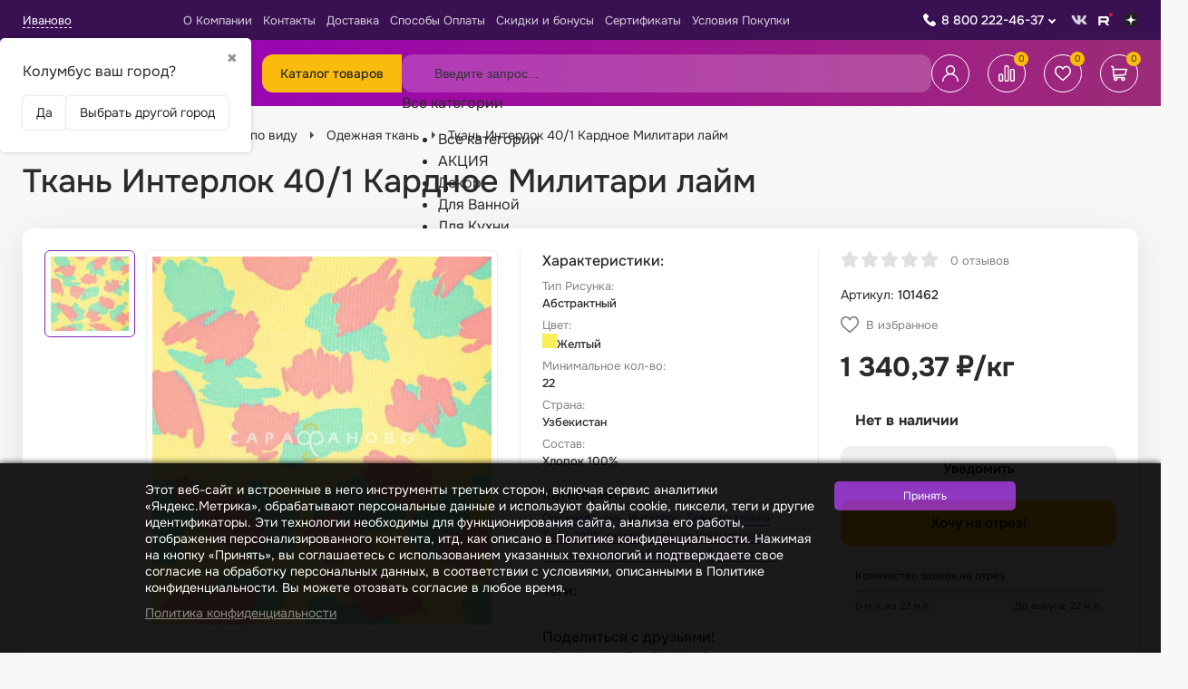

--- FILE ---
content_type: text/html; charset=utf-8
request_url: https://sarafanovo.com/product/tkan-interlok-40-1-kardnoe-militari-lajm/
body_size: 86866
content:
<!DOCTYPE html><html lang="ru"><head><meta charset="utf-8"><meta name="viewport" content="width=device-width, initial-scale=1.0, minimum-scale=1.0, maximum-scale=1.0, user-scalable=no"><title>Ткань Интерлок 40/1 Кардное Милитари лайм - купить в Иванове оптом и в розницу недорого. Интернет-магазин ткани «САРАФАНОВО»</title><meta name="keywords" content="Ткань Интерлок 40/1 Кардное Милитари лайм купить" /><meta name="description" content="Ткань Интерлок 40/1 Кардное Милитари лайм купить в интернет-магазине ткани «САРАФАНОВО». Недорого оптом и в розницу. Ткани на отрез. Доставка в Иванове, по России и СНГ." /><meta name="yandex-verification" content="a949ce8f10606580" /><meta name="google-site-verification" content="ncOzSKn7j5lOdYiHMWRQGydk1Z7JLFh5kXjJ5nsiDE0" /><meta name="facebook-domain-verification" content="wh84tzz387nulrisefkj6ce6oi8eah" /><meta name="wa-expert-hash" content="2f4adcb499aa58f4101053118488ba80651d798" /><link rel="shortcut icon" href="/favicon.ico"/><link type="image/png" sizes="16x16" rel="icon" href="/apple-touch-icon.png"><link type="image/png" sizes="32x32" rel="icon" href="/apple-touch-icon.png"><link type="image/png" sizes="96x96" rel="icon" href="/apple-touch-icon.png"><link type="image/png" sizes="120x120" rel="icon" href="/apple-touch-icon.png"><!-- rss --><link rel="alternate" type="application/rss+xml" title="Сарафаново" href="https://sarafanovo.com/news/rss/"><link rel="stylesheet" href="/wa-data/public/site/themes/sarafanovo_2023/css/app.min.css"><link href="/wa-apps/shop/plugins/searchplus/css/searchplus.css?v1.0.11768423591" rel="stylesheet">
<link href="/wa-apps/shop/plugins/kdbadges/css/frontend.css?2024.11.1" rel="stylesheet">
<script src="/wa-data/public/site/themes/sarafanovo_2023/js/app.min.js"></script><script src="/wa-apps/shop/plugins/flexdiscount/js/flexdiscountFrontend.min.js?2025.11.48"></script>
<script src="/wa-apps/shop/plugins/searchplus/js/searchplus.js?v1.0.1"></script>
<script src="/wa-data/public/shop/themes/sarafanovo_2023/js/quantity.js?v=4.0.1.2"></script><link rel="stylesheet" href="/wa-data/public/shop/themes/sarafanovo_2023/css/seofilters-links.css"><script src="/wa-data/public/shop/themes/sarafanovo_2023/js/SeofiltersLinks.js"></script><!-- plugin hook: 'frontend_head' --><link rel="amphtml" href="https://sarafanovo.com/apps/amp/product/101462/" /><style>
    .product-groups {
	position: relative;
	margin-top: 15px;
}

.product-group {
	margin-bottom: 10px;
}

.product-group__title {
	font-weight: 700;
	color: #4d4d4d;
	margin-bottom: 10px;
	font-size: 14px;
}

.product-group__items-wrapper {
	overflow: hidden;
	transition: max-height 0.2s ease;
}

.product-group__toggler {
	text-align:right;
}

.product-group__toggler-btn {
	border-bottom: 1px dashed;
	cursor: pointer;
}

.product-group__toggler-btn::before {
	content: 'Показать ещё'
}

.product-group__items-wrapper--show + .product-group__toggler .product-group__toggler-btn::before {
	content: 'Скрыть'
}

.product-group-links,
.product-group-photos,
.product-group-colors {
	display: flex;
	flex-wrap: wrap;
	position: relative;
}

.product-group__item {
	display: flex;
	position: relative;
	justify-content: center;
	align-items: center;
	color: #808080;
	font-size: 15px;
	font-weight: 700;
	line-height: 2;
	text-align: center;
	margin: 0 10px 10px 0;
	transition: background-color .3s ease, box-shadow .3s ease;
	border: 2px solid #e5e5e5;
	border-radius: 5px;
	text-decoration: none;
	overflow: hidden;
}

.product-group__item:hover,
.product-group__item:focus {
	color: #808080;
	background-color: #fafafa;
	border-color: #f2994a;
}

.product-group__item.product-group__item--active {
	color: #f2994a;
	border-color: #f2994a;
}

.product-group__item.product-group-links__item {
	padding: 0 8px;
}

.product-group-photos__image {
	width: 100%;
	border-radius: 3px;
}

.product-group__item.product-group-colors__item {
	font-size: 0;
	width: 34px;
	height: 34px;
	padding: 0;
	border-radius: 50%;
}

.product-group__item.product-group-colors__item:hover,
.product-group__item.product-group-colors__item:focus {
	border-color: #f2994a;
}

.product-group__item--active.product-group-colors__item--active {
	border-color: #f2994a;
}
.product-group__title {
	}


.product-group__item.product-group-links__item {
			color: #a351cc;
				background-color: #ffffff;
				border-color: #b7b0ba;
				border-width: 4px;
	}

.product-group__item.product-group-links__item:hover,
.product-group__item.product-group-links__item:focus {
			border-color: #66168e;
	}

.product-group__item--active.product-group-links__item--active {
			border-color: #a351cc;
	}

.product-group__item.product-group-photos__item {
			width: 120px;
				height: 80px;
					border-radius: 6px;
	}

.product-group__item--active.product-group-photos__item--active {
	}

.product-group-photos__image {
	        border-radius: 4px;
    }

.product-group__item.product-group-colors__item {
			}

.product-group__item.product-group-colors__item:hover {
	}

.product-group__item--active.product-group-colors__item--active {
	}
</style><script>$(function() {$.flexdiscountFrontend = new FlexdiscountPluginFrontend({urls: {couponAddUrl: '/flexdiscount/couponAdd/',updateDiscountUrl: '/flexdiscount/update/',refreshCartUrl: '/flexdiscount/cartUpdate/',deleteUrl: '/flexdiscount/couponDelete/',cartSaveUrl: {shop: '/cart/save/',plugin: '/my/'},cartDeleteUrl: {shop: '/cart/delete/',plugin: '/my/'},cartAddUrl: {shop: '/cart/add/',plugin: '/my/'}},updateInfoblocks: 0,hideDefaultAffiliateBlock: '',ss8forceUpdate: '0',addAffiliateBlock: 0,loaderType: 'loader1',locale: 'ru_RU',settings: {"enable_frontend_cart_hook":0},ss8UpdateAfterPayment: 0,shopVersion: '11.6.0.1130'});});</script>
    <link href="/wa-data/public/shop/plugins/pnotice/css/pnotice.css?v9993.4.6-3596604430" rel="stylesheet" />
    <script src="/wa-data/public/shop/plugins/pnotice/js/pnotice.js?v9993.4.6-3596604430"></script>                        <link rel="stylesheet" href="https://sarafanovo.com/wa-apps/shop/plugins/searchpro/assets/frontend.field.extend.css?v2.1.4" />
                                    <script src="/wa-apps/shop/plugins/searchpro/assets/frontend.field.extend.js?v2.1.4" defer></script>
            
<script src="/wa-apps/shop/plugins/regions/js/regions.js?v=3.2.5" defer></script>


    <link rel="stylesheet" href="/wa-apps/shop/plugins/regions/css/default.css?v=3.2.5" />
    <script src="/wa-apps/shop/plugins/regions/js/default.js?v=3.2.5" defer></script>

    <link rel="stylesheet" href="https://cdn.jsdelivr.net/npm/suggestions-jquery@22.6.0/dist/css/suggestions.min.css" />
    <script src="https://cdn.jsdelivr.net/npm/suggestions-jquery@22.6.0/dist/js/jquery.suggestions.min.js" defer></script>

<script>
    window.shop_plugins_regions = {"window_html":"<div class=\"shop-regions-window-wrapper\">\n    <div class=\"shop-regions-window-wrapper__window-wrapper\">\n        <div class=\"shop-regions-window-wrapper__window shop-regions-window \">\n            <div class=\"shop-regions-window-wrapper__close-btn shop-regions-window__close-btn\">\u2716<\/div>\n            <div class=\"shop-regions-window__header\">\u0423\u043a\u0430\u0436\u0438\u0442\u0435 \u0441\u0432\u043e\u0439 \u0433\u043e\u0440\u043e\u0434<\/div>\n            <div class=\"shop-regions-window__sub-header\">\u041e\u0442 \u044d\u0442\u043e\u0433\u043e \u0437\u0430\u0432\u0438\u0441\u0438\u0442 \u0441\u0442\u043e\u0438\u043c\u043e\u0441\u0442\u044c \u0434\u043e\u0441\u0442\u0430\u0432\u043a\u0438 \u0438 \u0432\u0430\u0440\u0438\u0430\u043d\u0442\u044b \u043e\u043f\u043b\u0430\u0442\u044b \u0432 \u0432\u0430\u0448 \u0440\u0435\u0433\u0438\u043e\u043d<\/div>\n                            <div class=\"shop-regions-window__search shop-regions-window-search\">\n                    <input type=\"text\" class=\"shop-regions-window-search__input\" placeholder=\"\u041d\u0430\u0447\u043d\u0438\u0442\u0435 \u0432\u0432\u043e\u0434\u0438\u0442\u044c \u043d\u0430\u0437\u0432\u0430\u043d\u0438\u0435 \u0433\u043e\u0440\u043e\u0434\u0430..\" \/>\n                    <span class=\"shop-regions-window-search__clear-btn\">\u2716<\/span>\n                <\/div>\n            \n            \n            \n            \n                            \n                                                <div class=\"shop-regions-window__cities shop-regions-cities-block\">\n            <div class=\"shop-regions-cities-block__header\">\u0412\u0441\u0435 \u0433\u043e\u0440\u043e\u0434\u0430<\/div>\n                \n    <div class=\"shop-regions-cities-block__cities shop-regions-cities \">\n                \n                    <div class=\"shop-regions-cities__column\">\n                                    <div class=\"shop-regions-cities__city-row\">\n                                                <span\n                                class=\"shop-regions-cities__city\"\n                                data-city-id=\"302\"\n                        >\n                            \u0410\u0431\u0430\u043a\u0430\u043d\n                        <\/span>\n                    <\/div>\n                                    <div class=\"shop-regions-cities__city-row\">\n                                                <span\n                                class=\"shop-regions-cities__city\"\n                                data-city-id=\"266\"\n                        >\n                            \u0410\u043a\u0442\u043e\u0431\u0435\n                        <\/span>\n                    <\/div>\n                                    <div class=\"shop-regions-cities__city-row\">\n                                                <span\n                                class=\"shop-regions-cities__city\"\n                                data-city-id=\"257\"\n                        >\n                            \u0410\u043b\u043c\u0430\u0442\u044b\n                        <\/span>\n                    <\/div>\n                                    <div class=\"shop-regions-cities__city-row\">\n                                                <span\n                                class=\"shop-regions-cities__city\"\n                                data-city-id=\"318\"\n                        >\n                            \u0410\u043b\u044c\u043c\u0435\u0442\u044c\u0435\u0432\u0441\u043a\n                        <\/span>\n                    <\/div>\n                                    <div class=\"shop-regions-cities__city-row\">\n                                                <span\n                                class=\"shop-regions-cities__city\"\n                                data-city-id=\"285\"\n                        >\n                            \u0410\u043d\u0433\u0430\u0440\u0441\u043a\n                        <\/span>\n                    <\/div>\n                                    <div class=\"shop-regions-cities__city-row\">\n                                                <span\n                                class=\"shop-regions-cities__city\"\n                                data-city-id=\"370\"\n                        >\n                            \u0410\u0440\u0437\u0430\u043c\u0430\u0441\n                        <\/span>\n                    <\/div>\n                                    <div class=\"shop-regions-cities__city-row\">\n                                                <span\n                                class=\"shop-regions-cities__city\"\n                                data-city-id=\"300\"\n                        >\n                            \u0410\u0440\u043c\u0430\u0432\u0438\u0440\n                        <\/span>\n                    <\/div>\n                                    <div class=\"shop-regions-cities__city-row\">\n                                                <span\n                                class=\"shop-regions-cities__city\"\n                                data-city-id=\"366\"\n                        >\n                            \u0410\u0440\u0442\u0435\u043c\n                        <\/span>\n                    <\/div>\n                                    <div class=\"shop-regions-cities__city-row\">\n                                                <span\n                                class=\"shop-regions-cities__city\"\n                                data-city-id=\"204\"\n                        >\n                            \u0410\u0440\u0445\u0430\u043d\u0433\u0435\u043b\u044c\u0441\u043a\n                        <\/span>\n                    <\/div>\n                                    <div class=\"shop-regions-cities__city-row\">\n                                                <span\n                                class=\"shop-regions-cities__city\"\n                                data-city-id=\"224\"\n                        >\n                            \u0410\u0441\u0442\u0440\u0430\u0445\u0430\u043d\u044c\n                        <\/span>\n                    <\/div>\n                                    <div class=\"shop-regions-cities__city-row\">\n                                                <span\n                                class=\"shop-regions-cities__city\"\n                                data-city-id=\"367\"\n                        >\n                            \u0410\u0447\u0438\u043d\u0441\u043a\n                        <\/span>\n                    <\/div>\n                                    <div class=\"shop-regions-cities__city-row\">\n                                                <span\n                                class=\"shop-regions-cities__city\"\n                                data-city-id=\"301\"\n                        >\n                            \u0411\u0430\u043b\u0430\u043a\u043e\u0432\u043e\n                        <\/span>\n                    <\/div>\n                                    <div class=\"shop-regions-cities__city-row\">\n                                                <span\n                                class=\"shop-regions-cities__city\"\n                                data-city-id=\"230\"\n                        >\n                            \u0411\u0430\u043b\u0430\u0448\u0438\u0445\u0430\n                        <\/span>\n                    <\/div>\n                                    <div class=\"shop-regions-cities__city-row\">\n                                                <span\n                                class=\"shop-regions-cities__city\"\n                                data-city-id=\"292\"\n                        >\n                            \u0411\u0430\u0440\u0430\u043d\u043e\u0432\u0438\u0447\u0438\n                        <\/span>\n                    <\/div>\n                                    <div class=\"shop-regions-cities__city-row\">\n                                                <span\n                                class=\"shop-regions-cities__city\"\n                                data-city-id=\"201\"\n                        >\n                            \u0411\u0430\u0440\u043d\u0430\u0443\u043b\n                        <\/span>\n                    <\/div>\n                                    <div class=\"shop-regions-cities__city-row\">\n                                                <span\n                                class=\"shop-regions-cities__city\"\n                                data-city-id=\"336\"\n                        >\n                            \u0411\u0430\u0442\u0430\u0439\u0441\u043a\n                        <\/span>\n                    <\/div>\n                                    <div class=\"shop-regions-cities__city-row\">\n                                                <span\n                                class=\"shop-regions-cities__city\"\n                                data-city-id=\"255\"\n                        >\n                            \u0411\u0435\u043b\u0433\u043e\u0440\u043e\u0434\n                        <\/span>\n                    <\/div>\n                                    <div class=\"shop-regions-cities__city-row\">\n                                                <span\n                                class=\"shop-regions-cities__city\"\n                                data-city-id=\"368\"\n                        >\n                            \u0411\u0435\u0440\u0434\u0441\u043a\n                        <\/span>\n                    <\/div>\n                                    <div class=\"shop-regions-cities__city-row\">\n                                                <span\n                                class=\"shop-regions-cities__city\"\n                                data-city-id=\"330\"\n                        >\n                            \u0411\u0435\u0440\u0435\u0437\u043d\u0438\u043a\u0438\n                        <\/span>\n                    <\/div>\n                                    <div class=\"shop-regions-cities__city-row\">\n                                                <span\n                                class=\"shop-regions-cities__city\"\n                                data-city-id=\"296\"\n                        >\n                            \u0411\u0438\u0439\u0441\u043a\n                        <\/span>\n                    <\/div>\n                                    <div class=\"shop-regions-cities__city-row\">\n                                                <span\n                                class=\"shop-regions-cities__city\"\n                                data-city-id=\"276\"\n                        >\n                            \u0411\u043b\u0430\u0433\u043e\u0432\u0435\u0449\u0435\u043d\u0441\u043a\n                        <\/span>\n                    <\/div>\n                                    <div class=\"shop-regions-cities__city-row\">\n                                                <span\n                                class=\"shop-regions-cities__city\"\n                                data-city-id=\"290\"\n                        >\n                            \u0411\u043e\u0431\u0440\u0443\u0439\u0441\u043a\n                        <\/span>\n                    <\/div>\n                                    <div class=\"shop-regions-cities__city-row\">\n                                                <span\n                                class=\"shop-regions-cities__city\"\n                                data-city-id=\"294\"\n                        >\n                            \u0411\u043e\u0440\u0438\u0441\u043e\u0432\n                        <\/span>\n                    <\/div>\n                                    <div class=\"shop-regions-cities__city-row\">\n                                                <span\n                                class=\"shop-regions-cities__city\"\n                                data-city-id=\"278\"\n                        >\n                            \u0411\u0440\u0430\u0442\u0441\u043a\n                        <\/span>\n                    <\/div>\n                                    <div class=\"shop-regions-cities__city-row\">\n                                                <span\n                                class=\"shop-regions-cities__city\"\n                                data-city-id=\"288\"\n                        >\n                            \u0411\u0440\u0435\u0441\u0442\n                        <\/span>\n                    <\/div>\n                                    <div class=\"shop-regions-cities__city-row\">\n                                                <span\n                                class=\"shop-regions-cities__city\"\n                                data-city-id=\"252\"\n                        >\n                            \u0411\u0440\u044f\u043d\u0441\u043a\n                        <\/span>\n                    <\/div>\n                                    <div class=\"shop-regions-cities__city-row\">\n                                                <span\n                                class=\"shop-regions-cities__city\"\n                                data-city-id=\"284\"\n                        >\n                            \u0412\u0438\u0442\u0435\u0431\u0441\u043a\n                        <\/span>\n                    <\/div>\n                                    <div class=\"shop-regions-cities__city-row\">\n                                                <span\n                                class=\"shop-regions-cities__city\"\n                                data-city-id=\"212\"\n                        >\n                            \u0412\u043b\u0430\u0434\u0438\u0432\u043e\u0441\u0442\u043e\u043a\n                        <\/span>\n                    <\/div>\n                                    <div class=\"shop-regions-cities__city-row\">\n                                                <span\n                                class=\"shop-regions-cities__city\"\n                                data-city-id=\"237\"\n                        >\n                            \u0412\u043b\u0430\u0434\u0438\u043a\u0430\u0432\u043a\u0430\u0437\n                        <\/span>\n                    <\/div>\n                                    <div class=\"shop-regions-cities__city-row\">\n                                                <span\n                                class=\"shop-regions-cities__city\"\n                                data-city-id=\"198\"\n                        >\n                            \u0412\u043b\u0430\u0434\u0438\u043c\u0438\u0440\n                        <\/span>\n                    <\/div>\n                                    <div class=\"shop-regions-cities__city-row\">\n                                                <span\n                                class=\"shop-regions-cities__city\"\n                                data-city-id=\"192\"\n                        >\n                            \u0412\u043e\u043b\u0433\u043e\u0433\u0440\u0430\u0434\n                        <\/span>\n                    <\/div>\n                                    <div class=\"shop-regions-cities__city-row\">\n                                                <span\n                                class=\"shop-regions-cities__city\"\n                                data-city-id=\"315\"\n                        >\n                            \u0412\u043e\u043b\u0433\u043e\u0434\u043e\u043d\u0441\u043a\n                        <\/span>\n                    <\/div>\n                                    <div class=\"shop-regions-cities__city-row\">\n                                                <span\n                                class=\"shop-regions-cities__city\"\n                                data-city-id=\"213\"\n                        >\n                            \u0412\u043e\u043b\u0436\u0441\u043a\u0438\u0439\n                        <\/span>\n                    <\/div>\n                                    <div class=\"shop-regions-cities__city-row\">\n                                                <span\n                                class=\"shop-regions-cities__city\"\n                                data-city-id=\"229\"\n                        >\n                            \u0412\u043e\u043b\u043e\u0433\u0434\u0430\n                        <\/span>\n                    <\/div>\n                                    <div class=\"shop-regions-cities__city-row\">\n                                                <span\n                                class=\"shop-regions-cities__city\"\n                                data-city-id=\"190\"\n                        >\n                            \u0412\u043e\u0440\u043e\u043d\u0435\u0436\n                        <\/span>\n                    <\/div>\n                                    <div class=\"shop-regions-cities__city-row\">\n                                                <span\n                                class=\"shop-regions-cities__city\"\n                                data-city-id=\"279\"\n                        >\n                            \u0413\u043e\u043c\u0435\u043b\u044c\n                        <\/span>\n                    <\/div>\n                                    <div class=\"shop-regions-cities__city-row\">\n                                                <span\n                                class=\"shop-regions-cities__city\"\n                                data-city-id=\"287\"\n                        >\n                            \u0413\u0440\u043e\u0434\u043d\u043e\n                        <\/span>\n                    <\/div>\n                                    <div class=\"shop-regions-cities__city-row\">\n                                                <span\n                                class=\"shop-regions-cities__city\"\n                                data-city-id=\"235\"\n                        >\n                            \u0413\u0440\u043e\u0437\u043d\u044b\u0439\n                        <\/span>\n                    <\/div>\n                                    <div class=\"shop-regions-cities__city-row\">\n                                                <span\n                                class=\"shop-regions-cities__city\"\n                                data-city-id=\"341\"\n                        >\n                            \u0414\u0435\u0440\u0431\u0435\u043d\u0442\n                        <\/span>\n                    <\/div>\n                                    <div class=\"shop-regions-cities__city-row\">\n                                                <span\n                                class=\"shop-regions-cities__city\"\n                                data-city-id=\"271\"\n                        >\n                            \u0414\u0437\u0435\u0440\u0436\u0438\u043d\u0441\u043a\n                        <\/span>\n                    <\/div>\n                                    <div class=\"shop-regions-cities__city-row\">\n                                                <span\n                                class=\"shop-regions-cities__city\"\n                                data-city-id=\"355\"\n                        >\n                            \u0414\u0438\u043c\u0438\u0442\u0440\u043e\u0432\u0433\u0440\u0430\u0434\n                        <\/span>\n                    <\/div>\n                                    <div class=\"shop-regions-cities__city-row\">\n                                                <span\n                                class=\"shop-regions-cities__city\"\n                                data-city-id=\"353\"\n                        >\n                            \u0414\u043e\u043b\u0433\u043e\u043f\u0440\u0443\u0434\u043d\u044b\u0439\n                        <\/span>\n                    <\/div>\n                                    <div class=\"shop-regions-cities__city-row\">\n                                                <span\n                                class=\"shop-regions-cities__city\"\n                                data-city-id=\"259\"\n                        >\n                            \u0414\u043e\u043c\u043e\u0434\u0435\u0434\u043e\u0432\u043e\n                        <\/span>\n                    <\/div>\n                                    <div class=\"shop-regions-cities__city-row\">\n                                                <span\n                                class=\"shop-regions-cities__city\"\n                                data-city-id=\"358\"\n                        >\n                            \u0415\u0432\u043f\u0430\u0442\u043e\u0440\u0438\u044f\n                        <\/span>\n                    <\/div>\n                                    <div class=\"shop-regions-cities__city-row\">\n                                                <span\n                                class=\"shop-regions-cities__city\"\n                                data-city-id=\"181\"\n                        >\n                            \u0415\u043a\u0430\u0442\u0435\u0440\u0438\u043d\u0431\u0443\u0440\u0433\n                        <\/span>\n                    <\/div>\n                                    <div class=\"shop-regions-cities__city-row\">\n                                                <span\n                                class=\"shop-regions-cities__city\"\n                                data-city-id=\"372\"\n                        >\n                            \u0415\u043b\u0435\u0446\n                        <\/span>\n                    <\/div>\n                                    <div class=\"shop-regions-cities__city-row\">\n                                                <span\n                                class=\"shop-regions-cities__city\"\n                                data-city-id=\"356\"\n                        >\n                            \u0415\u0441\u0441\u0435\u043d\u0442\u0443\u043a\u0438\n                        <\/span>\n                    <\/div>\n                                    <div class=\"shop-regions-cities__city-row\">\n                                                <span\n                                class=\"shop-regions-cities__city\"\n                                data-city-id=\"310\"\n                        >\n                            \u0416\u0435\u043b\u0435\u0437\u043d\u043e\u0433\u043e\u0440\u0441\u043a\n                        <\/span>\n                    <\/div>\n                                    <div class=\"shop-regions-cities__city-row\">\n                                                <span\n                                class=\"shop-regions-cities__city\"\n                                data-city-id=\"361\"\n                        >\n                            \u0416\u0443\u043a\u043e\u0432\u0441\u043a\u0438\u0439\n                        <\/span>\n                    <\/div>\n                                    <div class=\"shop-regions-cities__city-row\">\n                                                <span\n                                class=\"shop-regions-cities__city\"\n                                data-city-id=\"312\"\n                        >\n                            \u0417\u0435\u043b\u0435\u043d\u043e\u0434\u043e\u043b\u044c\u0441\u043a\n                        <\/span>\n                    <\/div>\n                                    <div class=\"shop-regions-cities__city-row\">\n                                                <span\n                                class=\"shop-regions-cities__city\"\n                                data-city-id=\"317\"\n                        >\n                            \u0417\u043b\u0430\u0442\u043e\u0443\u0441\u0442\n                        <\/span>\n                    <\/div>\n                                    <div class=\"shop-regions-cities__city-row\">\n                                                <span\n                                class=\"shop-regions-cities__city\"\n                                data-city-id=\"177\"\n                        >\n                            \u0418\u0432\u0430\u043d\u043e\u0432\u043e\n                        <\/span>\n                    <\/div>\n                                    <div class=\"shop-regions-cities__city-row\">\n                                                <span\n                                class=\"shop-regions-cities__city\"\n                                data-city-id=\"200\"\n                        >\n                            \u0418\u0436\u0435\u0432\u0441\u043a\n                        <\/span>\n                    <\/div>\n                                    <div class=\"shop-regions-cities__city-row\">\n                                                <span\n                                class=\"shop-regions-cities__city\"\n                                data-city-id=\"205\"\n                        >\n                            \u0418\u0440\u043a\u0443\u0442\u0441\u043a\n                        <\/span>\n                    <\/div>\n                                    <div class=\"shop-regions-cities__city-row\">\n                                                <span\n                                class=\"shop-regions-cities__city\"\n                                data-city-id=\"253\"\n                        >\n                            \u0419\u043e\u0448\u043a\u0430\u0440-\u041e\u043b\u0430\n                        <\/span>\n                    <\/div>\n                                    <div class=\"shop-regions-cities__city-row\">\n                                                <span\n                                class=\"shop-regions-cities__city\"\n                                data-city-id=\"182\"\n                        >\n                            \u041a\u0430\u0437\u0430\u043d\u044c\n                        <\/span>\n                    <\/div>\n                                    <div class=\"shop-regions-cities__city-row\">\n                                                <span\n                                class=\"shop-regions-cities__city\"\n                                data-city-id=\"234\"\n                        >\n                            \u041a\u0430\u043b\u0438\u043d\u0438\u043d\u0433\u0440\u0430\u0434\n                        <\/span>\n                    <\/div>\n                                    <div class=\"shop-regions-cities__city-row\">\n                                                <span\n                                class=\"shop-regions-cities__city\"\n                                data-city-id=\"208\"\n                        >\n                            \u041a\u0430\u043b\u0443\u0433\u0430\n                        <\/span>\n                    <\/div>\n                                    <div class=\"shop-regions-cities__city-row\">\n                                                <span\n                                class=\"shop-regions-cities__city\"\n                                data-city-id=\"314\"\n                        >\n                            \u041a\u0430\u043c\u0435\u043d\u0441\u043a-\u0423\u0440\u0430\u043b\u044c\u0441\u043a\u0438\u0439\n                        <\/span>\n                    <\/div>\n                                    <div class=\"shop-regions-cities__city-row\">\n                                                <span\n                                class=\"shop-regions-cities__city\"\n                                data-city-id=\"357\"\n                        >\n                            \u041a\u0430\u043c\u0438\u0448\u0438\u043d\n                        <\/span>\n                    <\/div>\n                                    <div class=\"shop-regions-cities__city-row\">\n                                                <span\n                                class=\"shop-regions-cities__city\"\n                                data-city-id=\"268\"\n                        >\n                            \u041a\u0430\u0440\u0430\u0433\u0430\u043d\u0434\u0430\n                        <\/span>\n                    <\/div>\n                                    <div class=\"shop-regions-cities__city-row\">\n                                                <span\n                                class=\"shop-regions-cities__city\"\n                                data-city-id=\"342\"\n                        >\n                            \u041a\u0430\u0441\u043f\u0438\u0439\u0441\u043a\n                        <\/span>\n                    <\/div>\n                                    <div class=\"shop-regions-cities__city-row\">\n                                                <span\n                                class=\"shop-regions-cities__city\"\n                                data-city-id=\"219\"\n                        >\n                            \u041a\u0435\u043c\u0435\u0440\u043e\u0432\u043e\n                        <\/span>\n                    <\/div>\n                            <\/div>\n                    <div class=\"shop-regions-cities__column\">\n                                    <div class=\"shop-regions-cities__city-row\">\n                                                <span\n                                class=\"shop-regions-cities__city\"\n                                data-city-id=\"320\"\n                        >\n                            \u041a\u0435\u0440\u0447\u044c\n                        <\/span>\n                    <\/div>\n                                    <div class=\"shop-regions-cities__city-row\">\n                                                <span\n                                class=\"shop-regions-cities__city\"\n                                data-city-id=\"226\"\n                        >\n                            \u041a\u0438\u0440\u043e\u0432\n                        <\/span>\n                    <\/div>\n                                    <div class=\"shop-regions-cities__city-row\">\n                                                <span\n                                class=\"shop-regions-cities__city\"\n                                data-city-id=\"335\"\n                        >\n                            \u041a\u0438\u0441\u043b\u043e\u0432\u043e\u0434\u0441\u043a\n                        <\/span>\n                    <\/div>\n                                    <div class=\"shop-regions-cities__city-row\">\n                                                <span\n                                class=\"shop-regions-cities__city\"\n                                data-city-id=\"332\"\n                        >\n                            \u041a\u043e\u0432\u0440\u043e\u0432\n                        <\/span>\n                    <\/div>\n                                    <div class=\"shop-regions-cities__city-row\">\n                                                <span\n                                class=\"shop-regions-cities__city\"\n                                data-city-id=\"329\"\n                        >\n                            \u041a\u043e\u043b\u043e\u043c\u043d\u0430\n                        <\/span>\n                    <\/div>\n                                    <div class=\"shop-regions-cities__city-row\">\n                                                <span\n                                class=\"shop-regions-cities__city\"\n                                data-city-id=\"258\"\n                        >\n                            \u041a\u043e\u043c\u0441\u043e\u043c\u043e\u043b\u044c\u0441\u043a-\u043d\u0430-\u0410\u043c\u0443\u0440\u0435\n                        <\/span>\n                    <\/div>\n                                    <div class=\"shop-regions-cities__city-row\">\n                                                <span\n                                class=\"shop-regions-cities__city\"\n                                data-city-id=\"324\"\n                        >\n                            \u041a\u043e\u043f\u0435\u0439\u0441\u043a\n                        <\/span>\n                    <\/div>\n                                    <div class=\"shop-regions-cities__city-row\">\n                                                <span\n                                class=\"shop-regions-cities__city\"\n                                data-city-id=\"280\"\n                        >\n                            \u041a\u043e\u0440\u043e\u043b\u0451\u0432\n                        <\/span>\n                    <\/div>\n                                    <div class=\"shop-regions-cities__city-row\">\n                                                <span\n                                class=\"shop-regions-cities__city\"\n                                data-city-id=\"247\"\n                        >\n                            \u041a\u043e\u0441\u0442\u0440\u043e\u043c\u0430\n                        <\/span>\n                    <\/div>\n                                    <div class=\"shop-regions-cities__city-row\">\n                                                <span\n                                class=\"shop-regions-cities__city\"\n                                data-city-id=\"308\"\n                        >\n                            \u041a\u0440\u0430\u0441\u043d\u043e\u0433\u043e\u0440\u0441\u043a\n                        <\/span>\n                    <\/div>\n                                    <div class=\"shop-regions-cities__city-row\">\n                                                <span\n                                class=\"shop-regions-cities__city\"\n                                data-city-id=\"193\"\n                        >\n                            \u041a\u0440\u0430\u0441\u043d\u043e\u0434\u0430\u0440\n                        <\/span>\n                    <\/div>\n                                    <div class=\"shop-regions-cities__city-row\">\n                                                <span\n                                class=\"shop-regions-cities__city\"\n                                data-city-id=\"189\"\n                        >\n                            \u041a\u0440\u0430\u0441\u043d\u043e\u044f\u0440\u0441\u043a\n                        <\/span>\n                    <\/div>\n                                    <div class=\"shop-regions-cities__city-row\">\n                                                <span\n                                class=\"shop-regions-cities__city\"\n                                data-city-id=\"227\"\n                        >\n                            \u041a\u0443\u0440\u0433\u0430\u043d\n                        <\/span>\n                    <\/div>\n                                    <div class=\"shop-regions-cities__city-row\">\n                                                <span\n                                class=\"shop-regions-cities__city\"\n                                data-city-id=\"238\"\n                        >\n                            \u041a\u0443\u0440\u0441\u043a\n                        <\/span>\n                    <\/div>\n                                    <div class=\"shop-regions-cities__city-row\">\n                                                <span\n                                class=\"shop-regions-cities__city\"\n                                data-city-id=\"348\"\n                        >\n                            \u041a\u044b\u0437\u044b\u043b\n                        <\/span>\n                    <\/div>\n                                    <div class=\"shop-regions-cities__city-row\">\n                                                <span\n                                class=\"shop-regions-cities__city\"\n                                data-city-id=\"228\"\n                        >\n                            \u041b\u0438\u043f\u0435\u0446\u043a\n                        <\/span>\n                    <\/div>\n                                    <div class=\"shop-regions-cities__city-row\">\n                                                <span\n                                class=\"shop-regions-cities__city\"\n                                data-city-id=\"293\"\n                        >\n                            \u041b\u044e\u0431\u0435\u0440\u0446\u044b\n                        <\/span>\n                    <\/div>\n                                    <div class=\"shop-regions-cities__city-row\">\n                                                <span\n                                class=\"shop-regions-cities__city\"\n                                data-city-id=\"250\"\n                        >\n                            \u041c\u0430\u0433\u043d\u0438\u0442\u043e\u0433\u043e\u0440\u0441\u043a\n                        <\/span>\n                    <\/div>\n                                    <div class=\"shop-regions-cities__city-row\">\n                                                <span\n                                class=\"shop-regions-cities__city\"\n                                data-city-id=\"328\"\n                        >\n                            \u041c\u0430\u0439\u043a\u043e\u043f\n                        <\/span>\n                    <\/div>\n                                    <div class=\"shop-regions-cities__city-row\">\n                                                <span\n                                class=\"shop-regions-cities__city\"\n                                data-city-id=\"214\"\n                        >\n                            \u041c\u0430\u0445\u0430\u0447\u043a\u0430\u043b\u0430\n                        <\/span>\n                    <\/div>\n                                    <div class=\"shop-regions-cities__city-row\">\n                                                <span\n                                class=\"shop-regions-cities__city\"\n                                data-city-id=\"321\"\n                        >\n                            \u041c\u0438\u0430\u0441\u0441\n                        <\/span>\n                    <\/div>\n                                    <div class=\"shop-regions-cities__city-row\">\n                                                <span\n                                class=\"shop-regions-cities__city\"\n                                data-city-id=\"277\"\n                        >\n                            \u041c\u0438\u043d\u0441\u043a\n                        <\/span>\n                    <\/div>\n                                    <div class=\"shop-regions-cities__city-row\">\n                                                <span\n                                class=\"shop-regions-cities__city\"\n                                data-city-id=\"283\"\n                        >\n                            \u041c\u043e\u0433\u0438\u043b\u0435\u0432\n                        <\/span>\n                    <\/div>\n                                    <div class=\"shop-regions-cities__city-row\">\n                                                <span\n                                class=\"shop-regions-cities__city\"\n                                data-city-id=\"180\"\n                        >\n                            \u041c\u043e\u0441\u043a\u0432\u0430\n                        <\/span>\n                    <\/div>\n                                    <div class=\"shop-regions-cities__city-row\">\n                                                <span\n                                class=\"shop-regions-cities__city\"\n                                data-city-id=\"242\"\n                        >\n                            \u041c\u0443\u0440\u043c\u0430\u043d\u0441\u043a\n                        <\/span>\n                    <\/div>\n                                    <div class=\"shop-regions-cities__city-row\">\n                                                <span\n                                class=\"shop-regions-cities__city\"\n                                data-city-id=\"362\"\n                        >\n                            \u041c\u0443\u0440\u043e\u043c\n                        <\/span>\n                    <\/div>\n                                    <div class=\"shop-regions-cities__city-row\">\n                                                <span\n                                class=\"shop-regions-cities__city\"\n                                data-city-id=\"267\"\n                        >\n                            \u041c\u044b\u0442\u0438\u0449\u0438\n                        <\/span>\n                    <\/div>\n                                    <div class=\"shop-regions-cities__city-row\">\n                                                <span\n                                class=\"shop-regions-cities__city\"\n                                data-city-id=\"223\"\n                        >\n                            \u041d\u0430\u0431\u0435\u0440\u0435\u0436\u043d\u044b\u0435 \u0427\u0435\u043b\u043d\u044b\n                        <\/span>\n                    <\/div>\n                                    <div class=\"shop-regions-cities__city-row\">\n                                                <span\n                                class=\"shop-regions-cities__city\"\n                                data-city-id=\"345\"\n                        >\n                            \u041d\u0430\u0437\u0440\u0430\u043d\u044c\n                        <\/span>\n                    <\/div>\n                                    <div class=\"shop-regions-cities__city-row\">\n                                                <span\n                                class=\"shop-regions-cities__city\"\n                                data-city-id=\"263\"\n                        >\n                            \u041d\u0430\u043b\u044c\u0447\u0438\u043a\n                        <\/span>\n                    <\/div>\n                                    <div class=\"shop-regions-cities__city-row\">\n                                                <span\n                                class=\"shop-regions-cities__city\"\n                                data-city-id=\"325\"\n                        >\n                            \u041d\u0430\u0445\u043e\u0434\u043a\u0430\n                        <\/span>\n                    <\/div>\n                                    <div class=\"shop-regions-cities__city-row\">\n                                                <span\n                                class=\"shop-regions-cities__city\"\n                                data-city-id=\"352\"\n                        >\n                            \u041d\u0435\u0432\u0438\u043d\u043d\u043e\u043c\u044b\u0441\u0441\u043a\n                        <\/span>\n                    <\/div>\n                                    <div class=\"shop-regions-cities__city-row\">\n                                                <span\n                                class=\"shop-regions-cities__city\"\n                                data-city-id=\"265\"\n                        >\n                            \u041d\u0435\u0444\u0442\u0435\u043a\u0430\u043c\u0441\u043a\n                        <\/span>\n                    <\/div>\n                                    <div class=\"shop-regions-cities__city-row\">\n                                                <span\n                                class=\"shop-regions-cities__city\"\n                                data-city-id=\"337\"\n                        >\n                            \u041d\u0435\u0444\u0442\u0435\u044e\u0433\u0430\u043d\u0441\u043a\n                        <\/span>\n                    <\/div>\n                                    <div class=\"shop-regions-cities__city-row\">\n                                                <span\n                                class=\"shop-regions-cities__city\"\n                                data-city-id=\"245\"\n                        >\n                            \u041d\u0438\u0436\u043d\u0435\u0432\u0430\u0440\u0442\u043e\u0432\u0441\u043a\n                        <\/span>\n                    <\/div>\n                                    <div class=\"shop-regions-cities__city-row\">\n                                                <span\n                                class=\"shop-regions-cities__city\"\n                                data-city-id=\"262\"\n                        >\n                            \u041d\u0438\u0436\u043d\u0435\u043a\u0430\u043c\u0441\u043a\n                        <\/span>\n                    <\/div>\n                                    <div class=\"shop-regions-cities__city-row\">\n                                                <span\n                                class=\"shop-regions-cities__city\"\n                                data-city-id=\"183\"\n                        >\n                            \u041d\u0438\u0436\u043d\u0438\u0439 \u041d\u043e\u0432\u0433\u043e\u0440\u043e\u0434\n                        <\/span>\n                    <\/div>\n                                    <div class=\"shop-regions-cities__city-row\">\n                                                <span\n                                class=\"shop-regions-cities__city\"\n                                data-city-id=\"202\"\n                        >\n                            \u041d\u0438\u0436\u043d\u0438\u0439 \u0422\u0430\u0433\u0438\u043b\n                        <\/span>\n                    <\/div>\n                                    <div class=\"shop-regions-cities__city-row\">\n                                                <span\n                                class=\"shop-regions-cities__city\"\n                                data-city-id=\"221\"\n                        >\n                            \u041d\u043e\u0432\u043e\u043a\u0443\u0437\u043d\u0435\u0446\u043a\n                        <\/span>\n                    <\/div>\n                                    <div class=\"shop-regions-cities__city-row\">\n                                                <span\n                                class=\"shop-regions-cities__city\"\n                                data-city-id=\"374\"\n                        >\n                            \u041d\u043e\u0432\u043e\u043a\u0443\u0439\u0431\u044b\u0448\u0435\u0432\u0441\u043a\n                        <\/span>\n                    <\/div>\n                                    <div class=\"shop-regions-cities__city-row\">\n                                                <span\n                                class=\"shop-regions-cities__city\"\n                                data-city-id=\"344\"\n                        >\n                            \u041d\u043e\u0432\u043e\u043c\u043e\u0441\u043a\u043e\u0432\u0441\u043a\n                        <\/span>\n                    <\/div>\n                                    <div class=\"shop-regions-cities__city-row\">\n                                                <span\n                                class=\"shop-regions-cities__city\"\n                                data-city-id=\"251\"\n                        >\n                            \u041d\u043e\u0432\u043e\u0440\u043e\u0441\u0441\u0438\u0439\u0441\u043a\n                        <\/span>\n                    <\/div>\n                                    <div class=\"shop-regions-cities__city-row\">\n                                                <span\n                                class=\"shop-regions-cities__city\"\n                                data-city-id=\"179\"\n                        >\n                            \u041d\u043e\u0432\u043e\u0441\u0438\u0431\u0438\u0440\u0441\u043a\n                        <\/span>\n                    <\/div>\n                                    <div class=\"shop-regions-cities__city-row\">\n                                                <span\n                                class=\"shop-regions-cities__city\"\n                                data-city-id=\"338\"\n                        >\n                            \u041d\u043e\u0432\u043e\u0447\u0435\u0431\u043e\u043a\u0441\u0430\u0440\u0441\u043a\n                        <\/span>\n                    <\/div>\n                                    <div class=\"shop-regions-cities__city-row\">\n                                                <span\n                                class=\"shop-regions-cities__city\"\n                                data-city-id=\"211\"\n                        >\n                            \u041d\u043e\u0432\u043e\u0447\u0435\u0440\u043a\u0430\u0441\u0441\u043a\n                        <\/span>\n                    <\/div>\n                                    <div class=\"shop-regions-cities__city-row\">\n                                                <span\n                                class=\"shop-regions-cities__city\"\n                                data-city-id=\"364\"\n                        >\n                            \u041d\u043e\u0432\u043e\u0448\u0430\u0445\u0442\u0438\u043d\u0441\u043a\n                        <\/span>\n                    <\/div>\n                                    <div class=\"shop-regions-cities__city-row\">\n                                                <span\n                                class=\"shop-regions-cities__city\"\n                                data-city-id=\"350\"\n                        >\n                            \u041d\u043e\u0432\u044b\u0439 \u0423\u0440\u0435\u043d\u0433\u043e\u0439\n                        <\/span>\n                    <\/div>\n                                    <div class=\"shop-regions-cities__city-row\">\n                                                <span\n                                class=\"shop-regions-cities__city\"\n                                data-city-id=\"369\"\n                        >\n                            \u041d\u043e\u0433\u0438\u043d\u0441\u043a\n                        <\/span>\n                    <\/div>\n                                    <div class=\"shop-regions-cities__city-row\">\n                                                <span\n                                class=\"shop-regions-cities__city\"\n                                data-city-id=\"306\"\n                        >\n                            \u041d\u043e\u0440\u0438\u043b\u044c\u0441\u043a\n                        <\/span>\n                    <\/div>\n                                    <div class=\"shop-regions-cities__city-row\">\n                                                <span\n                                class=\"shop-regions-cities__city\"\n                                data-city-id=\"363\"\n                        >\n                            \u041d\u043e\u044f\u0431\u0440\u044c\u0441\u043a\n                        <\/span>\n                    <\/div>\n                                    <div class=\"shop-regions-cities__city-row\">\n                                                <span\n                                class=\"shop-regions-cities__city\"\n                                data-city-id=\"260\"\n                        >\n                            \u041d\u0443\u0440-\u0421\u0443\u043b\u0442\u0430\u043d (\u0410\u0441\u0442\u0430\u043d\u0430)\n                        <\/span>\n                    <\/div>\n                                    <div class=\"shop-regions-cities__city-row\">\n                                                <span\n                                class=\"shop-regions-cities__city\"\n                                data-city-id=\"351\"\n                        >\n                            \u041e\u0431\u043d\u0438\u043d\u0441\u043a\n                        <\/span>\n                    <\/div>\n                                    <div class=\"shop-regions-cities__city-row\">\n                                                <span\n                                class=\"shop-regions-cities__city\"\n                                data-city-id=\"333\"\n                        >\n                            \u041e\u0434\u0438\u043d\u0446\u043e\u0432\u043e\n                        <\/span>\n                    <\/div>\n                                    <div class=\"shop-regions-cities__city-row\">\n                                                <span\n                                class=\"shop-regions-cities__city\"\n                                data-city-id=\"354\"\n                        >\n                            \u041e\u043a\u0442\u044f\u0431\u0440\u044c\u0441\u043a\u0438\u0439\n                        <\/span>\n                    <\/div>\n                                    <div class=\"shop-regions-cities__city-row\">\n                                                <span\n                                class=\"shop-regions-cities__city\"\n                                data-city-id=\"186\"\n                        >\n                            \u041e\u043c\u0441\u043a\n                        <\/span>\n                    <\/div>\n                                    <div class=\"shop-regions-cities__city-row\">\n                                                <span\n                                class=\"shop-regions-cities__city\"\n                                data-city-id=\"231\"\n                        >\n                            \u041e\u0440\u0451\u043b\n                        <\/span>\n                    <\/div>\n                                    <div class=\"shop-regions-cities__city-row\">\n                                                <span\n                                class=\"shop-regions-cities__city\"\n                                data-city-id=\"217\"\n                        >\n                            \u041e\u0440\u0435\u043d\u0431\u0443\u0440\u0433\n                        <\/span>\n                    <\/div>\n                                    <div class=\"shop-regions-cities__city-row\">\n                                                <span\n                                class=\"shop-regions-cities__city\"\n                                data-city-id=\"349\"\n                        >\n                            \u041e\u0440\u0435\u0445\u043e\u0432\u043e-\u0417\u0443\u0435\u0432\u043e\n                        <\/span>\n                    <\/div>\n                                    <div class=\"shop-regions-cities__city-row\">\n                                                <span\n                                class=\"shop-regions-cities__city\"\n                                data-city-id=\"274\"\n                        >\n                            \u041e\u0440\u0441\u043a\n                        <\/span>\n                    <\/div>\n                                    <div class=\"shop-regions-cities__city-row\">\n                                                <span\n                                class=\"shop-regions-cities__city\"\n                                data-city-id=\"272\"\n                        >\n                            \u041f\u0430\u0432\u043b\u043e\u0434\u0430\u0440\n                        <\/span>\n                    <\/div>\n                                    <div class=\"shop-regions-cities__city-row\">\n                                                <span\n                                class=\"shop-regions-cities__city\"\n                                data-city-id=\"225\"\n                        >\n                            \u041f\u0435\u043d\u0437\u0430\n                        <\/span>\n                    <\/div>\n                                    <div class=\"shop-regions-cities__city-row\">\n                                                <span\n                                class=\"shop-regions-cities__city\"\n                                data-city-id=\"347\"\n                        >\n                            \u041f\u0435\u0440\u0432\u043e\u0443\u0440\u0430\u043b\u044c\u0441\u043a\n                        <\/span>\n                    <\/div>\n                                    <div class=\"shop-regions-cities__city-row\">\n                                                <span\n                                class=\"shop-regions-cities__city\"\n                                data-city-id=\"191\"\n                        >\n                            \u041f\u0435\u0440\u043c\u044c\n                        <\/span>\n                    <\/div>\n                            <\/div>\n                    <div class=\"shop-regions-cities__column\">\n                                    <div class=\"shop-regions-cities__city-row\">\n                                                <span\n                                class=\"shop-regions-cities__city\"\n                                data-city-id=\"244\"\n                        >\n                            \u041f\u0435\u0442\u0440\u043e\u0437\u0430\u0432\u043e\u0434\u0441\u043a\n                        <\/span>\n                    <\/div>\n                                    <div class=\"shop-regions-cities__city-row\">\n                                                <span\n                                class=\"shop-regions-cities__city\"\n                                data-city-id=\"307\"\n                        >\n                            \u041f\u0435\u0442\u0440\u043e\u043f\u0430\u0432\u043b\u043e\u0432\u0441\u043a-\u041a\u0430\u043c\u0447\u0430\u0442\u0441\u043a\u0438\u0439\n                        <\/span>\n                    <\/div>\n                                    <div class=\"shop-regions-cities__city-row\">\n                                                <span\n                                class=\"shop-regions-cities__city\"\n                                data-city-id=\"297\"\n                        >\n                            \u041f\u0438\u043d\u0441\u043a\n                        <\/span>\n                    <\/div>\n                                    <div class=\"shop-regions-cities__city-row\">\n                                                <span\n                                class=\"shop-regions-cities__city\"\n                                data-city-id=\"233\"\n                        >\n                            \u041f\u043e\u0434\u043e\u043b\u044c\u0441\u043a\n                        <\/span>\n                    <\/div>\n                                    <div class=\"shop-regions-cities__city-row\">\n                                                <span\n                                class=\"shop-regions-cities__city\"\n                                data-city-id=\"299\"\n                        >\n                            \u041f\u0440\u043e\u043a\u043e\u043f\u044c\u0435\u0432\u0441\u043a\n                        <\/span>\n                    <\/div>\n                                    <div class=\"shop-regions-cities__city-row\">\n                                                <span\n                                class=\"shop-regions-cities__city\"\n                                data-city-id=\"289\"\n                        >\n                            \u041f\u0441\u043a\u043e\u0432\n                        <\/span>\n                    <\/div>\n                                    <div class=\"shop-regions-cities__city-row\">\n                                                <span\n                                class=\"shop-regions-cities__city\"\n                                data-city-id=\"360\"\n                        >\n                            \u041f\u0443\u0448\u043a\u0438\u043d\u043e\n                        <\/span>\n                    <\/div>\n                                    <div class=\"shop-regions-cities__city-row\">\n                                                <span\n                                class=\"shop-regions-cities__city\"\n                                data-city-id=\"323\"\n                        >\n                            \u041f\u044f\u0442\u0438\u0433\u043e\u0440\u0441\u043a\n                        <\/span>\n                    <\/div>\n                                    <div class=\"shop-regions-cities__city-row\">\n                                                <span\n                                class=\"shop-regions-cities__city\"\n                                data-city-id=\"291\"\n                        >\n                            \u0420\u0430\u043c\u0435\u043d\u0441\u043a\u043e\u0435\n                        <\/span>\n                    <\/div>\n                                    <div class=\"shop-regions-cities__city-row\">\n                                                <span\n                                class=\"shop-regions-cities__city\"\n                                data-city-id=\"359\"\n                        >\n                            \u0420\u0435\u0443\u0442\u043e\u0432\n                        <\/span>\n                    <\/div>\n                                    <div class=\"shop-regions-cities__city-row\">\n                                                <span\n                                class=\"shop-regions-cities__city\"\n                                data-city-id=\"187\"\n                        >\n                            \u0420\u043e\u0441\u0442\u043e\u0432-\u043d\u0430-\u0414\u043e\u043d\u0443 \n                        <\/span>\n                    <\/div>\n                                    <div class=\"shop-regions-cities__city-row\">\n                                                <span\n                                class=\"shop-regions-cities__city\"\n                                data-city-id=\"327\"\n                        >\n                            \u0420\u0443\u0431\u0446\u043e\u0432\u0441\u043a\n                        <\/span>\n                    <\/div>\n                                    <div class=\"shop-regions-cities__city-row\">\n                                                <span\n                                class=\"shop-regions-cities__city\"\n                                data-city-id=\"303\"\n                        >\n                            \u0420\u044b\u0431\u0438\u043d\u0441\u043a\n                        <\/span>\n                    <\/div>\n                                    <div class=\"shop-regions-cities__city-row\">\n                                                <span\n                                class=\"shop-regions-cities__city\"\n                                data-city-id=\"222\"\n                        >\n                            \u0420\u044f\u0437\u0430\u043d\u044c\n                        <\/span>\n                    <\/div>\n                                    <div class=\"shop-regions-cities__city-row\">\n                                                <span\n                                class=\"shop-regions-cities__city\"\n                                data-city-id=\"322\"\n                        >\n                            \u0421\u0430\u043b\u0430\u0432\u0430\u0442\n                        <\/span>\n                    <\/div>\n                                    <div class=\"shop-regions-cities__city-row\">\n                                                <span\n                                class=\"shop-regions-cities__city\"\n                                data-city-id=\"185\"\n                        >\n                            \u0421\u0430\u043c\u0430\u0440\u0430\n                        <\/span>\n                    <\/div>\n                                    <div class=\"shop-regions-cities__city-row\">\n                                                <span\n                                class=\"shop-regions-cities__city\"\n                                data-city-id=\"178\"\n                        >\n                            \u0421\u0430\u043d\u043a\u0442-\u041f\u0435\u0442\u0435\u0440\u0431\u0443\u0440\u0433\n                        <\/span>\n                    <\/div>\n                                    <div class=\"shop-regions-cities__city-row\">\n                                                <span\n                                class=\"shop-regions-cities__city\"\n                                data-city-id=\"218\"\n                        >\n                            \u0421\u0430\u0440\u0430\u043d\u0441\u043a\n                        <\/span>\n                    <\/div>\n                                    <div class=\"shop-regions-cities__city-row\">\n                                                <span\n                                class=\"shop-regions-cities__city\"\n                                data-city-id=\"194\"\n                        >\n                            \u0421\u0430\u0440\u0430\u0442\u043e\u0432\n                        <\/span>\n                    <\/div>\n                                    <div class=\"shop-regions-cities__city-row\">\n                                                <span\n                                class=\"shop-regions-cities__city\"\n                                data-city-id=\"241\"\n                        >\n                            \u0421\u0435\u0432\u0430\u0441\u0442\u043e\u043f\u043e\u043b\u044c\n                        <\/span>\n                    <\/div>\n                                    <div class=\"shop-regions-cities__city-row\">\n                                                <span\n                                class=\"shop-regions-cities__city\"\n                                data-city-id=\"305\"\n                        >\n                            \u0421\u0435\u0432\u0435\u0440\u043e\u0434\u0432\u0438\u043d\u043a\u0441\n                        <\/span>\n                    <\/div>\n                                    <div class=\"shop-regions-cities__city-row\">\n                                                <span\n                                class=\"shop-regions-cities__city\"\n                                data-city-id=\"365\"\n                        >\n                            \u0421\u0435\u0432\u0435\u0440\u0441\u043a\n                        <\/span>\n                    <\/div>\n                                    <div class=\"shop-regions-cities__city-row\">\n                                                <span\n                                class=\"shop-regions-cities__city\"\n                                data-city-id=\"339\"\n                        >\n                            \u0421\u0435\u0440\u043f\u0443\u0445\u043e\u0432\n                        <\/span>\n                    <\/div>\n                                    <div class=\"shop-regions-cities__city-row\">\n                                                <span\n                                class=\"shop-regions-cities__city\"\n                                data-city-id=\"206\"\n                        >\n                            \u0421\u0438\u043c\u0444\u0435\u0440\u043e\u043f\u043e\u043b\u044c\n                        <\/span>\n                    <\/div>\n                                    <div class=\"shop-regions-cities__city-row\">\n                                                <span\n                                class=\"shop-regions-cities__city\"\n                                data-city-id=\"210\"\n                        >\n                            \u0421\u043c\u043e\u043b\u0435\u043d\u0441\u043a\n                        <\/span>\n                    <\/div>\n                                    <div class=\"shop-regions-cities__city-row\">\n                                                <span\n                                class=\"shop-regions-cities__city\"\n                                data-city-id=\"243\"\n                        >\n                            \u0421\u043e\u0447\u0438\n                        <\/span>\n                    <\/div>\n                                    <div class=\"shop-regions-cities__city-row\">\n                                                <span\n                                class=\"shop-regions-cities__city\"\n                                data-city-id=\"240\"\n                        >\n                            \u0421\u0442\u0430\u0432\u0440\u043e\u043f\u043e\u043b\u044c\n                        <\/span>\n                    <\/div>\n                                    <div class=\"shop-regions-cities__city-row\">\n                                                <span\n                                class=\"shop-regions-cities__city\"\n                                data-city-id=\"375\"\n                        >\n                            \u0421\u0442\u0430\u0440\u044b\u0439 \u041e\u0441\u043a\u043e\u043b\n                        <\/span>\n                    <\/div>\n                                    <div class=\"shop-regions-cities__city-row\">\n                                                <span\n                                class=\"shop-regions-cities__city\"\n                                data-city-id=\"249\"\n                        >\n                            \u0421\u0442\u0435\u0440\u043b\u0438\u0442\u0430\u043c\u0430\u043a\n                        <\/span>\n                    <\/div>\n                                    <div class=\"shop-regions-cities__city-row\">\n                                                <span\n                                class=\"shop-regions-cities__city\"\n                                data-city-id=\"196\"\n                        >\n                            \u0421\u0443\u0440\u0433\u0443\u0442\n                        <\/span>\n                    <\/div>\n                                    <div class=\"shop-regions-cities__city-row\">\n                                                <span\n                                class=\"shop-regions-cities__city\"\n                                data-city-id=\"316\"\n                        >\n                            \u0421\u044b\u0437\u0440\u0430\u043d\u044c\n                        <\/span>\n                    <\/div>\n                                    <div class=\"shop-regions-cities__city-row\">\n                                                <span\n                                class=\"shop-regions-cities__city\"\n                                data-city-id=\"261\"\n                        >\n                            \u0421\u044b\u043a\u0442\u044b\u0432\u043a\u0430\u0440\n                        <\/span>\n                    <\/div>\n                                    <div class=\"shop-regions-cities__city-row\">\n                                                <span\n                                class=\"shop-regions-cities__city\"\n                                data-city-id=\"256\"\n                        >\n                            \u0422\u0430\u0433\u0430\u043d\u0440\u043e\u0433\n                        <\/span>\n                    <\/div>\n                                    <div class=\"shop-regions-cities__city-row\">\n                                                <span\n                                class=\"shop-regions-cities__city\"\n                                data-city-id=\"239\"\n                        >\n                            \u0422\u0430\u043c\u0431\u043e\u0432\n                        <\/span>\n                    <\/div>\n                                    <div class=\"shop-regions-cities__city-row\">\n                                                <span\n                                class=\"shop-regions-cities__city\"\n                                data-city-id=\"270\"\n                        >\n                            \u0422\u0430\u0440\u0430\u0437\n                        <\/span>\n                    <\/div>\n                                    <div class=\"shop-regions-cities__city-row\">\n                                                <span\n                                class=\"shop-regions-cities__city\"\n                                data-city-id=\"248\"\n                        >\n                            \u0422\u0432\u0435\u0440\u044c\n                        <\/span>\n                    <\/div>\n                                    <div class=\"shop-regions-cities__city-row\">\n                                                <span\n                                class=\"shop-regions-cities__city\"\n                                data-city-id=\"197\"\n                        >\n                            \u0422\u043e\u043b\u044c\u044f\u0442\u0442\u0438\n                        <\/span>\n                    <\/div>\n                                    <div class=\"shop-regions-cities__city-row\">\n                                                <span\n                                class=\"shop-regions-cities__city\"\n                                data-city-id=\"216\"\n                        >\n                            \u0422\u043e\u043c\u0441\u043a\n                        <\/span>\n                    <\/div>\n                                    <div class=\"shop-regions-cities__city-row\">\n                                                <span\n                                class=\"shop-regions-cities__city\"\n                                data-city-id=\"236\"\n                        >\n                            \u0422\u0443\u043b\u0430\n                        <\/span>\n                    <\/div>\n                                    <div class=\"shop-regions-cities__city-row\">\n                                                <span\n                                class=\"shop-regions-cities__city\"\n                                data-city-id=\"195\"\n                        >\n                            \u0422\u044e\u043c\u0435\u043d\u044c\n                        <\/span>\n                    <\/div>\n                                    <div class=\"shop-regions-cities__city-row\">\n                                                <span\n                                class=\"shop-regions-cities__city\"\n                                data-city-id=\"246\"\n                        >\n                            \u0423\u043b\u0430\u043d-\u0423\u0434\u044d\n                        <\/span>\n                    <\/div>\n                                    <div class=\"shop-regions-cities__city-row\">\n                                                <span\n                                class=\"shop-regions-cities__city\"\n                                data-city-id=\"203\"\n                        >\n                            \u0423\u043b\u044c\u044f\u043d\u043e\u0432\u0441\u043a\n                        <\/span>\n                    <\/div>\n                                    <div class=\"shop-regions-cities__city-row\">\n                                                <span\n                                class=\"shop-regions-cities__city\"\n                                data-city-id=\"309\"\n                        >\n                            \u0423\u0441\u0441\u0443\u0440\u0438\u0439\u0441\u043a\n                        <\/span>\n                    <\/div>\n                                    <div class=\"shop-regions-cities__city-row\">\n                                                <span\n                                class=\"shop-regions-cities__city\"\n                                data-city-id=\"275\"\n                        >\n                            \u0423\u0441\u0442\u044c-\u041a\u0430\u043c\u0435\u043d\u043e\u0433\u043e\u0440\u0441\u043a\n                        <\/span>\n                    <\/div>\n                                    <div class=\"shop-regions-cities__city-row\">\n                                                <span\n                                class=\"shop-regions-cities__city\"\n                                data-city-id=\"188\"\n                        >\n                            \u0423\u0444\u0430\n                        <\/span>\n                    <\/div>\n                                    <div class=\"shop-regions-cities__city-row\">\n                                                <span\n                                class=\"shop-regions-cities__city\"\n                                data-city-id=\"207\"\n                        >\n                            \u0425\u0430\u0431\u0430\u0440\u043e\u0432\u0441\u043a\n                        <\/span>\n                    <\/div>\n                                    <div class=\"shop-regions-cities__city-row\">\n                                                <span\n                                class=\"shop-regions-cities__city\"\n                                data-city-id=\"373\"\n                        >\n                            \u0425\u0430\u043d\u0442\u044b-\u041c\u0430\u043d\u0441\u0438\u0439\u0441\u043a\n                        <\/span>\n                    <\/div>\n                                    <div class=\"shop-regions-cities__city-row\">\n                                                <span\n                                class=\"shop-regions-cities__city\"\n                                data-city-id=\"326\"\n                        >\n                            \u0425\u0430\u0441\u0430\u0432\u044e\u0440\u0442\n                        <\/span>\n                    <\/div>\n                                    <div class=\"shop-regions-cities__city-row\">\n                                                <span\n                                class=\"shop-regions-cities__city\"\n                                data-city-id=\"254\"\n                        >\n                            \u0425\u0438\u043c\u043a\u0438\n                        <\/span>\n                    <\/div>\n                                    <div class=\"shop-regions-cities__city-row\">\n                                                <span\n                                class=\"shop-regions-cities__city\"\n                                data-city-id=\"232\"\n                        >\n                            \u0427\u0435\u0431\u043e\u043a\u0441\u0430\u0440\u044b\n                        <\/span>\n                    <\/div>\n                                    <div class=\"shop-regions-cities__city-row\">\n                                                <span\n                                class=\"shop-regions-cities__city\"\n                                data-city-id=\"184\"\n                        >\n                            \u0427\u0435\u043b\u044f\u0431\u0438\u043d\u0441\u043a\n                        <\/span>\n                    <\/div>\n                                    <div class=\"shop-regions-cities__city-row\">\n                                                <span\n                                class=\"shop-regions-cities__city\"\n                                data-city-id=\"220\"\n                        >\n                            \u0427\u0435\u0440\u0435\u043f\u043e\u0432\u0435\u0446\n                        <\/span>\n                    <\/div>\n                                    <div class=\"shop-regions-cities__city-row\">\n                                                <span\n                                class=\"shop-regions-cities__city\"\n                                data-city-id=\"343\"\n                        >\n                            \u0427\u0435\u0440\u043a\u0435\u0441\u0441\u043a\n                        <\/span>\n                    <\/div>\n                                    <div class=\"shop-regions-cities__city-row\">\n                                                <span\n                                class=\"shop-regions-cities__city\"\n                                data-city-id=\"199\"\n                        >\n                            \u0427\u0438\u0442\u0430\n                        <\/span>\n                    <\/div>\n                                    <div class=\"shop-regions-cities__city-row\">\n                                                <span\n                                class=\"shop-regions-cities__city\"\n                                data-city-id=\"269\"\n                        >\n                            \u0428\u0430\u0445\u0442\u044b\n                        <\/span>\n                    <\/div>\n                                    <div class=\"shop-regions-cities__city-row\">\n                                                <span\n                                class=\"shop-regions-cities__city\"\n                                data-city-id=\"264\"\n                        >\n                            \u0428\u0438\u043c\u043a\u0435\u043d\u0442\n                        <\/span>\n                    <\/div>\n                                    <div class=\"shop-regions-cities__city-row\">\n                                                <span\n                                class=\"shop-regions-cities__city\"\n                                data-city-id=\"340\"\n                        >\n                            \u0429\u0435\u043b\u043a\u043e\u0432\u043e\n                        <\/span>\n                    <\/div>\n                                    <div class=\"shop-regions-cities__city-row\">\n                                                <span\n                                class=\"shop-regions-cities__city\"\n                                data-city-id=\"319\"\n                        >\n                            \u042d\u043b\u0435\u043a\u0442\u0440\u043e\u0441\u0442\u0430\u043b\u044c\n                        <\/span>\n                    <\/div>\n                                    <div class=\"shop-regions-cities__city-row\">\n                                                <span\n                                class=\"shop-regions-cities__city\"\n                                data-city-id=\"371\"\n                        >\n                            \u042d\u043b\u0438\u0441\u0442\u0430\n                        <\/span>\n                    <\/div>\n                                    <div class=\"shop-regions-cities__city-row\">\n                                                <span\n                                class=\"shop-regions-cities__city\"\n                                data-city-id=\"273\"\n                        >\n                            \u042d\u043d\u0433\u0435\u043b\u044c\u0441\n                        <\/span>\n                    <\/div>\n                                    <div class=\"shop-regions-cities__city-row\">\n                                                <span\n                                class=\"shop-regions-cities__city\"\n                                data-city-id=\"295\"\n                        >\n                            \u042e\u0436\u043d\u043e-\u0421\u0430\u0445\u0430\u043b\u0438\u043d\u0441\u043a\n                        <\/span>\n                    <\/div>\n                                    <div class=\"shop-regions-cities__city-row\">\n                                                <span\n                                class=\"shop-regions-cities__city\"\n                                data-city-id=\"215\"\n                        >\n                            \u042f\u043a\u0443\u0442\u0441\u043a\n                        <\/span>\n                    <\/div>\n                                    <div class=\"shop-regions-cities__city-row\">\n                                                <span\n                                class=\"shop-regions-cities__city\"\n                                data-city-id=\"209\"\n                        >\n                            \u042f\u0440\u043e\u0441\u043b\u0430\u0432\u043b\u044c\n                        <\/span>\n                    <\/div>\n                            <\/div>\n                <div class=\"shop-regions-cities__not-found-text\">\n            \u0413\u043e\u0440\u043e\u0434 \u043d\u0435 \u043d\u0430\u0439\u0434\u0435\u043d\n        <\/div>\n    <\/div>\n\n        <\/div>\n    \n                                    \n    <div class=\"shop-regions-window__all-cities shop-regions-cities \">\n                \n                    <div class=\"shop-regions-cities__column\">\n                                    <div class=\"shop-regions-cities__city-row\">\n                                                <span\n                                class=\"shop-regions-cities__city\"\n                                data-city-id=\"302\"\n                        >\n                            \u0410\u0431\u0430\u043a\u0430\u043d\n                        <\/span>\n                    <\/div>\n                                    <div class=\"shop-regions-cities__city-row\">\n                                                <span\n                                class=\"shop-regions-cities__city\"\n                                data-city-id=\"266\"\n                        >\n                            \u0410\u043a\u0442\u043e\u0431\u0435\n                        <\/span>\n                    <\/div>\n                                    <div class=\"shop-regions-cities__city-row\">\n                                                <span\n                                class=\"shop-regions-cities__city\"\n                                data-city-id=\"257\"\n                        >\n                            \u0410\u043b\u043c\u0430\u0442\u044b\n                        <\/span>\n                    <\/div>\n                                    <div class=\"shop-regions-cities__city-row\">\n                                                <span\n                                class=\"shop-regions-cities__city\"\n                                data-city-id=\"318\"\n                        >\n                            \u0410\u043b\u044c\u043c\u0435\u0442\u044c\u0435\u0432\u0441\u043a\n                        <\/span>\n                    <\/div>\n                                    <div class=\"shop-regions-cities__city-row\">\n                                                <span\n                                class=\"shop-regions-cities__city\"\n                                data-city-id=\"285\"\n                        >\n                            \u0410\u043d\u0433\u0430\u0440\u0441\u043a\n                        <\/span>\n                    <\/div>\n                                    <div class=\"shop-regions-cities__city-row\">\n                                                <span\n                                class=\"shop-regions-cities__city\"\n                                data-city-id=\"370\"\n                        >\n                            \u0410\u0440\u0437\u0430\u043c\u0430\u0441\n                        <\/span>\n                    <\/div>\n                                    <div class=\"shop-regions-cities__city-row\">\n                                                <span\n                                class=\"shop-regions-cities__city\"\n                                data-city-id=\"300\"\n                        >\n                            \u0410\u0440\u043c\u0430\u0432\u0438\u0440\n                        <\/span>\n                    <\/div>\n                                    <div class=\"shop-regions-cities__city-row\">\n                                                <span\n                                class=\"shop-regions-cities__city\"\n                                data-city-id=\"366\"\n                        >\n                            \u0410\u0440\u0442\u0435\u043c\n                        <\/span>\n                    <\/div>\n                                    <div class=\"shop-regions-cities__city-row\">\n                                                <span\n                                class=\"shop-regions-cities__city\"\n                                data-city-id=\"204\"\n                        >\n                            \u0410\u0440\u0445\u0430\u043d\u0433\u0435\u043b\u044c\u0441\u043a\n                        <\/span>\n                    <\/div>\n                                    <div class=\"shop-regions-cities__city-row\">\n                                                <span\n                                class=\"shop-regions-cities__city\"\n                                data-city-id=\"224\"\n                        >\n                            \u0410\u0441\u0442\u0440\u0430\u0445\u0430\u043d\u044c\n                        <\/span>\n                    <\/div>\n                                    <div class=\"shop-regions-cities__city-row\">\n                                                <span\n                                class=\"shop-regions-cities__city\"\n                                data-city-id=\"367\"\n                        >\n                            \u0410\u0447\u0438\u043d\u0441\u043a\n                        <\/span>\n                    <\/div>\n                                    <div class=\"shop-regions-cities__city-row\">\n                                                <span\n                                class=\"shop-regions-cities__city\"\n                                data-city-id=\"301\"\n                        >\n                            \u0411\u0430\u043b\u0430\u043a\u043e\u0432\u043e\n                        <\/span>\n                    <\/div>\n                                    <div class=\"shop-regions-cities__city-row\">\n                                                <span\n                                class=\"shop-regions-cities__city\"\n                                data-city-id=\"230\"\n                        >\n                            \u0411\u0430\u043b\u0430\u0448\u0438\u0445\u0430\n                        <\/span>\n                    <\/div>\n                                    <div class=\"shop-regions-cities__city-row\">\n                                                <span\n                                class=\"shop-regions-cities__city\"\n                                data-city-id=\"292\"\n                        >\n                            \u0411\u0430\u0440\u0430\u043d\u043e\u0432\u0438\u0447\u0438\n                        <\/span>\n                    <\/div>\n                                    <div class=\"shop-regions-cities__city-row\">\n                                                <span\n                                class=\"shop-regions-cities__city\"\n                                data-city-id=\"201\"\n                        >\n                            \u0411\u0430\u0440\u043d\u0430\u0443\u043b\n                        <\/span>\n                    <\/div>\n                                    <div class=\"shop-regions-cities__city-row\">\n                                                <span\n                                class=\"shop-regions-cities__city\"\n                                data-city-id=\"336\"\n                        >\n                            \u0411\u0430\u0442\u0430\u0439\u0441\u043a\n                        <\/span>\n                    <\/div>\n                                    <div class=\"shop-regions-cities__city-row\">\n                                                <span\n                                class=\"shop-regions-cities__city\"\n                                data-city-id=\"255\"\n                        >\n                            \u0411\u0435\u043b\u0433\u043e\u0440\u043e\u0434\n                        <\/span>\n                    <\/div>\n                                    <div class=\"shop-regions-cities__city-row\">\n                                                <span\n                                class=\"shop-regions-cities__city\"\n                                data-city-id=\"368\"\n                        >\n                            \u0411\u0435\u0440\u0434\u0441\u043a\n                        <\/span>\n                    <\/div>\n                                    <div class=\"shop-regions-cities__city-row\">\n                                                <span\n                                class=\"shop-regions-cities__city\"\n                                data-city-id=\"330\"\n                        >\n                            \u0411\u0435\u0440\u0435\u0437\u043d\u0438\u043a\u0438\n                        <\/span>\n                    <\/div>\n                                    <div class=\"shop-regions-cities__city-row\">\n                                                <span\n                                class=\"shop-regions-cities__city\"\n                                data-city-id=\"296\"\n                        >\n                            \u0411\u0438\u0439\u0441\u043a\n                        <\/span>\n                    <\/div>\n                                    <div class=\"shop-regions-cities__city-row\">\n                                                <span\n                                class=\"shop-regions-cities__city\"\n                                data-city-id=\"276\"\n                        >\n                            \u0411\u043b\u0430\u0433\u043e\u0432\u0435\u0449\u0435\u043d\u0441\u043a\n                        <\/span>\n                    <\/div>\n                                    <div class=\"shop-regions-cities__city-row\">\n                                                <span\n                                class=\"shop-regions-cities__city\"\n                                data-city-id=\"290\"\n                        >\n                            \u0411\u043e\u0431\u0440\u0443\u0439\u0441\u043a\n                        <\/span>\n                    <\/div>\n                                    <div class=\"shop-regions-cities__city-row\">\n                                                <span\n                                class=\"shop-regions-cities__city\"\n                                data-city-id=\"294\"\n                        >\n                            \u0411\u043e\u0440\u0438\u0441\u043e\u0432\n                        <\/span>\n                    <\/div>\n                                    <div class=\"shop-regions-cities__city-row\">\n                                                <span\n                                class=\"shop-regions-cities__city\"\n                                data-city-id=\"278\"\n                        >\n                            \u0411\u0440\u0430\u0442\u0441\u043a\n                        <\/span>\n                    <\/div>\n                                    <div class=\"shop-regions-cities__city-row\">\n                                                <span\n                                class=\"shop-regions-cities__city\"\n                                data-city-id=\"288\"\n                        >\n                            \u0411\u0440\u0435\u0441\u0442\n                        <\/span>\n                    <\/div>\n                                    <div class=\"shop-regions-cities__city-row\">\n                                                <span\n                                class=\"shop-regions-cities__city\"\n                                data-city-id=\"252\"\n                        >\n                            \u0411\u0440\u044f\u043d\u0441\u043a\n                        <\/span>\n                    <\/div>\n                                    <div class=\"shop-regions-cities__city-row\">\n                                                <span\n                                class=\"shop-regions-cities__city\"\n                                data-city-id=\"284\"\n                        >\n                            \u0412\u0438\u0442\u0435\u0431\u0441\u043a\n                        <\/span>\n                    <\/div>\n                                    <div class=\"shop-regions-cities__city-row\">\n                                                <span\n                                class=\"shop-regions-cities__city\"\n                                data-city-id=\"212\"\n                        >\n                            \u0412\u043b\u0430\u0434\u0438\u0432\u043e\u0441\u0442\u043e\u043a\n                        <\/span>\n                    <\/div>\n                                    <div class=\"shop-regions-cities__city-row\">\n                                                <span\n                                class=\"shop-regions-cities__city\"\n                                data-city-id=\"237\"\n                        >\n                            \u0412\u043b\u0430\u0434\u0438\u043a\u0430\u0432\u043a\u0430\u0437\n                        <\/span>\n                    <\/div>\n                                    <div class=\"shop-regions-cities__city-row\">\n                                                <span\n                                class=\"shop-regions-cities__city\"\n                                data-city-id=\"198\"\n                        >\n                            \u0412\u043b\u0430\u0434\u0438\u043c\u0438\u0440\n                        <\/span>\n                    <\/div>\n                                    <div class=\"shop-regions-cities__city-row\">\n                                                <span\n                                class=\"shop-regions-cities__city\"\n                                data-city-id=\"192\"\n                        >\n                            \u0412\u043e\u043b\u0433\u043e\u0433\u0440\u0430\u0434\n                        <\/span>\n                    <\/div>\n                                    <div class=\"shop-regions-cities__city-row\">\n                                                <span\n                                class=\"shop-regions-cities__city\"\n                                data-city-id=\"315\"\n                        >\n                            \u0412\u043e\u043b\u0433\u043e\u0434\u043e\u043d\u0441\u043a\n                        <\/span>\n                    <\/div>\n                                    <div class=\"shop-regions-cities__city-row\">\n                                                <span\n                                class=\"shop-regions-cities__city\"\n                                data-city-id=\"213\"\n                        >\n                            \u0412\u043e\u043b\u0436\u0441\u043a\u0438\u0439\n                        <\/span>\n                    <\/div>\n                                    <div class=\"shop-regions-cities__city-row\">\n                                                <span\n                                class=\"shop-regions-cities__city\"\n                                data-city-id=\"229\"\n                        >\n                            \u0412\u043e\u043b\u043e\u0433\u0434\u0430\n                        <\/span>\n                    <\/div>\n                                    <div class=\"shop-regions-cities__city-row\">\n                                                <span\n                                class=\"shop-regions-cities__city\"\n                                data-city-id=\"190\"\n                        >\n                            \u0412\u043e\u0440\u043e\u043d\u0435\u0436\n                        <\/span>\n                    <\/div>\n                                    <div class=\"shop-regions-cities__city-row\">\n                                                <span\n                                class=\"shop-regions-cities__city\"\n                                data-city-id=\"279\"\n                        >\n                            \u0413\u043e\u043c\u0435\u043b\u044c\n                        <\/span>\n                    <\/div>\n                                    <div class=\"shop-regions-cities__city-row\">\n                                                <span\n                                class=\"shop-regions-cities__city\"\n                                data-city-id=\"287\"\n                        >\n                            \u0413\u0440\u043e\u0434\u043d\u043e\n                        <\/span>\n                    <\/div>\n                                    <div class=\"shop-regions-cities__city-row\">\n                                                <span\n                                class=\"shop-regions-cities__city\"\n                                data-city-id=\"235\"\n                        >\n                            \u0413\u0440\u043e\u0437\u043d\u044b\u0439\n                        <\/span>\n                    <\/div>\n                                    <div class=\"shop-regions-cities__city-row\">\n                                                <span\n                                class=\"shop-regions-cities__city\"\n                                data-city-id=\"341\"\n                        >\n                            \u0414\u0435\u0440\u0431\u0435\u043d\u0442\n                        <\/span>\n                    <\/div>\n                                    <div class=\"shop-regions-cities__city-row\">\n                                                <span\n                                class=\"shop-regions-cities__city\"\n                                data-city-id=\"271\"\n                        >\n                            \u0414\u0437\u0435\u0440\u0436\u0438\u043d\u0441\u043a\n                        <\/span>\n                    <\/div>\n                                    <div class=\"shop-regions-cities__city-row\">\n                                                <span\n                                class=\"shop-regions-cities__city\"\n                                data-city-id=\"355\"\n                        >\n                            \u0414\u0438\u043c\u0438\u0442\u0440\u043e\u0432\u0433\u0440\u0430\u0434\n                        <\/span>\n                    <\/div>\n                                    <div class=\"shop-regions-cities__city-row\">\n                                                <span\n                                class=\"shop-regions-cities__city\"\n                                data-city-id=\"353\"\n                        >\n                            \u0414\u043e\u043b\u0433\u043e\u043f\u0440\u0443\u0434\u043d\u044b\u0439\n                        <\/span>\n                    <\/div>\n                                    <div class=\"shop-regions-cities__city-row\">\n                                                <span\n                                class=\"shop-regions-cities__city\"\n                                data-city-id=\"259\"\n                        >\n                            \u0414\u043e\u043c\u043e\u0434\u0435\u0434\u043e\u0432\u043e\n                        <\/span>\n                    <\/div>\n                                    <div class=\"shop-regions-cities__city-row\">\n                                                <span\n                                class=\"shop-regions-cities__city\"\n                                data-city-id=\"358\"\n                        >\n                            \u0415\u0432\u043f\u0430\u0442\u043e\u0440\u0438\u044f\n                        <\/span>\n                    <\/div>\n                                    <div class=\"shop-regions-cities__city-row\">\n                                                <span\n                                class=\"shop-regions-cities__city\"\n                                data-city-id=\"181\"\n                        >\n                            \u0415\u043a\u0430\u0442\u0435\u0440\u0438\u043d\u0431\u0443\u0440\u0433\n                        <\/span>\n                    <\/div>\n                                    <div class=\"shop-regions-cities__city-row\">\n                                                <span\n                                class=\"shop-regions-cities__city\"\n                                data-city-id=\"372\"\n                        >\n                            \u0415\u043b\u0435\u0446\n                        <\/span>\n                    <\/div>\n                                    <div class=\"shop-regions-cities__city-row\">\n                                                <span\n                                class=\"shop-regions-cities__city\"\n                                data-city-id=\"356\"\n                        >\n                            \u0415\u0441\u0441\u0435\u043d\u0442\u0443\u043a\u0438\n                        <\/span>\n                    <\/div>\n                                    <div class=\"shop-regions-cities__city-row\">\n                                                <span\n                                class=\"shop-regions-cities__city\"\n                                data-city-id=\"310\"\n                        >\n                            \u0416\u0435\u043b\u0435\u0437\u043d\u043e\u0433\u043e\u0440\u0441\u043a\n                        <\/span>\n                    <\/div>\n                                    <div class=\"shop-regions-cities__city-row\">\n                                                <span\n                                class=\"shop-regions-cities__city\"\n                                data-city-id=\"361\"\n                        >\n                            \u0416\u0443\u043a\u043e\u0432\u0441\u043a\u0438\u0439\n                        <\/span>\n                    <\/div>\n                                    <div class=\"shop-regions-cities__city-row\">\n                                                <span\n                                class=\"shop-regions-cities__city\"\n                                data-city-id=\"312\"\n                        >\n                            \u0417\u0435\u043b\u0435\u043d\u043e\u0434\u043e\u043b\u044c\u0441\u043a\n                        <\/span>\n                    <\/div>\n                                    <div class=\"shop-regions-cities__city-row\">\n                                                <span\n                                class=\"shop-regions-cities__city\"\n                                data-city-id=\"317\"\n                        >\n                            \u0417\u043b\u0430\u0442\u043e\u0443\u0441\u0442\n                        <\/span>\n                    <\/div>\n                                    <div class=\"shop-regions-cities__city-row\">\n                                                <span\n                                class=\"shop-regions-cities__city\"\n                                data-city-id=\"177\"\n                        >\n                            \u0418\u0432\u0430\u043d\u043e\u0432\u043e\n                        <\/span>\n                    <\/div>\n                                    <div class=\"shop-regions-cities__city-row\">\n                                                <span\n                                class=\"shop-regions-cities__city\"\n                                data-city-id=\"200\"\n                        >\n                            \u0418\u0436\u0435\u0432\u0441\u043a\n                        <\/span>\n                    <\/div>\n                                    <div class=\"shop-regions-cities__city-row\">\n                                                <span\n                                class=\"shop-regions-cities__city\"\n                                data-city-id=\"205\"\n                        >\n                            \u0418\u0440\u043a\u0443\u0442\u0441\u043a\n                        <\/span>\n                    <\/div>\n                                    <div class=\"shop-regions-cities__city-row\">\n                                                <span\n                                class=\"shop-regions-cities__city\"\n                                data-city-id=\"253\"\n                        >\n                            \u0419\u043e\u0448\u043a\u0430\u0440-\u041e\u043b\u0430\n                        <\/span>\n                    <\/div>\n                                    <div class=\"shop-regions-cities__city-row\">\n                                                <span\n                                class=\"shop-regions-cities__city\"\n                                data-city-id=\"182\"\n                        >\n                            \u041a\u0430\u0437\u0430\u043d\u044c\n                        <\/span>\n                    <\/div>\n                                    <div class=\"shop-regions-cities__city-row\">\n                                                <span\n                                class=\"shop-regions-cities__city\"\n                                data-city-id=\"234\"\n                        >\n                            \u041a\u0430\u043b\u0438\u043d\u0438\u043d\u0433\u0440\u0430\u0434\n                        <\/span>\n                    <\/div>\n                                    <div class=\"shop-regions-cities__city-row\">\n                                                <span\n                                class=\"shop-regions-cities__city\"\n                                data-city-id=\"208\"\n                        >\n                            \u041a\u0430\u043b\u0443\u0433\u0430\n                        <\/span>\n                    <\/div>\n                                    <div class=\"shop-regions-cities__city-row\">\n                                                <span\n                                class=\"shop-regions-cities__city\"\n                                data-city-id=\"314\"\n                        >\n                            \u041a\u0430\u043c\u0435\u043d\u0441\u043a-\u0423\u0440\u0430\u043b\u044c\u0441\u043a\u0438\u0439\n                        <\/span>\n                    <\/div>\n                                    <div class=\"shop-regions-cities__city-row\">\n                                                <span\n                                class=\"shop-regions-cities__city\"\n                                data-city-id=\"357\"\n                        >\n                            \u041a\u0430\u043c\u0438\u0448\u0438\u043d\n                        <\/span>\n                    <\/div>\n                                    <div class=\"shop-regions-cities__city-row\">\n                                                <span\n                                class=\"shop-regions-cities__city\"\n                                data-city-id=\"268\"\n                        >\n                            \u041a\u0430\u0440\u0430\u0433\u0430\u043d\u0434\u0430\n                        <\/span>\n                    <\/div>\n                                    <div class=\"shop-regions-cities__city-row\">\n                                                <span\n                                class=\"shop-regions-cities__city\"\n                                data-city-id=\"342\"\n                        >\n                            \u041a\u0430\u0441\u043f\u0438\u0439\u0441\u043a\n                        <\/span>\n                    <\/div>\n                                    <div class=\"shop-regions-cities__city-row\">\n                                                <span\n                                class=\"shop-regions-cities__city\"\n                                data-city-id=\"219\"\n                        >\n                            \u041a\u0435\u043c\u0435\u0440\u043e\u0432\u043e\n                        <\/span>\n                    <\/div>\n                                    <div class=\"shop-regions-cities__city-row\">\n                                                <span\n                                class=\"shop-regions-cities__city\"\n                                data-city-id=\"320\"\n                        >\n                            \u041a\u0435\u0440\u0447\u044c\n                        <\/span>\n                    <\/div>\n                                    <div class=\"shop-regions-cities__city-row\">\n                                                <span\n                                class=\"shop-regions-cities__city\"\n                                data-city-id=\"226\"\n                        >\n                            \u041a\u0438\u0440\u043e\u0432\n                        <\/span>\n                    <\/div>\n                                    <div class=\"shop-regions-cities__city-row\">\n                                                <span\n                                class=\"shop-regions-cities__city\"\n                                data-city-id=\"335\"\n                        >\n                            \u041a\u0438\u0441\u043b\u043e\u0432\u043e\u0434\u0441\u043a\n                        <\/span>\n                    <\/div>\n                                    <div class=\"shop-regions-cities__city-row\">\n                                                <span\n                                class=\"shop-regions-cities__city\"\n                                data-city-id=\"332\"\n                        >\n                            \u041a\u043e\u0432\u0440\u043e\u0432\n                        <\/span>\n                    <\/div>\n                                    <div class=\"shop-regions-cities__city-row\">\n                                                <span\n                                class=\"shop-regions-cities__city\"\n                                data-city-id=\"329\"\n                        >\n                            \u041a\u043e\u043b\u043e\u043c\u043d\u0430\n                        <\/span>\n                    <\/div>\n                                    <div class=\"shop-regions-cities__city-row\">\n                                                <span\n                                class=\"shop-regions-cities__city\"\n                                data-city-id=\"258\"\n                        >\n                            \u041a\u043e\u043c\u0441\u043e\u043c\u043e\u043b\u044c\u0441\u043a-\u043d\u0430-\u0410\u043c\u0443\u0440\u0435\n                        <\/span>\n                    <\/div>\n                                    <div class=\"shop-regions-cities__city-row\">\n                                                <span\n                                class=\"shop-regions-cities__city\"\n                                data-city-id=\"324\"\n                        >\n                            \u041a\u043e\u043f\u0435\u0439\u0441\u043a\n                        <\/span>\n                    <\/div>\n                                    <div class=\"shop-regions-cities__city-row\">\n                                                <span\n                                class=\"shop-regions-cities__city\"\n                                data-city-id=\"280\"\n                        >\n                            \u041a\u043e\u0440\u043e\u043b\u0451\u0432\n                        <\/span>\n                    <\/div>\n                                    <div class=\"shop-regions-cities__city-row\">\n                                                <span\n                                class=\"shop-regions-cities__city\"\n                                data-city-id=\"247\"\n                        >\n                            \u041a\u043e\u0441\u0442\u0440\u043e\u043c\u0430\n                        <\/span>\n                    <\/div>\n                                    <div class=\"shop-regions-cities__city-row\">\n                                                <span\n                                class=\"shop-regions-cities__city\"\n                                data-city-id=\"308\"\n                        >\n                            \u041a\u0440\u0430\u0441\u043d\u043e\u0433\u043e\u0440\u0441\u043a\n                        <\/span>\n                    <\/div>\n                                    <div class=\"shop-regions-cities__city-row\">\n                                                <span\n                                class=\"shop-regions-cities__city\"\n                                data-city-id=\"193\"\n                        >\n                            \u041a\u0440\u0430\u0441\u043d\u043e\u0434\u0430\u0440\n                        <\/span>\n                    <\/div>\n                                    <div class=\"shop-regions-cities__city-row\">\n                                                <span\n                                class=\"shop-regions-cities__city\"\n                                data-city-id=\"189\"\n                        >\n                            \u041a\u0440\u0430\u0441\u043d\u043e\u044f\u0440\u0441\u043a\n                        <\/span>\n                    <\/div>\n                                    <div class=\"shop-regions-cities__city-row\">\n                                                <span\n                                class=\"shop-regions-cities__city\"\n                                data-city-id=\"227\"\n                        >\n                            \u041a\u0443\u0440\u0433\u0430\u043d\n                        <\/span>\n                    <\/div>\n                                    <div class=\"shop-regions-cities__city-row\">\n                                                <span\n                                class=\"shop-regions-cities__city\"\n                                data-city-id=\"238\"\n                        >\n                            \u041a\u0443\u0440\u0441\u043a\n                        <\/span>\n                    <\/div>\n                                    <div class=\"shop-regions-cities__city-row\">\n                                                <span\n                                class=\"shop-regions-cities__city\"\n                                data-city-id=\"348\"\n                        >\n                            \u041a\u044b\u0437\u044b\u043b\n                        <\/span>\n                    <\/div>\n                                    <div class=\"shop-regions-cities__city-row\">\n                                                <span\n                                class=\"shop-regions-cities__city\"\n                                data-city-id=\"228\"\n                        >\n                            \u041b\u0438\u043f\u0435\u0446\u043a\n                        <\/span>\n                    <\/div>\n                                    <div class=\"shop-regions-cities__city-row\">\n                                                <span\n                                class=\"shop-regions-cities__city\"\n                                data-city-id=\"293\"\n                        >\n                            \u041b\u044e\u0431\u0435\u0440\u0446\u044b\n                        <\/span>\n                    <\/div>\n                                    <div class=\"shop-regions-cities__city-row\">\n                                                <span\n                                class=\"shop-regions-cities__city\"\n                                data-city-id=\"250\"\n                        >\n                            \u041c\u0430\u0433\u043d\u0438\u0442\u043e\u0433\u043e\u0440\u0441\u043a\n                        <\/span>\n                    <\/div>\n                                    <div class=\"shop-regions-cities__city-row\">\n                                                <span\n                                class=\"shop-regions-cities__city\"\n                                data-city-id=\"328\"\n                        >\n                            \u041c\u0430\u0439\u043a\u043e\u043f\n                        <\/span>\n                    <\/div>\n                                    <div class=\"shop-regions-cities__city-row\">\n                                                <span\n                                class=\"shop-regions-cities__city\"\n                                data-city-id=\"214\"\n                        >\n                            \u041c\u0430\u0445\u0430\u0447\u043a\u0430\u043b\u0430\n                        <\/span>\n                    <\/div>\n                                    <div class=\"shop-regions-cities__city-row\">\n                                                <span\n                                class=\"shop-regions-cities__city\"\n                                data-city-id=\"321\"\n                        >\n                            \u041c\u0438\u0430\u0441\u0441\n                        <\/span>\n                    <\/div>\n                                    <div class=\"shop-regions-cities__city-row\">\n                                                <span\n                                class=\"shop-regions-cities__city\"\n                                data-city-id=\"277\"\n                        >\n                            \u041c\u0438\u043d\u0441\u043a\n                        <\/span>\n                    <\/div>\n                                    <div class=\"shop-regions-cities__city-row\">\n                                                <span\n                                class=\"shop-regions-cities__city\"\n                                data-city-id=\"283\"\n                        >\n                            \u041c\u043e\u0433\u0438\u043b\u0435\u0432\n                        <\/span>\n                    <\/div>\n                                    <div class=\"shop-regions-cities__city-row\">\n                                                <span\n                                class=\"shop-regions-cities__city\"\n                                data-city-id=\"180\"\n                        >\n                            \u041c\u043e\u0441\u043a\u0432\u0430\n                        <\/span>\n                    <\/div>\n                                    <div class=\"shop-regions-cities__city-row\">\n                                                <span\n                                class=\"shop-regions-cities__city\"\n                                data-city-id=\"242\"\n                        >\n                            \u041c\u0443\u0440\u043c\u0430\u043d\u0441\u043a\n                        <\/span>\n                    <\/div>\n                                    <div class=\"shop-regions-cities__city-row\">\n                                                <span\n                                class=\"shop-regions-cities__city\"\n                                data-city-id=\"362\"\n                        >\n                            \u041c\u0443\u0440\u043e\u043c\n                        <\/span>\n                    <\/div>\n                                    <div class=\"shop-regions-cities__city-row\">\n                                                <span\n                                class=\"shop-regions-cities__city\"\n                                data-city-id=\"267\"\n                        >\n                            \u041c\u044b\u0442\u0438\u0449\u0438\n                        <\/span>\n                    <\/div>\n                                    <div class=\"shop-regions-cities__city-row\">\n                                                <span\n                                class=\"shop-regions-cities__city\"\n                                data-city-id=\"223\"\n                        >\n                            \u041d\u0430\u0431\u0435\u0440\u0435\u0436\u043d\u044b\u0435 \u0427\u0435\u043b\u043d\u044b\n                        <\/span>\n                    <\/div>\n                                    <div class=\"shop-regions-cities__city-row\">\n                                                <span\n                                class=\"shop-regions-cities__city\"\n                                data-city-id=\"345\"\n                        >\n                            \u041d\u0430\u0437\u0440\u0430\u043d\u044c\n                        <\/span>\n                    <\/div>\n                                    <div class=\"shop-regions-cities__city-row\">\n                                                <span\n                                class=\"shop-regions-cities__city\"\n                                data-city-id=\"263\"\n                        >\n                            \u041d\u0430\u043b\u044c\u0447\u0438\u043a\n                        <\/span>\n                    <\/div>\n                                    <div class=\"shop-regions-cities__city-row\">\n                                                <span\n                                class=\"shop-regions-cities__city\"\n                                data-city-id=\"325\"\n                        >\n                            \u041d\u0430\u0445\u043e\u0434\u043a\u0430\n                        <\/span>\n                    <\/div>\n                                    <div class=\"shop-regions-cities__city-row\">\n                                                <span\n                                class=\"shop-regions-cities__city\"\n                                data-city-id=\"352\"\n                        >\n                            \u041d\u0435\u0432\u0438\u043d\u043d\u043e\u043c\u044b\u0441\u0441\u043a\n                        <\/span>\n                    <\/div>\n                                    <div class=\"shop-regions-cities__city-row\">\n                                                <span\n                                class=\"shop-regions-cities__city\"\n                                data-city-id=\"265\"\n                        >\n                            \u041d\u0435\u0444\u0442\u0435\u043a\u0430\u043c\u0441\u043a\n                        <\/span>\n                    <\/div>\n                                    <div class=\"shop-regions-cities__city-row\">\n                                                <span\n                                class=\"shop-regions-cities__city\"\n                                data-city-id=\"337\"\n                        >\n                            \u041d\u0435\u0444\u0442\u0435\u044e\u0433\u0430\u043d\u0441\u043a\n                        <\/span>\n                    <\/div>\n                                    <div class=\"shop-regions-cities__city-row\">\n                                                <span\n                                class=\"shop-regions-cities__city\"\n                                data-city-id=\"245\"\n                        >\n                            \u041d\u0438\u0436\u043d\u0435\u0432\u0430\u0440\u0442\u043e\u0432\u0441\u043a\n                        <\/span>\n                    <\/div>\n                                    <div class=\"shop-regions-cities__city-row\">\n                                                <span\n                                class=\"shop-regions-cities__city\"\n                                data-city-id=\"262\"\n                        >\n                            \u041d\u0438\u0436\u043d\u0435\u043a\u0430\u043c\u0441\u043a\n                        <\/span>\n                    <\/div>\n                                    <div class=\"shop-regions-cities__city-row\">\n                                                <span\n                                class=\"shop-regions-cities__city\"\n                                data-city-id=\"183\"\n                        >\n                            \u041d\u0438\u0436\u043d\u0438\u0439 \u041d\u043e\u0432\u0433\u043e\u0440\u043e\u0434\n                        <\/span>\n                    <\/div>\n                                    <div class=\"shop-regions-cities__city-row\">\n                                                <span\n                                class=\"shop-regions-cities__city\"\n                                data-city-id=\"202\"\n                        >\n                            \u041d\u0438\u0436\u043d\u0438\u0439 \u0422\u0430\u0433\u0438\u043b\n                        <\/span>\n                    <\/div>\n                                    <div class=\"shop-regions-cities__city-row\">\n                                                <span\n                                class=\"shop-regions-cities__city\"\n                                data-city-id=\"221\"\n                        >\n                            \u041d\u043e\u0432\u043e\u043a\u0443\u0437\u043d\u0435\u0446\u043a\n                        <\/span>\n                    <\/div>\n                                    <div class=\"shop-regions-cities__city-row\">\n                                                <span\n                                class=\"shop-regions-cities__city\"\n                                data-city-id=\"374\"\n                        >\n                            \u041d\u043e\u0432\u043e\u043a\u0443\u0439\u0431\u044b\u0448\u0435\u0432\u0441\u043a\n                        <\/span>\n                    <\/div>\n                                    <div class=\"shop-regions-cities__city-row\">\n                                                <span\n                                class=\"shop-regions-cities__city\"\n                                data-city-id=\"344\"\n                        >\n                            \u041d\u043e\u0432\u043e\u043c\u043e\u0441\u043a\u043e\u0432\u0441\u043a\n                        <\/span>\n                    <\/div>\n                                    <div class=\"shop-regions-cities__city-row\">\n                                                <span\n                                class=\"shop-regions-cities__city\"\n                                data-city-id=\"251\"\n                        >\n                            \u041d\u043e\u0432\u043e\u0440\u043e\u0441\u0441\u0438\u0439\u0441\u043a\n                        <\/span>\n                    <\/div>\n                                    <div class=\"shop-regions-cities__city-row\">\n                                                <span\n                                class=\"shop-regions-cities__city\"\n                                data-city-id=\"179\"\n                        >\n                            \u041d\u043e\u0432\u043e\u0441\u0438\u0431\u0438\u0440\u0441\u043a\n                        <\/span>\n                    <\/div>\n                                    <div class=\"shop-regions-cities__city-row\">\n                                                <span\n                                class=\"shop-regions-cities__city\"\n                                data-city-id=\"338\"\n                        >\n                            \u041d\u043e\u0432\u043e\u0447\u0435\u0431\u043e\u043a\u0441\u0430\u0440\u0441\u043a\n                        <\/span>\n                    <\/div>\n                                    <div class=\"shop-regions-cities__city-row\">\n                                                <span\n                                class=\"shop-regions-cities__city\"\n                                data-city-id=\"211\"\n                        >\n                            \u041d\u043e\u0432\u043e\u0447\u0435\u0440\u043a\u0430\u0441\u0441\u043a\n                        <\/span>\n                    <\/div>\n                                    <div class=\"shop-regions-cities__city-row\">\n                                                <span\n                                class=\"shop-regions-cities__city\"\n                                data-city-id=\"364\"\n                        >\n                            \u041d\u043e\u0432\u043e\u0448\u0430\u0445\u0442\u0438\u043d\u0441\u043a\n                        <\/span>\n                    <\/div>\n                                    <div class=\"shop-regions-cities__city-row\">\n                                                <span\n                                class=\"shop-regions-cities__city\"\n                                data-city-id=\"350\"\n                        >\n                            \u041d\u043e\u0432\u044b\u0439 \u0423\u0440\u0435\u043d\u0433\u043e\u0439\n                        <\/span>\n                    <\/div>\n                                    <div class=\"shop-regions-cities__city-row\">\n                                                <span\n                                class=\"shop-regions-cities__city\"\n                                data-city-id=\"369\"\n                        >\n                            \u041d\u043e\u0433\u0438\u043d\u0441\u043a\n                        <\/span>\n                    <\/div>\n                                    <div class=\"shop-regions-cities__city-row\">\n                                                <span\n                                class=\"shop-regions-cities__city\"\n                                data-city-id=\"306\"\n                        >\n                            \u041d\u043e\u0440\u0438\u043b\u044c\u0441\u043a\n                        <\/span>\n                    <\/div>\n                                    <div class=\"shop-regions-cities__city-row\">\n                                                <span\n                                class=\"shop-regions-cities__city\"\n                                data-city-id=\"363\"\n                        >\n                            \u041d\u043e\u044f\u0431\u0440\u044c\u0441\u043a\n                        <\/span>\n                    <\/div>\n                                    <div class=\"shop-regions-cities__city-row\">\n                                                <span\n                                class=\"shop-regions-cities__city\"\n                                data-city-id=\"260\"\n                        >\n                            \u041d\u0443\u0440-\u0421\u0443\u043b\u0442\u0430\u043d (\u0410\u0441\u0442\u0430\u043d\u0430)\n                        <\/span>\n                    <\/div>\n                                    <div class=\"shop-regions-cities__city-row\">\n                                                <span\n                                class=\"shop-regions-cities__city\"\n                                data-city-id=\"351\"\n                        >\n                            \u041e\u0431\u043d\u0438\u043d\u0441\u043a\n                        <\/span>\n                    <\/div>\n                                    <div class=\"shop-regions-cities__city-row\">\n                                                <span\n                                class=\"shop-regions-cities__city\"\n                                data-city-id=\"333\"\n                        >\n                            \u041e\u0434\u0438\u043d\u0446\u043e\u0432\u043e\n                        <\/span>\n                    <\/div>\n                                    <div class=\"shop-regions-cities__city-row\">\n                                                <span\n                                class=\"shop-regions-cities__city\"\n                                data-city-id=\"354\"\n                        >\n                            \u041e\u043a\u0442\u044f\u0431\u0440\u044c\u0441\u043a\u0438\u0439\n                        <\/span>\n                    <\/div>\n                                    <div class=\"shop-regions-cities__city-row\">\n                                                <span\n                                class=\"shop-regions-cities__city\"\n                                data-city-id=\"186\"\n                        >\n                            \u041e\u043c\u0441\u043a\n                        <\/span>\n                    <\/div>\n                                    <div class=\"shop-regions-cities__city-row\">\n                                                <span\n                                class=\"shop-regions-cities__city\"\n                                data-city-id=\"231\"\n                        >\n                            \u041e\u0440\u0451\u043b\n                        <\/span>\n                    <\/div>\n                                    <div class=\"shop-regions-cities__city-row\">\n                                                <span\n                                class=\"shop-regions-cities__city\"\n                                data-city-id=\"217\"\n                        >\n                            \u041e\u0440\u0435\u043d\u0431\u0443\u0440\u0433\n                        <\/span>\n                    <\/div>\n                                    <div class=\"shop-regions-cities__city-row\">\n                                                <span\n                                class=\"shop-regions-cities__city\"\n                                data-city-id=\"349\"\n                        >\n                            \u041e\u0440\u0435\u0445\u043e\u0432\u043e-\u0417\u0443\u0435\u0432\u043e\n                        <\/span>\n                    <\/div>\n                                    <div class=\"shop-regions-cities__city-row\">\n                                                <span\n                                class=\"shop-regions-cities__city\"\n                                data-city-id=\"274\"\n                        >\n                            \u041e\u0440\u0441\u043a\n                        <\/span>\n                    <\/div>\n                                    <div class=\"shop-regions-cities__city-row\">\n                                                <span\n                                class=\"shop-regions-cities__city\"\n                                data-city-id=\"272\"\n                        >\n                            \u041f\u0430\u0432\u043b\u043e\u0434\u0430\u0440\n                        <\/span>\n                    <\/div>\n                                    <div class=\"shop-regions-cities__city-row\">\n                                                <span\n                                class=\"shop-regions-cities__city\"\n                                data-city-id=\"225\"\n                        >\n                            \u041f\u0435\u043d\u0437\u0430\n                        <\/span>\n                    <\/div>\n                                    <div class=\"shop-regions-cities__city-row\">\n                                                <span\n                                class=\"shop-regions-cities__city\"\n                                data-city-id=\"347\"\n                        >\n                            \u041f\u0435\u0440\u0432\u043e\u0443\u0440\u0430\u043b\u044c\u0441\u043a\n                        <\/span>\n                    <\/div>\n                                    <div class=\"shop-regions-cities__city-row\">\n                                                <span\n                                class=\"shop-regions-cities__city\"\n                                data-city-id=\"191\"\n                        >\n                            \u041f\u0435\u0440\u043c\u044c\n                        <\/span>\n                    <\/div>\n                                    <div class=\"shop-regions-cities__city-row\">\n                                                <span\n                                class=\"shop-regions-cities__city\"\n                                data-city-id=\"244\"\n                        >\n                            \u041f\u0435\u0442\u0440\u043e\u0437\u0430\u0432\u043e\u0434\u0441\u043a\n                        <\/span>\n                    <\/div>\n                                    <div class=\"shop-regions-cities__city-row\">\n                                                <span\n                                class=\"shop-regions-cities__city\"\n                                data-city-id=\"307\"\n                        >\n                            \u041f\u0435\u0442\u0440\u043e\u043f\u0430\u0432\u043b\u043e\u0432\u0441\u043a-\u041a\u0430\u043c\u0447\u0430\u0442\u0441\u043a\u0438\u0439\n                        <\/span>\n                    <\/div>\n                                    <div class=\"shop-regions-cities__city-row\">\n                                                <span\n                                class=\"shop-regions-cities__city\"\n                                data-city-id=\"297\"\n                        >\n                            \u041f\u0438\u043d\u0441\u043a\n                        <\/span>\n                    <\/div>\n                                    <div class=\"shop-regions-cities__city-row\">\n                                                <span\n                                class=\"shop-regions-cities__city\"\n                                data-city-id=\"233\"\n                        >\n                            \u041f\u043e\u0434\u043e\u043b\u044c\u0441\u043a\n                        <\/span>\n                    <\/div>\n                                    <div class=\"shop-regions-cities__city-row\">\n                                                <span\n                                class=\"shop-regions-cities__city\"\n                                data-city-id=\"299\"\n                        >\n                            \u041f\u0440\u043e\u043a\u043e\u043f\u044c\u0435\u0432\u0441\u043a\n                        <\/span>\n                    <\/div>\n                                    <div class=\"shop-regions-cities__city-row\">\n                                                <span\n                                class=\"shop-regions-cities__city\"\n                                data-city-id=\"289\"\n                        >\n                            \u041f\u0441\u043a\u043e\u0432\n                        <\/span>\n                    <\/div>\n                                    <div class=\"shop-regions-cities__city-row\">\n                                                <span\n                                class=\"shop-regions-cities__city\"\n                                data-city-id=\"360\"\n                        >\n                            \u041f\u0443\u0448\u043a\u0438\u043d\u043e\n                        <\/span>\n                    <\/div>\n                                    <div class=\"shop-regions-cities__city-row\">\n                                                <span\n                                class=\"shop-regions-cities__city\"\n                                data-city-id=\"323\"\n                        >\n                            \u041f\u044f\u0442\u0438\u0433\u043e\u0440\u0441\u043a\n                        <\/span>\n                    <\/div>\n                                    <div class=\"shop-regions-cities__city-row\">\n                                                <span\n                                class=\"shop-regions-cities__city\"\n                                data-city-id=\"291\"\n                        >\n                            \u0420\u0430\u043c\u0435\u043d\u0441\u043a\u043e\u0435\n                        <\/span>\n                    <\/div>\n                                    <div class=\"shop-regions-cities__city-row\">\n                                                <span\n                                class=\"shop-regions-cities__city\"\n                                data-city-id=\"359\"\n                        >\n                            \u0420\u0435\u0443\u0442\u043e\u0432\n                        <\/span>\n                    <\/div>\n                                    <div class=\"shop-regions-cities__city-row\">\n                                                <span\n                                class=\"shop-regions-cities__city\"\n                                data-city-id=\"187\"\n                        >\n                            \u0420\u043e\u0441\u0442\u043e\u0432-\u043d\u0430-\u0414\u043e\u043d\u0443 \n                        <\/span>\n                    <\/div>\n                                    <div class=\"shop-regions-cities__city-row\">\n                                                <span\n                                class=\"shop-regions-cities__city\"\n                                data-city-id=\"327\"\n                        >\n                            \u0420\u0443\u0431\u0446\u043e\u0432\u0441\u043a\n                        <\/span>\n                    <\/div>\n                                    <div class=\"shop-regions-cities__city-row\">\n                                                <span\n                                class=\"shop-regions-cities__city\"\n                                data-city-id=\"303\"\n                        >\n                            \u0420\u044b\u0431\u0438\u043d\u0441\u043a\n                        <\/span>\n                    <\/div>\n                                    <div class=\"shop-regions-cities__city-row\">\n                                                <span\n                                class=\"shop-regions-cities__city\"\n                                data-city-id=\"222\"\n                        >\n                            \u0420\u044f\u0437\u0430\u043d\u044c\n                        <\/span>\n                    <\/div>\n                                    <div class=\"shop-regions-cities__city-row\">\n                                                <span\n                                class=\"shop-regions-cities__city\"\n                                data-city-id=\"322\"\n                        >\n                            \u0421\u0430\u043b\u0430\u0432\u0430\u0442\n                        <\/span>\n                    <\/div>\n                                    <div class=\"shop-regions-cities__city-row\">\n                                                <span\n                                class=\"shop-regions-cities__city\"\n                                data-city-id=\"185\"\n                        >\n                            \u0421\u0430\u043c\u0430\u0440\u0430\n                        <\/span>\n                    <\/div>\n                                    <div class=\"shop-regions-cities__city-row\">\n                                                <span\n                                class=\"shop-regions-cities__city\"\n                                data-city-id=\"178\"\n                        >\n                            \u0421\u0430\u043d\u043a\u0442-\u041f\u0435\u0442\u0435\u0440\u0431\u0443\u0440\u0433\n                        <\/span>\n                    <\/div>\n                                    <div class=\"shop-regions-cities__city-row\">\n                                                <span\n                                class=\"shop-regions-cities__city\"\n                                data-city-id=\"218\"\n                        >\n                            \u0421\u0430\u0440\u0430\u043d\u0441\u043a\n                        <\/span>\n                    <\/div>\n                                    <div class=\"shop-regions-cities__city-row\">\n                                                <span\n                                class=\"shop-regions-cities__city\"\n                                data-city-id=\"194\"\n                        >\n                            \u0421\u0430\u0440\u0430\u0442\u043e\u0432\n                        <\/span>\n                    <\/div>\n                                    <div class=\"shop-regions-cities__city-row\">\n                                                <span\n                                class=\"shop-regions-cities__city\"\n                                data-city-id=\"241\"\n                        >\n                            \u0421\u0435\u0432\u0430\u0441\u0442\u043e\u043f\u043e\u043b\u044c\n                        <\/span>\n                    <\/div>\n                                    <div class=\"shop-regions-cities__city-row\">\n                                                <span\n                                class=\"shop-regions-cities__city\"\n                                data-city-id=\"305\"\n                        >\n                            \u0421\u0435\u0432\u0435\u0440\u043e\u0434\u0432\u0438\u043d\u043a\u0441\n                        <\/span>\n                    <\/div>\n                                    <div class=\"shop-regions-cities__city-row\">\n                                                <span\n                                class=\"shop-regions-cities__city\"\n                                data-city-id=\"365\"\n                        >\n                            \u0421\u0435\u0432\u0435\u0440\u0441\u043a\n                        <\/span>\n                    <\/div>\n                                    <div class=\"shop-regions-cities__city-row\">\n                                                <span\n                                class=\"shop-regions-cities__city\"\n                                data-city-id=\"339\"\n                        >\n                            \u0421\u0435\u0440\u043f\u0443\u0445\u043e\u0432\n                        <\/span>\n                    <\/div>\n                                    <div class=\"shop-regions-cities__city-row\">\n                                                <span\n                                class=\"shop-regions-cities__city\"\n                                data-city-id=\"206\"\n                        >\n                            \u0421\u0438\u043c\u0444\u0435\u0440\u043e\u043f\u043e\u043b\u044c\n                        <\/span>\n                    <\/div>\n                                    <div class=\"shop-regions-cities__city-row\">\n                                                <span\n                                class=\"shop-regions-cities__city\"\n                                data-city-id=\"210\"\n                        >\n                            \u0421\u043c\u043e\u043b\u0435\u043d\u0441\u043a\n                        <\/span>\n                    <\/div>\n                                    <div class=\"shop-regions-cities__city-row\">\n                                                <span\n                                class=\"shop-regions-cities__city\"\n                                data-city-id=\"243\"\n                        >\n                            \u0421\u043e\u0447\u0438\n                        <\/span>\n                    <\/div>\n                                    <div class=\"shop-regions-cities__city-row\">\n                                                <span\n                                class=\"shop-regions-cities__city\"\n                                data-city-id=\"240\"\n                        >\n                            \u0421\u0442\u0430\u0432\u0440\u043e\u043f\u043e\u043b\u044c\n                        <\/span>\n                    <\/div>\n                                    <div class=\"shop-regions-cities__city-row\">\n                                                <span\n                                class=\"shop-regions-cities__city\"\n                                data-city-id=\"375\"\n                        >\n                            \u0421\u0442\u0430\u0440\u044b\u0439 \u041e\u0441\u043a\u043e\u043b\n                        <\/span>\n                    <\/div>\n                                    <div class=\"shop-regions-cities__city-row\">\n                                                <span\n                                class=\"shop-regions-cities__city\"\n                                data-city-id=\"249\"\n                        >\n                            \u0421\u0442\u0435\u0440\u043b\u0438\u0442\u0430\u043c\u0430\u043a\n                        <\/span>\n                    <\/div>\n                                    <div class=\"shop-regions-cities__city-row\">\n                                                <span\n                                class=\"shop-regions-cities__city\"\n                                data-city-id=\"196\"\n                        >\n                            \u0421\u0443\u0440\u0433\u0443\u0442\n                        <\/span>\n                    <\/div>\n                                    <div class=\"shop-regions-cities__city-row\">\n                                                <span\n                                class=\"shop-regions-cities__city\"\n                                data-city-id=\"316\"\n                        >\n                            \u0421\u044b\u0437\u0440\u0430\u043d\u044c\n                        <\/span>\n                    <\/div>\n                                    <div class=\"shop-regions-cities__city-row\">\n                                                <span\n                                class=\"shop-regions-cities__city\"\n                                data-city-id=\"261\"\n                        >\n                            \u0421\u044b\u043a\u0442\u044b\u0432\u043a\u0430\u0440\n                        <\/span>\n                    <\/div>\n                                    <div class=\"shop-regions-cities__city-row\">\n                                                <span\n                                class=\"shop-regions-cities__city\"\n                                data-city-id=\"256\"\n                        >\n                            \u0422\u0430\u0433\u0430\u043d\u0440\u043e\u0433\n                        <\/span>\n                    <\/div>\n                                    <div class=\"shop-regions-cities__city-row\">\n                                                <span\n                                class=\"shop-regions-cities__city\"\n                                data-city-id=\"239\"\n                        >\n                            \u0422\u0430\u043c\u0431\u043e\u0432\n                        <\/span>\n                    <\/div>\n                                    <div class=\"shop-regions-cities__city-row\">\n                                                <span\n                                class=\"shop-regions-cities__city\"\n                                data-city-id=\"270\"\n                        >\n                            \u0422\u0430\u0440\u0430\u0437\n                        <\/span>\n                    <\/div>\n                                    <div class=\"shop-regions-cities__city-row\">\n                                                <span\n                                class=\"shop-regions-cities__city\"\n                                data-city-id=\"248\"\n                        >\n                            \u0422\u0432\u0435\u0440\u044c\n                        <\/span>\n                    <\/div>\n                                    <div class=\"shop-regions-cities__city-row\">\n                                                <span\n                                class=\"shop-regions-cities__city\"\n                                data-city-id=\"197\"\n                        >\n                            \u0422\u043e\u043b\u044c\u044f\u0442\u0442\u0438\n                        <\/span>\n                    <\/div>\n                                    <div class=\"shop-regions-cities__city-row\">\n                                                <span\n                                class=\"shop-regions-cities__city\"\n                                data-city-id=\"216\"\n                        >\n                            \u0422\u043e\u043c\u0441\u043a\n                        <\/span>\n                    <\/div>\n                                    <div class=\"shop-regions-cities__city-row\">\n                                                <span\n                                class=\"shop-regions-cities__city\"\n                                data-city-id=\"236\"\n                        >\n                            \u0422\u0443\u043b\u0430\n                        <\/span>\n                    <\/div>\n                                    <div class=\"shop-regions-cities__city-row\">\n                                                <span\n                                class=\"shop-regions-cities__city\"\n                                data-city-id=\"195\"\n                        >\n                            \u0422\u044e\u043c\u0435\u043d\u044c\n                        <\/span>\n                    <\/div>\n                                    <div class=\"shop-regions-cities__city-row\">\n                                                <span\n                                class=\"shop-regions-cities__city\"\n                                data-city-id=\"246\"\n                        >\n                            \u0423\u043b\u0430\u043d-\u0423\u0434\u044d\n                        <\/span>\n                    <\/div>\n                                    <div class=\"shop-regions-cities__city-row\">\n                                                <span\n                                class=\"shop-regions-cities__city\"\n                                data-city-id=\"203\"\n                        >\n                            \u0423\u043b\u044c\u044f\u043d\u043e\u0432\u0441\u043a\n                        <\/span>\n                    <\/div>\n                                    <div class=\"shop-regions-cities__city-row\">\n                                                <span\n                                class=\"shop-regions-cities__city\"\n                                data-city-id=\"309\"\n                        >\n                            \u0423\u0441\u0441\u0443\u0440\u0438\u0439\u0441\u043a\n                        <\/span>\n                    <\/div>\n                                    <div class=\"shop-regions-cities__city-row\">\n                                                <span\n                                class=\"shop-regions-cities__city\"\n                                data-city-id=\"275\"\n                        >\n                            \u0423\u0441\u0442\u044c-\u041a\u0430\u043c\u0435\u043d\u043e\u0433\u043e\u0440\u0441\u043a\n                        <\/span>\n                    <\/div>\n                                    <div class=\"shop-regions-cities__city-row\">\n                                                <span\n                                class=\"shop-regions-cities__city\"\n                                data-city-id=\"188\"\n                        >\n                            \u0423\u0444\u0430\n                        <\/span>\n                    <\/div>\n                                    <div class=\"shop-regions-cities__city-row\">\n                                                <span\n                                class=\"shop-regions-cities__city\"\n                                data-city-id=\"207\"\n                        >\n                            \u0425\u0430\u0431\u0430\u0440\u043e\u0432\u0441\u043a\n                        <\/span>\n                    <\/div>\n                                    <div class=\"shop-regions-cities__city-row\">\n                                                <span\n                                class=\"shop-regions-cities__city\"\n                                data-city-id=\"373\"\n                        >\n                            \u0425\u0430\u043d\u0442\u044b-\u041c\u0430\u043d\u0441\u0438\u0439\u0441\u043a\n                        <\/span>\n                    <\/div>\n                                    <div class=\"shop-regions-cities__city-row\">\n                                                <span\n                                class=\"shop-regions-cities__city\"\n                                data-city-id=\"326\"\n                        >\n                            \u0425\u0430\u0441\u0430\u0432\u044e\u0440\u0442\n                        <\/span>\n                    <\/div>\n                                    <div class=\"shop-regions-cities__city-row\">\n                                                <span\n                                class=\"shop-regions-cities__city\"\n                                data-city-id=\"254\"\n                        >\n                            \u0425\u0438\u043c\u043a\u0438\n                        <\/span>\n                    <\/div>\n                                    <div class=\"shop-regions-cities__city-row\">\n                                                <span\n                                class=\"shop-regions-cities__city\"\n                                data-city-id=\"232\"\n                        >\n                            \u0427\u0435\u0431\u043e\u043a\u0441\u0430\u0440\u044b\n                        <\/span>\n                    <\/div>\n                                    <div class=\"shop-regions-cities__city-row\">\n                                                <span\n                                class=\"shop-regions-cities__city\"\n                                data-city-id=\"184\"\n                        >\n                            \u0427\u0435\u043b\u044f\u0431\u0438\u043d\u0441\u043a\n                        <\/span>\n                    <\/div>\n                                    <div class=\"shop-regions-cities__city-row\">\n                                                <span\n                                class=\"shop-regions-cities__city\"\n                                data-city-id=\"220\"\n                        >\n                            \u0427\u0435\u0440\u0435\u043f\u043e\u0432\u0435\u0446\n                        <\/span>\n                    <\/div>\n                                    <div class=\"shop-regions-cities__city-row\">\n                                                <span\n                                class=\"shop-regions-cities__city\"\n                                data-city-id=\"343\"\n                        >\n                            \u0427\u0435\u0440\u043a\u0435\u0441\u0441\u043a\n                        <\/span>\n                    <\/div>\n                                    <div class=\"shop-regions-cities__city-row\">\n                                                <span\n                                class=\"shop-regions-cities__city\"\n                                data-city-id=\"199\"\n                        >\n                            \u0427\u0438\u0442\u0430\n                        <\/span>\n                    <\/div>\n                                    <div class=\"shop-regions-cities__city-row\">\n                                                <span\n                                class=\"shop-regions-cities__city\"\n                                data-city-id=\"269\"\n                        >\n                            \u0428\u0430\u0445\u0442\u044b\n                        <\/span>\n                    <\/div>\n                                    <div class=\"shop-regions-cities__city-row\">\n                                                <span\n                                class=\"shop-regions-cities__city\"\n                                data-city-id=\"264\"\n                        >\n                            \u0428\u0438\u043c\u043a\u0435\u043d\u0442\n                        <\/span>\n                    <\/div>\n                                    <div class=\"shop-regions-cities__city-row\">\n                                                <span\n                                class=\"shop-regions-cities__city\"\n                                data-city-id=\"340\"\n                        >\n                            \u0429\u0435\u043b\u043a\u043e\u0432\u043e\n                        <\/span>\n                    <\/div>\n                                    <div class=\"shop-regions-cities__city-row\">\n                                                <span\n                                class=\"shop-regions-cities__city\"\n                                data-city-id=\"319\"\n                        >\n                            \u042d\u043b\u0435\u043a\u0442\u0440\u043e\u0441\u0442\u0430\u043b\u044c\n                        <\/span>\n                    <\/div>\n                                    <div class=\"shop-regions-cities__city-row\">\n                                                <span\n                                class=\"shop-regions-cities__city\"\n                                data-city-id=\"371\"\n                        >\n                            \u042d\u043b\u0438\u0441\u0442\u0430\n                        <\/span>\n                    <\/div>\n                                    <div class=\"shop-regions-cities__city-row\">\n                                                <span\n                                class=\"shop-regions-cities__city\"\n                                data-city-id=\"273\"\n                        >\n                            \u042d\u043d\u0433\u0435\u043b\u044c\u0441\n                        <\/span>\n                    <\/div>\n                                    <div class=\"shop-regions-cities__city-row\">\n                                                <span\n                                class=\"shop-regions-cities__city\"\n                                data-city-id=\"295\"\n                        >\n                            \u042e\u0436\u043d\u043e-\u0421\u0430\u0445\u0430\u043b\u0438\u043d\u0441\u043a\n                        <\/span>\n                    <\/div>\n                                    <div class=\"shop-regions-cities__city-row\">\n                                                <span\n                                class=\"shop-regions-cities__city\"\n                                data-city-id=\"215\"\n                        >\n                            \u042f\u043a\u0443\u0442\u0441\u043a\n                        <\/span>\n                    <\/div>\n                                    <div class=\"shop-regions-cities__city-row\">\n                                                <span\n                                class=\"shop-regions-cities__city\"\n                                data-city-id=\"209\"\n                        >\n                            \u042f\u0440\u043e\u0441\u043b\u0430\u0432\u043b\u044c\n                        <\/span>\n                    <\/div>\n                            <\/div>\n                <div class=\"shop-regions-cities__not-found-text\">\n            \u0413\u043e\u0440\u043e\u0434 \u043d\u0435 \u043d\u0430\u0439\u0434\u0435\u043d\n        <\/div>\n    <\/div>\n\n                    <\/div>\n    <\/div>\n<\/div>","settings":{"dadata_token":"","switch_to_unregistered_city_enabled":true},"dadata_locations":[{"country":"*"}]};
</script><script type="application/ld+json">
{"@context":"http:\/\/schema.org","@type":"BreadcrumbList","itemListElement":[{"@type":"ListItem","position":1,"item":{"@id":"\/","name":"\u0421\u0430\u0440\u0430\u0444\u0430\u043d\u043e\u0432\u043e"}},{"@type":"ListItem","position":2,"item":{"@id":"\/category\/tkani\/","name":"\u0422\u043a\u0430\u043d\u044c"}},{"@type":"ListItem","position":3,"item":{"@id":"\/category\/podbor-tkani-po-vidu\/","name":"\u041f\u043e\u0434\u0431\u043e\u0440 \u0442\u043a\u0430\u043d\u0438 \u043f\u043e \u0432\u0438\u0434\u0443"}},{"@type":"ListItem","position":4,"item":{"@id":"\/category\/odezhnye-tkani\/","name":"\u041e\u0434\u0435\u0436\u043d\u0430\u044f \u0442\u043a\u0430\u043d\u044c"}},{"@type":"ListItem","position":5,"item":{"@id":"\/tkan-interlok-40-1-kardnoe-militari-lajm\/","name":"\u0422\u043a\u0430\u043d\u044c \u0418\u043d\u0442\u0435\u0440\u043b\u043e\u043a 40\/1 \u041a\u0430\u0440\u0434\u043d\u043e\u0435 \u041c\u0438\u043b\u0438\u0442\u0430\u0440\u0438 \u043b\u0430\u0439\u043c"}}]}
</script>

<script type="application/ld+json">
{"@context":"http:\/\/schema.org\/","@type":"Product","name":"\u0422\u043a\u0430\u043d\u044c \u0418\u043d\u0442\u0435\u0440\u043b\u043e\u043a 40\/1 \u041a\u0430\u0440\u0434\u043d\u043e\u0435 \u041c\u0438\u043b\u0438\u0442\u0430\u0440\u0438 \u043b\u0430\u0439\u043c","image":"https:\/\/sarafanovo.com\/wa-data\/public\/shop\/products\/62\/14\/101462\/images\/156251\/156251.750x0.jpg","description":"\u0422\u043a\u0430\u043d\u044c \u0418\u043d\u0442\u0435\u0440\u043b\u043e\u043a \u041a\u0430\u0440\u0434\u043d\u043e\u0435 90 \u0441\u043c \u041c\u0438\u043b\u0438\u0442\u0430\u0440\u0438  \u0440\u0438\u0441. 656-20 - \u0442\u043a\u0430\u043d\u044c \u043f\u043b\u043e\u0442\u043d\u043e\u0441\u0442\u044c\u044e 170 +\/- 10 \u0433\u0440\/\u043c2. \u0421\u043e\u0441\u0442\u0430\u0432 \u0438\u0437\u0434\u0435\u043b\u0438\u044f: 100% \u0445\u043b\u043e\u043f\u043e\u043a.\r\n\r\n \u0414\u0430\u043d\u043d\u0430\u044f \u0442\u043a\u0430\u043d\u044c \u043f\u0440\u043e\u0438\u0437\u0432\u0435\u0434\u0435\u043d\u0430 \u0432 \u0423\u0437\u0431\u0435\u043a\u0438\u0441\u0442\u0430\u043d\u0435 (ALT Uzbekistan),.","material":"\u0418\u043d\u0442\u0435\u0440\u043b\u043e\u043a","color":"\u0416\u0435\u043b\u0442\u044b\u0439","sku":"101462","offers":{"@type":"AggregateOffer","lowPrice":"1340.37","highPrice":"1340.37","offerCount":"1","priceCurrency":"RUB","offers":[{"@type":"Offer","priceCurrency":"RUB","price":"1340.37","availability":"http:\/\/schema.org\/OutOfStock"}]}}
</script>


<link rel="canonical" href="https://sarafanovo.com/product/tkan-interlok-40-1-kardnoe-militari-lajm/"/><script type="text/javascript" src="/dp-plugin/config/?v1.22.6"></script>    <script src="/wa-content/js/jquery-plugins/jquery.cookie.js" defer></script>
<script src="/wa-apps/shop/plugins/ecommerce/assets/frontend.bundle.js?v=2.10.0" defer></script>
<script>
	(function () {
        var init_deferred = window.ecommerce_plugin_init_deferred = window.ecommerce_plugin_init_deferred || jQuery.Deferred();

		var load_deferred = window.ecommerce_plugin_load_deferred = window.ecommerce_plugin_load_deferred || jQuery.Deferred();
		var plugin_instance_init = jQuery.Deferred();

					plugin_instance_init.then(function () {
				init_deferred.resolve();
			});
		
		$(function () {
			load_deferred.then(function() {
				var ecommerce_state = {"cart_items":[],"is_admin_page":false,"currency":"RUB","cart_add_url":"\/cart\/add\/","cart_save_url":"\/cart\/save\/","cart_delete_url":"\/cart\/delete\/","order_cart_save_url":"\/order\/cart\/save\/","ecommerce_prepare_sku_detail_url":"\/ecommerce_prepare_data\/sku_detail\/","ecommerce_prepare_add_to_cart_url":"\/ecommerce_prepare_data\/add_to_cart\/","ecommerce_prepare_remove_from_cart_url":"\/ecommerce_prepare_data\/remove_from_cart\/","ecommerce_prepare_change_cart_url":"\/ecommerce_prepare_data\/change_cart\/","ecommerce_prepare_products_list":"\/ecommerce_prepare_data\/products_list\/","yandex_purchase_log_url":"\/ecommerce_datalog\/yandex_purchase\/","plugin_config":{"is_plugin_enabled":true,"is_yandex_data_sending_enabled":true,"is_yandex_data_log_enabled":false,"yandex_counter_id":"","yandex_view_product_goal_id":"","yandex_new_order_goal_id":"255668646","is_dynamic_mytarget_remarketing_enabled":false,"is_mytarget_enabled":false,"mytarget_counter_id":"","mytarget_feed_id":"","mytarget_format_id":"MYTARGET_PRODUCT_ID"}};

				window.initEcommercePlugin(ecommerce_state);

				plugin_instance_init.resolve();

                var ecommerce_plugin = window.getEcommercePluginInstance();

                if (ecommerce_plugin._mytarget_ecommerce) {
                    if (window.location.pathname == '/') {
                        ecommerce_plugin._mytarget_ecommerce.setPageType('home');
                        ecommerce_plugin._mytarget_ecommerce.includeMytargetDynamicRemarketing();
                    }
                }
			});
		});
	})();
</script>
<!-- JivoChat Plugin -->
<link href="/wa-apps/shop/plugins/jivo/css/jivosite.css" rel="stylesheet"><!--[if IE 8]><link href="/wa-apps/shop/plugins/jivo/css/jivoie8.css" rel="stylesheet"><![endif]--><script src="/wa-apps/shop/plugins/jivo/js/jivosite.js"></script><script>var jivo_custom_widget_settings = {"custom_widget_pos":2,"custom_widget_online_text":"\u041e\u043d\u043b\u0430\u0439\u043d-\u043a\u043e\u043d\u0441\u0443\u043b\u044c\u0442\u0430\u043d\u0442","custom_widget_offline_text":"","custom_widget_bg_color":"#391152","custom_widget_font_color":"#ffffff"}</script><script src="//code.jivosite.com/widget/fjHZP5ypn6" async></script>

<!-- JivoChat Plugin -->
<link href='/wa-apps/shop/plugins/wantcut/css/frontend.css' rel='stylesheet' /><script src='/wa-apps/shop/plugins/wantcut/js/frontend.js'></script>
<!-- Top.Mail.Ru counter -->
<script type="text/javascript">
var _tmr = window._tmr || (window._tmr = []);
_tmr.push({id: "3575103", type: "pageView", start: (new Date()).getTime()});
(function (d, w, id) {
  if (d.getElementById(id)) return;
  var ts = d.createElement("script"); ts.type = "text/javascript"; ts.async = true; ts.id = id;
  ts.src = "https://top-fwz1.mail.ru/js/code.js";
  var f = function () {var s = d.getElementsByTagName("script")[0]; s.parentNode.insertBefore(ts, s);};
  if (w.opera == "[object Opera]") { d.addEventListener("DOMContentLoaded", f, false); } else { f(); }
})(document, window, "tmr-code");
</script>
<noscript><div><img src="https://top-fwz1.mail.ru/counter?id=3575103;js=na" style="position:absolute;left:-9999px;" alt="Top.Mail.Ru" /></div></noscript>
<!-- /Top.Mail.Ru counter -->

<meta property="og:type" content="website">
<meta property="og:title" content="Ткань Интерлок 40/1 Кардное Милитари лайм - купить в Иванове оптом и в розницу недорого. Интернет-магазин ткани «САРАФАНОВО»">
<meta property="og:image" content="https://sarafanovo.com/wa-data/public/shop/products/62/14/101462/images/156251/156251.750x0.jpg">
<meta property="og:url" content="https://sarafanovo.com/product/tkan-interlok-40-1-kardnoe-militari-lajm/">
<meta property="product:price:amount" content="1340.37">
<meta property="product:price:currency" content="RUB">
<meta property="og:description" content="Ткань Интерлок 40/1 Кардное Милитари лайм купить в интернет-магазине ткани «САРАФАНОВО». Недорого оптом и в розницу. Ткани на отрез. Доставка в Иванове, по России и СНГ.">
<link rel="icon" href="/favicon.ico?v=1598777869" type="image/x-icon" /><link rel="apple-touch-icon" href="/apple-touch-icon.png?v=1604416921" /><meta name="yandex-verification" content="a949ce8f10606580" />
<meta name="yandex-verification" content="10d59ee95a901138" />
<meta name="google-site-verification" content="qxK2eOFMWe3ToOQHEcvVjcenUbZ18AUCi_zKtL6oNPI" />
<meta name="google-site-verification" content="vQIOMPnQxj7IFIOz_-CaMjUxOPdv-q79t97c3ThmG64" /><script async src="https://www.googletagmanager.com/gtag/js?id=UA-159318360-1"></script>
<script>
  window.dataLayer = window.dataLayer || [];
  function gtag(){dataLayer.push(arguments);}
  gtag('js', new Date());

  gtag('config', 'UA-159318360-1');
  
</script><style>.products__item-badges .autobadge-pl{position: absolute;}</style></head><body><svg aria-hidden="true" style="position: absolute; width: 0; height: 0; overflow: hidden;" version="1.1" xmlns="http://www.w3.org/2000/svg" xmlns:xlink="http://www.w3.org/1999/xlink"><defs><symbol id="icon-basic-app" viewBox="0 0 32 32"><path d="M24.464 17.584l-13.759 13.759c-0.875 0.876-2.294 0.876-3.169 0s-0.875-2.294 0-3.169l12.175-12.175-12.175-12.174c-0.875-0.875-0.875-2.294 0-3.169s2.294-0.875 3.169 0l13.759 13.759c0.437 0.438 0.656 1.011 0.656 1.584s-0.219 1.147-0.656 1.584z"></path></symbol><symbol id="icon-agreement" viewBox="0 0 32 32"><path d="M5.954 5.047l1.167-1.167 2.062 2.017c0.804 0.786 2.032 0.922 2.989 0.33 0.395-0.244 0.877-0.319 1.323-0.205 0.477 0.122 0.891 0.259 1.227 0.404-0.55 0.251-1.068 0.581-1.533 0.986l-1.928 1.682c-0.457 0.398-0.719 0.974-0.719 1.581v3.998c0 0.697 0.567 1.264 1.264 1.264 1.034 0 1.942-0.661 2.26-1.645l0.674-2.088c0.484 0.031 1.376 0.063 2.404-0.019l2.706 2.706c0.181 0.181 0.483 0.181 0.664 0 0.183-0.183 0.183-0.48 0-0.664l-2.187-2.187c0.635-0.107 1.282-0.266 1.887-0.503 0.241-0.094 0.361-0.366 0.267-0.608s-0.367-0.361-0.608-0.266c-2.287 0.894-5.384 0.58-5.415 0.577-0.22-0.024-0.428 0.111-0.496 0.322l-0.789 2.441c-0.192 0.595-0.741 0.995-1.366 0.995-0.179 0-0.326-0.146-0.326-0.326v-3.999c0-0.335 0.145-0.653 0.397-0.873l1.929-1.682c1.297-1.131 3.073-1.58 4.752-1.2l0.829 0.188c1.096 0.248 2.225-0.079 3.020-0.873l2.35-2.35 3.589 3.589c0.183 0.183 0.48 0.183 0.664 0s0.183-0.48 0-0.664l-3.921-3.921c-0.181-0.181-0.483-0.181-0.664 0l-2.682 2.682c-0.566 0.566-1.369 0.798-2.149 0.622l-0.829-0.188c-0.95-0.215-1.927-0.203-2.854 0.015-0.473-0.352-1.206-0.656-2.184-0.906-0.692-0.177-1.439-0.061-2.050 0.317-0.588 0.364-1.344 0.281-1.838-0.203l-2.393-2.342c-0.184-0.18-0.478-0.178-0.66 0.004l-1.495 1.495c-0.183 0.183-0.183 0.48 0 0.664s0.48 0.183 0.664 0z"></path><path d="M31.8 9.598l-1.462-1.462c-0.183-0.183-0.48-0.183-0.664 0s-0.183 0.48 0 0.664l1.13 1.13-1.765 1.765c-0.584 0.584-0.946 1.362-1.019 2.189-0.204 2.329-1.855 4.463-2.567 5.284l-3.614-3.614c-0.183-0.183-0.48-0.183-0.664 0s-0.183 0.48 0 0.664l3.822 3.822c0.23 0.23 0.356 0.535 0.356 0.859s-0.126 0.63-0.356 0.859c-0.23 0.23-0.535 0.356-0.859 0.356s-0.63-0.126-0.859-0.356l-4.292-4.292c-0.183-0.183-0.48-0.183-0.664 0s-0.183 0.48 0 0.664l3.996 3.996c0.474 0.474 0.474 1.245 0 1.718s-1.245 0.474-1.718 0l-3.996-3.996c-0.183-0.183-0.48-0.183-0.664 0s-0.183 0.48 0 0.664l3.5 3.5c0.23 0.23 0.356 0.534 0.356 0.859s-0.126 0.63-0.356 0.859-0.535 0.356-0.859 0.356c-0.325 0-0.63-0.126-0.86-0.356 0 0-0.128-0.128-0.129-0.129s-0.001-0.001-0.002-0.002-3.961-3.978-4.021-4.037c-0.273-0.273-0.612-0.455-0.98-0.534 0.214-0.321 0.329-0.698 0.329-1.092 0-0.526-0.205-1.021-0.577-1.394s-0.867-0.577-1.394-0.577c-0.43 0-0.838 0.137-1.177 0.389-0.079-0.352-0.254-0.687-0.528-0.961-0.769-0.769-2.019-0.768-2.787 0l-0.428 0.427c-0.139 0.139-0.255 0.295-0.345 0.464-0.731-0.994-1.673-2.594-1.831-4.402-0.072-0.828-0.434-1.605-1.019-2.189l-1.765-1.765 3.556-3.556c0.183-0.183 0.183-0.48 0-0.664s-0.48-0.183-0.664 0l-3.888 3.888c-0.183 0.183-0.183 0.48 0 0.664l2.097 2.097c0.428 0.428 0.694 0.999 0.747 1.607 0.223 2.541 1.797 4.674 2.561 5.572 0.066 0.404 0.256 0.776 0.551 1.071 0.268 0.268 0.599 0.448 0.96 0.529-0.252 0.338-0.389 0.746-0.389 1.176 0 0.527 0.205 1.021 0.577 1.394s0.867 0.577 1.394 0.577c0.22 0 0.434-0.036 0.636-0.105 0.048 0.445 0.244 0.858 0.565 1.179 0.385 0.384 0.889 0.576 1.394 0.576 0.093 0 0.186-0.007 0.279-0.020-0.013 0.521 0.178 1.046 0.575 1.443 0.384 0.384 0.889 0.576 1.394 0.576 0.128 0 0.257-0.012 0.383-0.037l0.749 0.75c0.407 0.407 0.948 0.631 1.523 0.631s1.116-0.224 1.523-0.631c0.407-0.407 0.631-0.948 0.631-1.523 0-0.043-0.002-0.086-0.004-0.13 0.119 0.020 0.241 0.031 0.362 0.031 0.575 0 1.116-0.224 1.523-0.631 0.384-0.385 0.592-0.879 0.625-1.383 0.236 0.085 0.483 0.127 0.731 0.127 0.552 0 1.103-0.21 1.523-0.63s0.629-0.969 0.63-1.52c0.17 0.042 0.346 0.064 0.525 0.064 0.575 0 1.116-0.224 1.523-0.631 0.678-0.678 0.809-1.7 0.391-2.511 0.715-0.796 2.662-3.193 2.903-5.946 0.053-0.608 0.319-1.179 0.747-1.607l2.097-2.096c0.183-0.184 0.183-0.481 0-0.664zM6.694 19.946c-0.195-0.195-0.303-0.454-0.303-0.73s0.107-0.535 0.303-0.73l0.427-0.427c0.201-0.201 0.466-0.302 0.73-0.302s0.529 0.101 0.73 0.302c0.403 0.402 0.403 1.057 0 1.46l-0.428 0.427c-0.195 0.195-0.454 0.302-0.73 0.302s-0.535-0.107-0.73-0.302zM9.303 23.044c-0.402 0.403-1.057 0.403-1.46 0h-0c-0.195-0.195-0.302-0.454-0.302-0.73s0.107-0.535 0.303-0.73l1.402-1.402s0-0 0-0l0.975-0.975c0.195-0.195 0.454-0.302 0.73-0.302s0.535 0.107 0.73 0.302c0.195 0.195 0.302 0.454 0.302 0.73s-0.107 0.535-0.302 0.73zM12.022 24.572c-0.028 0.028-0.055 0.057-0.081 0.086-0.015 0.011-0.029 0.024-0.043 0.038-0.195 0.195-0.454 0.302-0.73 0.302s-0.535-0.107-0.73-0.302c-0.195-0.195-0.302-0.454-0.302-0.73s0.107-0.534 0.302-0.729l1.011-1.011c0.195-0.194 0.454-0.302 0.729-0.302s0.535 0.107 0.73 0.302c0.195 0.195 0.303 0.454 0.303 0.73s-0.107 0.535-0.303 0.73zM14.146 26.695c-0.403 0.403-1.057 0.403-1.46 0s-0.403-1.057 0-1.46l0.886-0.886c0.195-0.195 0.454-0.302 0.73-0.302 0.22 0 0.429 0.070 0.604 0.197l0.23 0.23c0.128 0.175 0.198 0.385 0.198 0.606 0 0.276-0.107 0.535-0.303 0.73zM16.93 27.984c-0.23 0.23-0.534 0.356-0.859 0.356s-0.63-0.126-0.859-0.356l-0.519-0.519c0.040-0.034 0.078-0.069 0.116-0.106l0.886-0.886c0.264-0.264 0.437-0.584 0.52-0.923l0.718 0.717c0.228 0.229 0.354 0.533 0.354 0.857 0 0.324-0.126 0.63-0.356 0.859z"></path></symbol><symbol id="icon-catalog" viewBox="0 0 32 32"><path d="M26.72 1.968c0.166 0.166 0.331 0.331 0.356 0.356-0.019-0.019-0.121-0.121-0.358-0.358-0.624-0.624-0.313-0.313-0.001-0.001-1.25-1.249-2.802-1.966-4.258-1.966h-0.834c-0.259 0-0.469 0.21-0.469 0.469s0.21 0.469 0.469 0.469h0.834c1.192 0 2.537 0.633 3.597 1.692s1.693 2.405 1.693 3.597v21.681l-0.474 0.586v-4.227c0-0.259-0.21-0.469-0.469-0.469s-0.469 0.21-0.469 0.469v5.387l-0.445 0.551v-22.539c0-2.858-2.325-5.183-5.183-5.183h-15.471l0.62-0.445h3.329c0.259 0 0.469-0.21 0.469-0.469s-0.21-0.469-0.469-0.469h-2.023l0.227-0.163h12.052c0.259 0 0.469-0.21 0.469-0.469s-0.21-0.469-0.469-0.469h-12.203c-0.098 0-0.194 0.031-0.273 0.088l-3.457 2.483c-0.121 0.087-0.195 0.232-0.195 0.381v12.83c0 0.259 0.21 0.469 0.469 0.469s0.469-0.21 0.469-0.469v-12.362h16.458c2.341 0 4.245 1.905 4.245 4.245v2.397c-0.885-0.057-1.639-0.662-1.931-0.929-0.109-0.1-0.265-0.143-0.409-0.114l-3.259 0.659c-0.157 0.030-0.311 0.096-0.463 0.145-1.264 0.407-2.311 1.273-2.949 2.438l-1.606 2.935c-0.063 0.115-0.075 0.251-0.033 0.375s0.134 0.225 0.253 0.278l3.483 1.555c0.062 0.027 0.127 0.041 0.191 0.041 0.141 0 0.278-0.063 0.369-0.18l0.373-0.476v5.492c0 0.259 0.21 0.469 0.469 0.469s0.469-0.21 0.469-0.469v-11.759l2.381-0.482c0.25 1.278 1.335 2.26 2.662 2.353v15.894c-3.043-0.019-4.557-0.683-5.043-0.95v-3.248c0-0.259-0.21-0.469-0.469-0.469s-0.469 0.21-0.469 0.469v3.507c0 0.144 0.066 0.28 0.18 0.369 0.065 0.051 1.627 1.234 5.801 1.258v1.835h-20.704v-13.217c0-0.259-0.21-0.469-0.469-0.469s-0.469 0.21-0.469 0.469v13.686c0 0.259 0.21 0.469 0.469 0.469h21.641c0.14 0 0.276-0.066 0.365-0.174l2.794-3.457c0.067-0.083 0.104-0.187 0.104-0.295v-21.847c0-1.457-0.716-3.009-1.966-4.259zM18.974 15.272l-0.885 1.129-2.685-1.199 1.362-2.489c0.487-0.89 1.266-1.566 2.208-1.923v4.482zM24.955 11.455c-0.421-0.044-0.803-0.22-1.105-0.486 0.001 0 0.301 0.266 0 0 0.001 0 0.001 0.001 0.002 0.001-0.087-0.077-0.168-0.161-0.241-0.251-0.006-0.008-0.051-0.066-0.067-0.088-0.004-0.006-0.009-0.012-0.013-0.018 0.41 0.204 0.894 0.366 1.423 0.39v0.452z"></path><path d="M15.824 7.362h-9.403c-0.259 0-0.469 0.21-0.469 0.469s0.21 0.469 0.469 0.469h9.403c0.259 0 0.469-0.21 0.469-0.469s-0.21-0.469-0.469-0.469z"></path><path d="M15.824 8.98h-9.403c-0.259 0-0.469 0.21-0.469 0.469s0.21 0.469 0.469 0.469h9.403c0.259 0 0.469-0.21 0.469-0.469s-0.21-0.469-0.469-0.469z"></path><path d="M8.219 22.813h-1.798c-0.259 0-0.469 0.21-0.469 0.469s0.21 0.469 0.469 0.469h1.798c0.259 0 0.469-0.21 0.469-0.469s-0.21-0.469-0.469-0.469z"></path><path d="M14.603 25.077h-8.182c-0.259 0-0.469 0.21-0.469 0.469s0.21 0.469 0.469 0.469h8.182c0.259 0 0.469-0.21 0.469-0.469s-0.21-0.469-0.469-0.469z"></path><path d="M14.603 26.891h-8.182c-0.259 0-0.469 0.21-0.469 0.469s0.21 0.469 0.469 0.469h8.182c0.259 0 0.469-0.21 0.469-0.469s-0.21-0.469-0.469-0.469z"></path></symbol><symbol id="icon-factory" viewBox="0 0 32 32"><path d="M7.5 28h1v1h-1v-1z"></path><path d="M19 22h-8.5v-7.5c0-0.276-0.224-0.5-0.5-0.5v0h-9c-0.276 0-0.5 0.224-0.5 0.5v0 16c0 0.276 0.224 0.5 0.5 0.5v0h18c0.276 0 0.5-0.224 0.5-0.5v0-8c0-0.276-0.224-0.5-0.5-0.5v0zM13.5 23h2v2h-2zM4.5 15h2v2h-2zM1.5 15h2v2.5c0 0.276 0.224 0.5 0.5 0.5v0h3c0.276 0 0.5-0.224 0.5-0.5v0-2.5h2v7h-8zM4.5 23h2v2h-2zM1.5 23h2v2.5c0 0.276 0.224 0.5 0.5 0.5v0h3c0.276 0 0.5-0.224 0.5-0.5v0-2.5h2v7h-8zM18.5 30h-8v-7h2v2.5c0 0.276 0.224 0.5 0.5 0.5v0h3c0.276 0 0.5-0.224 0.5-0.5v0-2.5h2z"></path><path d="M16.5 28h1v1h-1v-1z"></path><path d="M7.5 20h1v1h-1v-1z"></path><path d="M29.883 6.986c0.035 0.009 0.076 0.014 0.117 0.014 0 0 0 0 0 0v0c0.184-0 0.344-0.099 0.432-0.247l0.001-0.002c0.042-0.073 0.067-0.161 0.067-0.254 0-0.003-0-0.006-0-0.009v0-1.989c-0-0.234-0.161-0.431-0.379-0.485l-0.003-0.001-14.5-3.5c-0.035-0.009-0.076-0.014-0.117-0.014s-0.082 0.005-0.121 0.015l0.003-0.001-14.5 3.5c-0.221 0.055-0.383 0.252-0.383 0.486v0 1.986c-0 0.003-0 0.005-0 0.008 0 0.107 0.032 0.206 0.087 0.288l-0.001-0.002c0.091 0.133 0.243 0.219 0.414 0.219 0.042 0 0.082-0.005 0.121-0.015l-0.003 0.001 0.883-0.213v6.227h1v-6.468l12.5-3.017 12.5 3.017v23.468h-3v-19.5c0-0.276-0.224-0.5-0.5-0.5v0h-18c-0.276 0-0.5 0.224-0.5 0.5v0 2c0 0.276 0.224 0.5 0.5 0.5v0h17.5v1h-12.5v1h12.5v1h-12.5v1h12.5v1h-12.5v1h12.5v11h-3.5v1h10v-1h-1.5v-23.227zM7 12v-1h17v1zM15.5 2.5c-0 0-0 0-0 0-0.042 0-0.082 0.005-0.12 0.015l0.003-0.001-13.883 3.351v-0.971l14-3.379 14 3.379v0.971l-13.883-3.351c-0.035-0.009-0.075-0.014-0.117-0.014-0 0-0 0-0 0v0z"></path><path d="M16.5 8.5c0.828 0 1.5-0.672 1.5-1.5s-0.672-1.5-1.5-1.5v0h-2c-0.828 0-1.5 0.672-1.5 1.5s0.672 1.5 1.5 1.5v0zM14 7c0-0.276 0.224-0.5 0.5-0.5h2c0.276 0 0.5 0.224 0.5 0.5s-0.224 0.5-0.5 0.5v0h-2c-0.276-0-0.5-0.224-0.5-0.5v-0z"></path></symbol><symbol id="icon-reward" viewBox="0 0 32 32"><path d="M29.435 27.002l-1.988-3.363c-0.134-0.227-0.428-0.303-0.655-0.168s-0.303 0.428-0.168 0.655l1.987 3.361c0.055 0.094 0.019 0.173-0.007 0.212s-0.086 0.101-0.194 0.084l-3.029-0.476c-0.539-0.085-1.070 0.225-1.261 0.737l-1.072 2.872c-0.038 0.102-0.122 0.124-0.169 0.128s-0.133-0.003-0.189-0.099l-2.998-5.070c0.093 0.014 0.186 0.021 0.278 0.021 0.695 0 1.349-0.384 1.682-1.034l1.772-3.468c0.090-0.177 0.232-0.318 0.409-0.409l0.717-0.366 1 1.691c0.089 0.151 0.249 0.235 0.412 0.235 0.083 0 0.167-0.021 0.243-0.067 0.227-0.134 0.303-0.428 0.168-0.655l-0.97-1.64 1.897-0.969c0.833-0.426 1.229-1.381 0.941-2.271l-1.199-3.705c-0.061-0.189-0.061-0.389 0-0.578l1.199-3.705c0.288-0.89-0.107-1.845-0.941-2.271l-3.468-1.772c-0.177-0.090-0.318-0.232-0.409-0.409l-1.772-3.468c-0.426-0.833-1.381-1.229-2.271-0.941l-3.705 1.199c-0.189 0.061-0.389 0.061-0.578 0l-3.705-1.199c-0.89-0.288-1.845 0.107-2.271 0.94l-1.772 3.468c-0.090 0.177-0.232 0.318-0.409 0.409l-3.468 1.772c-0.833 0.426-1.229 1.381-0.941 2.271l1.199 3.705c0.061 0.189 0.061 0.389-0 0.578l-1.199 3.705c-0.288 0.89 0.107 1.845 0.941 2.271l2.841 1.452-3.749 6.341c-0.227 0.389-0.211 0.861 0.043 1.233s0.688 0.56 1.133 0.49l3.029-0.476c0.093-0.015 0.183 0.039 0.216 0.126l1.072 2.872c0.158 0.422 0.534 0.708 0.983 0.746 0.034 0.003 0.068 0.004 0.102 0.004 0.409 0 0.784-0.213 0.992-0.57l3.82-6.459 1.142-0.37c0.189-0.061 0.389-0.061 0.578-0l2.662 0.862 3.527 5.965c0.21 0.359 0.584 0.572 0.994 0.572 0.034 0 0.068-0.001 0.102-0.004 0.449-0.039 0.825-0.325 0.983-0.746l1.072-2.872c0.033-0.088 0.123-0.141 0.216-0.126l3.029 0.476c0.445 0.070 0.879-0.118 1.133-0.49s0.27-0.845 0.042-1.235zM15.969 23.691c-0.382-0.123-0.785-0.124-1.167 0l-3.705 1.199c-0.441 0.143-0.914-0.053-1.124-0.466l-0.469-0.918c-0.12-0.235-0.408-0.328-0.643-0.208s-0.329 0.408-0.208 0.643l0.469 0.918c0.426 0.833 1.381 1.229 2.271 0.941l1.188-0.385-3.27 5.53c-0.055 0.094-0.142 0.102-0.188 0.097s-0.13-0.026-0.168-0.128l-1.072-2.872c-0.191-0.512-0.721-0.821-1.261-0.737l-3.029 0.476c-0.108 0.017-0.168-0.045-0.194-0.084s-0.062-0.117-0.009-0.209l3.76-6.359c0.081 0.075 0.149 0.163 0.2 0.263l0.297 0.581c0.12 0.235 0.408 0.328 0.643 0.208s0.329-0.408 0.208-0.643l-0.297-0.581c-0.182-0.357-0.468-0.643-0.825-0.825l-3.468-1.772c-0.413-0.211-0.608-0.684-0.466-1.124l1.199-3.705c0.124-0.382 0.124-0.785 0-1.167l-1.199-3.705c-0.143-0.441 0.053-0.914 0.466-1.124l3.468-1.772c0.357-0.183 0.643-0.468 0.825-0.825l1.772-3.468c0.211-0.413 0.684-0.608 1.124-0.466l3.705 1.199c0.382 0.124 0.785 0.124 1.167 0l3.705-1.199c0.441-0.143 0.914 0.053 1.124 0.466l1.772 3.468c0.183 0.357 0.468 0.643 0.825 0.825l3.468 1.772c0.413 0.211 0.608 0.684 0.466 1.124l-1.199 3.705c-0.124 0.382-0.124 0.785 0 1.167l1.199 3.705c0.143 0.441-0.053 0.914-0.466 1.124l-2.212 1.13c-0.061 0.008-0.121 0.029-0.178 0.062-0.038 0.023-0.072 0.050-0.101 0.080l-0.977 0.499c-0.357 0.183-0.643 0.468-0.825 0.825l-1.772 3.468c-0.211 0.413-0.683 0.608-1.124 0.466l-3.705-1.199z"></path><path d="M19.723 4.954c-0.232-0.126-0.523-0.040-0.649 0.192s-0.040 0.522 0.192 0.649c2.625 1.427 4.256 4.168 4.256 7.153 0 4.486-3.65 8.136-8.136 8.136s-8.136-3.65-8.136-8.136 3.65-8.136 8.136-8.136c0.682 0 1.36 0.085 2.014 0.251 0.256 0.065 0.516-0.089 0.581-0.345s-0.089-0.516-0.345-0.582c-0.732-0.186-1.489-0.281-2.25-0.281-5.013 0-9.092 4.079-9.092 9.092s4.079 9.092 9.092 9.092 9.092-4.079 9.092-9.092c0-3.336-1.822-6.398-4.755-7.993z"></path><path d="M19.702 12.94c0.326-0.318 0.442-0.785 0.301-1.218s-0.508-0.743-0.959-0.809l-1.67-0.243c-0.076-0.011-0.141-0.059-0.175-0.127l-0.747-1.513c-0.202-0.409-0.61-0.662-1.066-0.662s-0.864 0.254-1.066 0.662l-0.747 1.513c-0.034 0.069-0.099 0.116-0.175 0.127l-1.67 0.243c-0.451 0.066-0.819 0.376-0.959 0.809s-0.026 0.9 0.301 1.218l1.208 1.178c0.055 0.053 0.080 0.13 0.067 0.205l-0.285 1.663c-0.077 0.449 0.104 0.895 0.473 1.162 0.208 0.151 0.452 0.228 0.697 0.228 0.189 0 0.379-0.046 0.554-0.138l1.494-0.785c0.068-0.036 0.148-0.036 0.216 0l1.494 0.785c0.403 0.212 0.883 0.177 1.252-0.090s0.55-0.713 0.473-1.162l-0.285-1.663c-0.013-0.075 0.012-0.152 0.067-0.205l1.208-1.178zM17.825 13.433c-0.28 0.273-0.408 0.666-0.342 1.052l0.285 1.663c0.022 0.128-0.057 0.201-0.092 0.227s-0.129 0.078-0.244 0.018l-1.494-0.785c-0.346-0.182-0.76-0.182-1.106 0l-1.494 0.785c-0.115 0.061-0.209 0.008-0.244-0.018s-0.114-0.099-0.092-0.227l0.285-1.663c0.066-0.386-0.062-0.779-0.342-1.052l-1.208-1.178c-0.093-0.091-0.072-0.197-0.059-0.238s0.059-0.139 0.187-0.158l1.67-0.243c0.387-0.056 0.722-0.299 0.895-0.65l0.747-1.513c0.058-0.117 0.165-0.129 0.208-0.129s0.15 0.013 0.208 0.129l0.747 1.513c0.173 0.351 0.508 0.594 0.895 0.65l1.67 0.243c0.129 0.019 0.174 0.117 0.187 0.158s0.035 0.147-0.059 0.238l-1.208 1.178z"></path></symbol><symbol id="icon-team" viewBox="0 0 32 32"><path d="M28.233 14.829c-1.089-0.544-3.13-0.551-3.217-0.551-0.259 0-0.469 0.21-0.469 0.469s0.21 0.469 0.469 0.469c0.527 0 2.056 0.081 2.798 0.452 0.067 0.034 0.139 0.050 0.209 0.050 0.172 0 0.337-0.095 0.42-0.259 0.116-0.232 0.022-0.513-0.21-0.629z"></path><path d="M30.57 21.503l-1.936-0.553c-0.084-0.024-0.142-0.101-0.142-0.188v-0.646c0.157-0.109 0.308-0.231 0.448-0.368 0.681-0.66 1.055-1.546 1.055-2.495v-0.892l0.187-0.374c0.205-0.411 0.314-0.871 0.314-1.33v-2.416c0-0.259-0.21-0.469-0.469-0.469h-4.511c-1.64 0-2.975 1.335-2.975 2.975v0.028c0 0.382 0.090 0.765 0.261 1.106l0.24 0.48v0.766c0 1.213 0.598 2.302 1.504 2.957l0 0.677c0 0.104 0 0.148-0.387 0.258l-0.945 0.27-2.733-0.994c0.010-0.129-0.034-0.26-0.128-0.359l-0.873-0.917v-1.54c0.092-0.076 0.183-0.154 0.271-0.237 1.102-1.032 1.733-2.49 1.733-3.999v-1.23c0.333-0.724 0.501-1.49 0.501-2.279v-5.012c0-0.259-0.21-0.469-0.469-0.469h-7.017c-2.469 0-4.478 2.009-4.478 4.478v1.002c0 0.789 0.169 1.555 0.501 2.279v1.058c0 1.752 0.779 3.331 2.005 4.372v1.576l-0.873 0.917c-0.094 0.099-0.138 0.23-0.128 0.359l-2.884 1.049c-0.209 0.076-0.403 0.179-0.579 0.304l-0.453-0.226c1.348-0.587 1.775-1.412 1.796-1.453 0.066-0.132 0.066-0.287 0-0.419-0.338-0.676-0.379-1.915-0.412-2.91-0.011-0.331-0.021-0.644-0.041-0.923-0.16-2.248-1.869-3.944-3.976-3.944s-3.816 1.695-3.976 3.944c-0.020 0.279-0.030 0.592-0.041 0.923-0.033 0.995-0.074 2.234-0.412 2.91-0.066 0.132-0.066 0.287 0 0.419 0.020 0.041 0.447 0.865 1.798 1.452l-1.258 0.629c-0.672 0.337-1.090 1.012-1.090 1.764v3.463c0 0.259 0.21 0.469 0.469 0.469s0.469-0.21 0.469-0.469v-3.463c0-0.395 0.219-0.749 0.572-0.926l1.566-0.783 0.545 0.518c0.381 0.362 0.87 0.543 1.359 0.543s0.978-0.181 1.359-0.543l0.545-0.518 0.511 0.255c-0.24 0.385-0.377 0.836-0.377 1.309v3.608c0 0.259 0.21 0.469 0.469 0.469s0.469-0.21 0.469-0.469v-3.608c0-0.643 0.406-1.224 1.011-1.444l3.041-1.106 1.266 1.899c0.162 0.243 0.421 0.398 0.711 0.427 0.032 0.003 0.065 0.005 0.097 0.005 0.256 0 0.501-0.101 0.685-0.284l0.772-0.772v4.883c0 0.259 0.21 0.469 0.469 0.469s0.469-0.21 0.469-0.469v-4.883l0.772 0.772c0.183 0.183 0.429 0.284 0.685 0.284 0.032 0 0.064-0.002 0.097-0.005 0.29-0.029 0.55-0.184 0.712-0.427l1.266-1.899 3.041 1.106c0.605 0.22 1.011 0.8 1.011 1.444v3.608c0 0.259 0.21 0.469 0.469 0.469s0.469-0.21 0.469-0.469v-3.608c0-0.652-0.259-1.263-0.693-1.715l0.116-0.033c0.117-0.033 0.276-0.079 0.436-0.157l1.197 1.197v4.317c0 0.259 0.21 0.469 0.469 0.469s0.469-0.21 0.469-0.469v-4.317l1.189-1.189c0.063 0.032 0.13 0.059 0.199 0.079l1.936 0.553c0.442 0.126 0.751 0.535 0.751 0.995v3.878c0 0.259 0.21 0.469 0.469 0.469s0.469-0.21 0.469-0.469v-3.878c0-0.876-0.588-1.656-1.43-1.897zM3.007 20.675c-0.877-0.316-1.317-0.736-1.504-0.966 0.128-0.335 0.211-0.718 0.267-1.122 0.259 0.62 0.691 1.149 1.237 1.526v0.562zM5.692 21.943c-0.4 0.38-1.026 0.38-1.426-0l-0.436-0.414c0.074-0.138 0.114-0.294 0.114-0.458v-0.5c0.327 0.102 0.675 0.157 1.035 0.157s0.707-0.055 1.035-0.157l-0 0.499c0 0.164 0.040 0.32 0.114 0.458l-0.436 0.414zM4.98 19.791c-1.4 0-2.538-1.139-2.538-2.538 0-0.259-0.21-0.469-0.469-0.469-0.026 0-0.052 0.003-0.077 0.007 0.001-0.040 0.003-0.081 0.004-0.121 0.010-0.322 0.020-0.627 0.039-0.888 0.060-0.842 0.396-1.618 0.948-2.185 0.556-0.572 1.3-0.887 2.093-0.887s1.537 0.315 2.093 0.887c0.551 0.567 0.888 1.343 0.948 2.186 0.018 0.261 0.029 0.565 0.039 0.888 0.001 0.028 0.002 0.056 0.003 0.084-0.51-0.786-1.298-1.365-2.315-1.692-0.94-0.302-1.749-0.283-1.783-0.283-0.123 0.003-0.239 0.055-0.324 0.143l-0.846 0.877c-0.18 0.186-0.174 0.483 0.012 0.663s0.483 0.174 0.663-0.012l0.704-0.73c0.606 0.030 2.556 0.256 3.314 1.926-0.191 1.23-1.248 2.144-2.507 2.144zM6.952 20.676l0-0.559c0.545-0.375 0.979-0.904 1.238-1.528 0.056 0.404 0.139 0.786 0.267 1.12-0.187 0.227-0.629 0.652-1.505 0.967zM11.463 13.072v-1.163c0-0.071-0.016-0.14-0.047-0.204-0.302-0.625-0.455-1.287-0.455-1.97v-1.002c0-1.952 1.588-3.541 3.541-3.541h6.548v4.543c0 0.682-0.153 1.345-0.455 1.97-0.031 0.064-0.047 0.133-0.047 0.204v1.335c0 1.269-0.51 2.447-1.437 3.315-0.116 0.108-0.236 0.21-0.36 0.305-0.003 0.002-0.005 0.004-0.008 0.006-0.868 0.659-1.931 0.979-3.042 0.907-2.378-0.154-4.24-2.221-4.24-4.705zM14.102 22.503c-0.003 0.003-0.011 0.011-0.026 0.009s-0.021-0.010-0.024-0.014l-1.458-2.187 0.469-0.493 2.212 1.512-1.173 1.173zM16.006 20.695l-2.538-1.735v-0.875c0.657 0.355 1.392 0.577 2.174 0.628 0.124 0.008 0.246 0.012 0.369 0.012 0.896 0 1.759-0.214 2.534-0.621v0.856l-2.538 1.735zM17.96 22.499c-0.003 0.004-0.009 0.013-0.024 0.014s-0.023-0.006-0.026-0.009l-1.173-1.173 2.212-1.512 0.469 0.493-1.458 2.187zM26.519 22.103l-1.064-1.064c0.019-0.084 0.029-0.177 0.029-0.278l-0-0.198c0.295 0.097 0.606 0.154 0.928 0.164 0.036 0.001 0.072 0.002 0.108 0.002 0.356 0 0.703-0.054 1.034-0.156v0.189c0 0.093 0.012 0.185 0.034 0.273l-1.069 1.069zM28.287 19.075c-0.497 0.482-1.153 0.737-1.846 0.715-1.357-0.041-2.46-1.236-2.46-2.663v-0.876c0-0.073-0.017-0.145-0.049-0.21l-0.29-0.579c-0.106-0.212-0.162-0.45-0.162-0.687v-0.028c0-1.123 0.914-2.037 2.037-2.037h4.042v1.947c0 0.315-0.074 0.63-0.215 0.911l-0.237 0.473c-0.033 0.065-0.049 0.137-0.049 0.21v1.002c0 0.692-0.274 1.34-0.771 1.822z"></path><path d="M29.526 23.801c-0.259 0-0.469 0.21-0.469 0.469v3.007c0 0.259 0.21 0.469 0.469 0.469s0.469-0.21 0.469-0.469v-3.007c0-0.259-0.21-0.469-0.469-0.469z"></path><path d="M2.474 24.421c-0.259 0-0.469 0.21-0.469 0.469v2.388c0 0.259 0.21 0.469 0.469 0.469s0.469-0.21 0.469-0.469v-2.388c0-0.259-0.21-0.469-0.469-0.469z"></path><path d="M19.846 9.905c-1.773-1.773-5.482-1.434-6.995-1.206-0.476 0.072-0.822 0.475-0.822 0.959v1.080c0 0.259 0.21 0.469 0.469 0.469s0.469-0.21 0.469-0.469v-1.080c0-0.016 0.011-0.030 0.024-0.032 0.604-0.091 1.803-0.232 3.045-0.149 1.462 0.097 2.52 0.464 3.147 1.091 0.183 0.183 0.48 0.183 0.663 0s0.183-0.48 0-0.663z"></path><path d="M10.493 24.803c-0.259 0-0.469 0.21-0.469 0.469v2.005c0 0.259 0.21 0.469 0.469 0.469s0.469-0.21 0.469-0.469v-2.005c0-0.259-0.21-0.469-0.469-0.469z"></path><path d="M21.519 24.803c-0.259 0-0.469 0.21-0.469 0.469v2.005c0 0.259 0.21 0.469 0.469 0.469s0.469-0.21 0.469-0.469v-2.005c0-0.259-0.21-0.469-0.469-0.469z"></path></symbol><symbol id="icon-work" viewBox="0 0 32 32"><path d="M30.4 6.4h-6.933v-2.133c-0.002-1.472-1.195-2.665-2.667-2.667h-9.6c-1.472 0.002-2.665 1.195-2.667 2.667v2.133h-6.933c-0.884 0-1.6 0.716-1.6 1.6v11.872c0.003 0.677 0.43 1.278 1.067 1.506v7.422c0 0.884 0.716 1.6 1.6 1.6h26.667c0.884 0 1.6-0.716 1.6-1.6v-7.422c0.637-0.228 1.064-0.83 1.067-1.506v-11.872c0-0.884-0.716-1.6-1.6-1.6zM9.6 4.267c0-0.884 0.716-1.6 1.6-1.6h9.6c0.884 0 1.6 0.716 1.6 1.6v2.133h-1.067v-2.133c0-0.295-0.239-0.533-0.533-0.533h-9.6c-0.295 0-0.533 0.239-0.533 0.533v2.133h-1.067zM20.267 6.4h-8.533v-1.6h8.533zM29.867 28.8c0 0.295-0.239 0.533-0.533 0.533h-26.667c-0.295 0-0.533-0.239-0.533-0.533v-7.239l11.733 1.618v1.354c0 0.884 0.716 1.6 1.6 1.6h1.067c0.884 0 1.6-0.716 1.6-1.6v-1.354l11.733-1.618zM17.067 24.533c0 0.295-0.239 0.533-0.533 0.533h-1.067c-0.295 0-0.533-0.239-0.533-0.533v-3.2c0-0.295 0.239-0.533 0.533-0.533h1.067c0.295 0 0.533 0.239 0.533 0.533zM30.933 19.872c0 0.266-0.195 0.491-0.459 0.529l-12.341 1.702v-0.769c0-0.884-0.716-1.6-1.6-1.6h-1.067c-0.884 0-1.6 0.716-1.6 1.6v0.769l-12.341-1.702c-0.263-0.037-0.459-0.262-0.459-0.529v-11.872c0-0.295 0.239-0.533 0.533-0.533h28.8c0.295 0 0.533 0.239 0.533 0.533z"></path></symbol><symbol id="icon-warranty" viewBox="0 0 32 32"><path d="M30.286 11.339c-0.422-1.307-0.242-3.27-1.34-4.786-1.106-1.527-3.030-1.962-4.116-2.756-1.075-0.786-2.075-2.497-3.883-3.087-1.757-0.573-3.554 0.205-4.947 0.205s-3.19-0.778-4.947-0.205c-1.808 0.59-2.809 2.301-3.883 3.087-1.085 0.794-3.010 1.229-4.116 2.756-1.097 1.514-0.918 3.481-1.34 4.786-0.401 1.241-1.714 2.731-1.714 4.661 0 1.931 1.312 3.415 1.714 4.661 0.422 1.308 0.242 3.27 1.34 4.786 1.106 1.527 3.030 1.962 4.116 2.756 1.075 0.786 2.075 2.497 3.883 3.087 1.756 0.573 3.555-0.205 4.947-0.205 1.39 0 3.193 0.777 4.947 0.205 1.808-0.59 2.808-2.301 3.883-3.087 1.085-0.794 3.010-1.229 4.116-2.756 1.097-1.514 0.918-3.481 1.34-4.786 0.401-1.241 1.714-2.731 1.714-4.661 0-1.931-1.311-3.414-1.714-4.661zM27.907 19.892c-0.492 1.523-0.363 3.228-0.986 4.088-0.631 0.871-2.288 1.269-3.567 2.204-1.265 0.925-2.151 2.392-3.183 2.728-0.976 0.318-2.565-0.328-4.171-0.328-1.618 0-3.191 0.648-4.171 0.328-1.031-0.336-1.916-1.802-3.183-2.728-1.271-0.93-2.938-1.336-3.567-2.204-0.62-0.857-0.496-2.573-0.986-4.088-0.479-1.484-1.593-2.768-1.593-3.892 0-1.125 1.113-2.405 1.593-3.892 0.492-1.523 0.363-3.228 0.986-4.088 0.63-0.87 2.289-1.27 3.567-2.204 1.269-0.928 2.15-2.391 3.182-2.728 0.975-0.318 2.57 0.328 4.171 0.328 1.621 0 3.19-0.648 4.171-0.328 1.031 0.336 1.917 1.802 3.183 2.728 1.271 0.93 2.938 1.336 3.567 2.204 0.621 0.857 0.496 2.572 0.986 4.088v0c0.48 1.484 1.593 2.768 1.593 3.892 0 1.125-1.113 2.405-1.593 3.892zM21.759 11.988c0.488 0.488 0.488 1.28 0 1.768l-6.257 6.257c-0.488 0.488-1.28 0.488-1.768 0l-3.493-3.493c-0.488-0.488-0.488-1.28-0-1.768s1.28-0.488 1.768 0l2.61 2.61 5.373-5.373c0.488-0.488 1.28-0.488 1.768-0z"></path></symbol><symbol id="icon-download" viewBox="0 0 32 32"><path d="M31.083 15.63c-0.509 0-0.917 0.407-0.917 0.917v8.34c0 2.268-1.847 4.109-4.109 4.109h-20.115c-2.268 0-4.109-1.847-4.109-4.109v-8.475c0-0.509-0.407-0.917-0.917-0.917s-0.917 0.407-0.917 0.917v8.475c0 3.28 2.669 5.942 5.942 5.942h20.115c3.28 0 5.942-2.669 5.942-5.942v-8.34c0-0.503-0.407-0.917-0.917-0.917z"></path><path d="M15.355 23.548c0.177 0.177 0.414 0.272 0.645 0.272s0.469-0.088 0.645-0.272l5.827-5.827c0.36-0.36 0.36-0.937 0-1.297s-0.937-0.36-1.297 0l-4.258 4.265v-18.601c0-0.509-0.407-0.917-0.917-0.917s-0.917 0.407-0.917 0.917v18.601l-4.265-4.265c-0.36-0.36-0.937-0.36-1.297 0s-0.36 0.937 0 1.297l5.834 5.827z"></path></symbol><symbol id="icon-cart" viewBox="0 0 32 32"><path d="M30.685 6.675h-25.020l-0.372-4.143c-0.061-0.678-0.629-1.197-1.309-1.197h-2.67c-0.726 0-1.314 0.588-1.314 1.314s0.588 1.314 1.314 1.314h1.469c0.803 8.942-1.272-14.169 1.511 16.84 0.107 1.214 0.763 2.531 1.893 3.426-2.037 2.601-0.176 6.436 3.137 6.436 2.75 0 4.689-2.743 3.746-5.34h7.193c-0.942 2.594 0.994 5.34 3.746 5.34 2.197 0 3.984-1.787 3.984-3.984s-1.787-3.984-3.984-3.984h-14.677c-0.998 0-1.868-0.602-2.244-1.48l21.002-1.234c0.573-0.034 1.058-0.436 1.198-0.993l2.67-10.681c0.207-0.828-0.42-1.633-1.275-1.633zM9.324 28.036c-0.748 0-1.356-0.608-1.356-1.356s0.608-1.356 1.356-1.356c0.748 0 1.356 0.608 1.356 1.356s-0.608 1.356-1.356 1.356zM24.010 28.036c-0.748 0-1.356-0.608-1.356-1.356s0.608-1.356 1.356-1.356 1.356 0.608 1.356 1.356-0.608 1.356-1.356 1.356zM26.974 17.415l-20.238 1.189-0.835-9.3h23.101z"></path></symbol><symbol id="icon-graph" viewBox="0 0 32 32"><path d="M28.875 7h-3c-1.723 0-3.125 1.402-3.125 3.125v18.75c0 1.723 1.402 3.125 3.125 3.125h3c1.723 0 3.125-1.402 3.125-3.125v-18.75c0-1.723-1.402-3.125-3.125-3.125zM29.5 28.875c0 0.345-0.28 0.625-0.625 0.625h-3c-0.345 0-0.625-0.28-0.625-0.625v-18.75c0-0.345 0.28-0.625 0.625-0.625h3c0.345 0 0.625 0.28 0.625 0.625v18.75z"></path><path d="M6.125 16.5h-3c-1.723 0-3.125 1.402-3.125 3.125v9.25c0 1.723 1.402 3.125 3.125 3.125h3c1.723 0 3.125-1.402 3.125-3.125v-9.25c0-1.723-1.402-3.125-3.125-3.125zM6.75 28.875c0 0.345-0.28 0.625-0.625 0.625h-3c-0.345 0-0.625-0.28-0.625-0.625v-9.25c0-0.345 0.28-0.625 0.625-0.625h3c0.345 0 0.625 0.28 0.625 0.625v9.25z"></path><path d="M17.5 0h-3c-1.723 0-3.125 1.402-3.125 3.125v25.75c0 1.723 1.402 3.125 3.125 3.125h3c1.723 0 3.125-1.402 3.125-3.125v-25.75c0-1.723-1.402-3.125-3.125-3.125zM18.125 28.875c0 0.345-0.28 0.625-0.625 0.625h-3c-0.345 0-0.625-0.28-0.625-0.625v-25.75c0-0.345 0.28-0.625 0.625-0.625h3c0.345 0 0.625 0.28 0.625 0.625v25.75z"></path></symbol><symbol id="icon-heart" viewBox="0 0 32 32"><path d="M31.978 10.633c-0.009-0.112-0.019-0.197-0.027-0.256-0.448-5.070-4.167-9.082-8.994-9.082-2.796 0-5.352 1.323-7.025 3.469-1.634-2.16-4.092-3.469-6.874-3.469-4.81 0-8.521 3.985-8.999 9.111-0.009 0.060-0.018 0.132-0.027 0.218-0.082 0.828-0.014 1.925 0.302 3.262 0.671 2.84 2.238 5.428 4.45 7.432l10.298 9.054c0.502 0.441 1.252 0.443 1.756 0.004l10.374-9.040c2.445-2.545 3.898-4.834 4.474-7.471 0.289-1.325 0.356-2.415 0.292-3.233zM29.081 13.297c-0.453 2.075-1.659 3.974-3.708 6.113l-9.407 8.191-9.407-8.271c-1.804-1.636-3.087-3.752-3.631-6.056-0.247-1.046-0.297-1.848-0.243-2.388 0.005-0.048 0.025-0.192 0.025-0.192 0.343-3.86 3.006-6.733 6.348-6.733 2.488 0 4.605 1.517 5.634 3.954 0.458 1.086 1.997 1.086 2.456 0 1.008-2.388 3.275-3.954 5.81-3.954 3.342 0 6.005 2.873 6.348 6.734 0.009 0.078 0.012 0.099 0.015 0.146 0.044 0.564-0.007 1.393-0.239 2.456z"></path></symbol><symbol id="icon-heart_full" viewBox="0 0 32 32"><path stroke-width="2.6667" stroke-miterlimit="4" stroke-linecap="round" stroke-linejoin="round" d="M16.013 29.333c-0.781-0.802-12.204-11.765-13.653-15.201-0.411-1.065-0.608-2.208-0.579-3.357s0.283-2.28 0.746-3.32c0.463-1.041 1.126-1.969 1.946-2.726s1.78-1.327 2.82-1.674c1.039-0.347 2.136-0.463 3.22-0.341s2.132 0.479 3.079 1.049c0.947 0.57 1.771 1.341 2.421 2.264 0.653-0.916 1.479-1.68 2.425-2.244s1.992-0.916 3.073-1.034c1.081-0.118 2.174 0 3.209 0.348s1.992 0.917 2.809 1.672c0.817 0.755 1.478 1.68 1.941 2.717s0.718 2.163 0.748 3.309c0.031 1.146-0.163 2.285-0.569 3.348-1.309 3.426-12.862 14.387-13.637 15.19z"></path></symbol><symbol id="icon-location" viewBox="0 0 32 32"><path d="M16 0c-6.617 0-12 5.383-12 12 0 8.853 11.072 19.375 11.543 19.819 0.129 0.12 0.293 0.181 0.457 0.181s0.328-0.061 0.457-0.181c0.471-0.444 11.543-10.966 11.543-19.819 0-6.617-5.383-12-12-12zM16 18.667c-3.676 0-6.667-2.991-6.667-6.667s2.991-6.667 6.667-6.667 6.667 2.991 6.667 6.667-2.991 6.667-6.667 6.667z"></path></symbol><symbol id="icon-phone-call" viewBox="0 0 32 32"><path d="M31.129 23.485l-4.466-4.466c-1.595-1.595-4.306-0.957-4.944 1.116-0.478 1.435-2.073 2.233-3.509 1.914-3.19-0.797-7.496-4.944-8.293-8.293-0.478-1.435 0.478-3.030 1.914-3.509 2.073-0.638 2.711-3.349 1.116-4.944l-4.466-4.466c-1.276-1.116-3.19-1.116-4.306 0l-3.030 3.030c-3.030 3.19 0.319 11.643 7.815 19.139s15.949 11.005 19.139 7.815l3.030-3.030c1.117-1.276 1.117-3.19 0-4.306z"></path></symbol><symbol id="icon-search" viewBox="0 0 32 32"><path d="M14.092 0c-7.77 0-14.092 6.322-14.092 14.092s6.322 14.092 14.092 14.092c7.771 0 14.092-6.322 14.092-14.092s-6.322-14.092-14.092-14.092zM14.092 25.583c-6.336 0-11.491-5.155-11.491-11.491s5.155-11.491 11.491-11.491 11.491 5.155 11.491 11.491-5.155 11.491-11.491 11.491z"></path><path d="M31.619 29.779l-7.458-7.458c-0.508-0.508-1.331-0.508-1.839 0s-0.508 1.332 0 1.839l7.458 7.458c0.254 0.254 0.587 0.381 0.92 0.381s0.666-0.127 0.92-0.381c0.508-0.508 0.508-1.332 0-1.839z"></path></symbol><symbol id="icon-user" viewBox="0 0 32 32"><path d="M27.314 20.686c-1.743-1.743-3.817-3.033-6.080-3.814 2.424-1.669 4.016-4.463 4.016-7.623 0-5.1-4.15-9.25-9.25-9.25s-9.25 4.15-9.25 9.25c0 3.159 1.592 5.953 4.016 7.623-2.263 0.781-4.337 2.071-6.080 3.814-3.022 3.022-4.686 7.040-4.686 11.314h2.5c0-7.444 6.056-13.5 13.5-13.5s13.5 6.056 13.5 13.5h2.5c0-4.274-1.664-8.292-4.686-11.314zM16 16c-3.722 0-6.75-3.028-6.75-6.75s3.028-6.75 6.75-6.75c3.722 0 6.75 3.028 6.75 6.75s-3.028 6.75-6.75 6.75z"></path></symbol><symbol id="icon-facebook-f" viewBox="0 0 20 32"><path d="M17.446 18l0.889-5.791h-5.557v-3.758c0-1.584 0.776-3.129 3.265-3.129h2.526v-4.931s-2.293-0.391-4.484-0.391c-4.576 0-7.567 2.774-7.567 7.795v4.414h-5.087v5.791h5.087v14h6.261v-14z"></path></symbol><symbol id="icon-instagram" viewBox="0 0 28 32"><path d="M14.006 8.813c-3.975 0-7.181 3.206-7.181 7.181s3.206 7.181 7.181 7.181 7.181-3.206 7.181-7.181-3.206-7.181-7.181-7.181zM14.006 20.663c-2.569 0-4.669-2.094-4.669-4.669s2.094-4.669 4.669-4.669 4.669 2.094 4.669 4.669-2.1 4.669-4.669 4.669zM23.156 8.519c0 0.931-0.75 1.675-1.675 1.675-0.931 0-1.675-0.75-1.675-1.675s0.75-1.675 1.675-1.675 1.675 0.75 1.675 1.675zM27.913 10.219c-0.106-2.244-0.619-4.231-2.262-5.869-1.637-1.638-3.625-2.15-5.869-2.263-2.313-0.131-9.244-0.131-11.556 0-2.237 0.106-4.225 0.619-5.869 2.256s-2.15 3.625-2.263 5.869c-0.131 2.313-0.131 9.244 0 11.556 0.106 2.244 0.619 4.231 2.263 5.869s3.625 2.15 5.869 2.262c2.313 0.131 9.244 0.131 11.556 0 2.244-0.106 4.231-0.619 5.869-2.262 1.637-1.637 2.15-3.625 2.262-5.869 0.131-2.313 0.131-9.238 0-11.55zM24.925 24.25c-0.488 1.225-1.431 2.169-2.663 2.663-1.844 0.731-6.219 0.563-8.256 0.563s-6.419 0.163-8.256-0.563c-1.225-0.488-2.169-1.431-2.663-2.663-0.731-1.844-0.563-6.219-0.563-8.256s-0.163-6.419 0.563-8.256c0.487-1.225 1.431-2.169 2.663-2.662 1.844-0.731 6.219-0.563 8.256-0.563s6.419-0.162 8.256 0.563c1.225 0.487 2.169 1.431 2.663 2.662 0.731 1.844 0.563 6.219 0.563 8.256s0.169 6.419-0.563 8.256z"></path></symbol><symbol id="icon-vk" viewBox="0 0 36 32"><path d="M34.063 7.356c0.231-0.781 0-1.356-1.112-1.356h-3.681c-0.938 0-1.369 0.494-1.6 1.044 0 0-1.875 4.569-4.525 7.531-0.856 0.856-1.25 1.131-1.719 1.131-0.231 0-0.587-0.275-0.587-1.056v-7.294c0-0.938-0.262-1.356-1.038-1.356h-5.787c-0.588 0-0.938 0.438-0.938 0.844 0 0.888 1.325 1.094 1.463 3.594v5.425c0 1.188-0.213 1.406-0.681 1.406-1.25 0-4.287-4.588-6.088-9.838-0.362-1.019-0.719-1.431-1.662-1.431h-3.681c-1.050 0-1.262 0.494-1.262 1.044 0 0.975 1.25 5.819 5.819 12.219 3.044 4.369 7.331 6.738 11.231 6.738 2.344 0 2.631-0.525 2.631-1.431 0-4.175-0.212-4.569 0.962-4.569 0.544 0 1.481 0.275 3.669 2.381 2.5 2.5 2.913 3.619 4.313 3.619h3.681c1.050 0 1.581-0.525 1.275-1.563-0.7-2.181-5.431-6.669-5.644-6.969-0.544-0.7-0.387-1.012 0-1.637 0.006-0.006 4.5-6.331 4.963-8.475z"></path></symbol><symbol id="icon-youtube" viewBox="0 0 36 32"><path d="M34.353 7.755c-0.393-1.478-1.549-2.642-3.018-3.037-2.662-0.718-13.336-0.718-13.336-0.718s-10.674 0-13.336 0.718c-1.469 0.395-2.625 1.559-3.018 3.037-0.713 2.679-0.713 8.269-0.713 8.269s0 5.59 0.713 8.269c0.393 1.478 1.549 2.594 3.018 2.989 2.662 0.718 13.336 0.718 13.336 0.718s10.674 0 13.336-0.718c1.469-0.395 2.625-1.511 3.018-2.989 0.713-2.679 0.713-8.269 0.713-8.269s0-5.59-0.713-8.269zM14.509 21.099v-10.15l8.921 5.075-8.921 5.075z"></path></symbol><symbol id="icon-left-arrow" viewBox="0 0 32 32"><path d="M10.438 5.089c0.451-0.451 1.161-0.451 1.613 0 0.436 0.436 0.436 1.161 0 1.596l-8.176 8.176h26.981c0.629 0 1.145 0.5 1.145 1.129s-0.516 1.145-1.145 1.145h-26.981l8.176 8.161c0.436 0.451 0.436 1.178 0 1.613-0.451 0.451-1.161 0.451-1.613 0l-10.112-10.112c-0.436-0.436-0.436-1.161 0-1.596l10.112-10.112z"></path></symbol><symbol id="icon-mail" viewBox="0 0 32 32"><path d="M16 0c-8.837 0-16 7.163-16 16 0 8.839 7.173 16 16 16h5.333c0.566 0 1.108-0.225 1.508-0.625s0.625-0.943 0.625-1.509c0-1.178-0.955-2.133-2.133-2.133h-5.333c-6.481 0-11.733-5.259-11.733-11.733 0-6.48 5.253-11.733 11.733-11.733s11.733 5.253 11.733 11.733v1.067c0 1.18-0.959 2.133-2.133 2.133-1.176 0-2.133-0.954-2.133-2.133v-1.067c0-4.121-3.346-7.467-7.467-7.467s-7.467 3.346-7.467 7.467 3.346 7.467 7.467 7.467c2.060 0 3.927-0.836 5.279-2.188 0.67 0.671 1.911 2.188 4.321 2.188 3.534 0 6.4-2.865 6.4-6.4v-1.067c0-8.837-7.163-16-16-16zM16 19.2c-1.766 0-3.2-1.434-3.2-3.2s1.434-3.2 3.2-3.2 3.2 1.434 3.2 3.2-1.434 3.2-3.2 3.2z"></path></symbol><symbol id="icon-watch" viewBox="0 0 32 32"><path d="M31.7 12.865c-1.202-6.291-6.274-11.363-12.565-12.565-11.253-2.149-20.985 7.582-18.835 18.835 1.202 6.29 6.274 11.363 12.565 12.565 11.253 2.149 20.985-7.582 18.835-18.835zM23.414 23.414c-0.391 0.391-0.902 0.586-1.414 0.586s-1.023-0.195-1.414-0.586l-6-6c-0.375-0.375-0.586-0.883-0.586-1.414v-8c0-1.106 0.896-2 2-2s2 0.895 2 2v7.172l5.414 5.414c0.781 0.781 0.781 2.047 0 2.828z"></path></symbol><symbol id="icon-social-media" viewBox="0 0 32 32"><path d="M28.138 25.466c-0.094-0.061-0.802-0.557-1.511-2.057-1.302-2.755-1.575-6.636-1.575-9.407 0-0.012-0-0.024-0.001-0.036-0.014-3.662-2.207-6.818-5.345-8.235v-2.166c0-1.966-1.596-3.565-3.559-3.565h-0.295c-1.962 0-3.559 1.599-3.559 3.565v2.166c-3.148 1.421-5.345 4.594-5.345 8.271 0 2.771-0.273 6.652-1.575 9.407-0.709 1.5-1.417 1.996-1.511 2.057-0.396 0.183-0.592 0.607-0.501 1.037 0.092 0.434 0.497 0.733 0.94 0.733h6.872c0.038 2.634 2.188 4.765 4.826 4.765s4.788-2.131 4.826-4.765h6.872c0.443 0 0.848-0.299 0.94-0.733 0.091-0.429-0.104-0.853-0.501-1.037zM14.169 3.565c0-0.93 0.755-1.687 1.684-1.687h0.295c0.928 0 1.684 0.757 1.684 1.687v1.557c-0.592-0.122-1.204-0.187-1.832-0.187s-1.239 0.064-1.831 0.186v-1.557zM16 30.122c-1.605 0-2.913-1.289-2.951-2.887h5.903c-0.038 1.598-1.347 2.887-2.951 2.887zM19.775 25.357c-0 0-13.337 0-13.337 0 0.162-0.253 0.327-0.539 0.491-0.862 1.256-2.478 1.894-6.008 1.894-10.493 0-3.964 3.219-7.188 7.176-7.188s7.176 3.225 7.176 7.191c0 0.012 0 0.023 0.001 0.035 0.004 4.467 0.641 7.985 1.894 10.455 0.164 0.323 0.329 0.61 0.491 0.862z"></path></symbol><symbol id="icon-view" viewBox="0 0 32 32"><path d="M31.797 15.378c-0.286-0.391-7.097-9.575-15.797-9.575s-15.511 9.184-15.797 9.575c-0.271 0.371-0.271 0.874 0 1.245 0.286 0.391 7.097 9.575 15.797 9.575s15.511-9.184 15.797-9.575c0.271-0.371 0.271-0.874 0-1.245zM16 24.088c-6.408 0-11.958-6.096-13.601-8.089 1.641-1.995 7.179-8.087 13.601-8.087 6.408 0 11.957 6.095 13.601 8.089-1.641 1.994-7.179 8.087-13.601 8.087z"></path><path d="M16 9.67c-3.49 0-6.33 2.84-6.33 6.33s2.84 6.33 6.33 6.33 6.33-2.84 6.33-6.33-2.84-6.33-6.33-6.33zM16 20.22c-2.327 0-4.22-1.893-4.22-4.22s1.893-4.22 4.22-4.22 4.22 1.893 4.22 4.22-1.893 4.22-4.22 4.22z"></path></symbol><symbol id="icon-signs" viewBox="0 0 32 32"><path d="M30.667 14.667h-13.333v-13.333c0-0.736-0.597-1.333-1.333-1.333s-1.333 0.597-1.333 1.333v13.333h-13.333c-0.736-0-1.333 0.597-1.333 1.333s0.597 1.333 1.333 1.333h13.333v13.333c0 0.736 0.597 1.333 1.333 1.333s1.333-0.597 1.333-1.333v-13.333h13.333c0.736 0 1.333-0.597 1.333-1.333s-0.597-1.333-1.334-1.333z"></path></symbol><symbol id="icon-shapes-and-symbols" viewBox="0 0 32 32"><path d="M25.75 8.5c0 0.345 0.28 0.625 0.625 0.625s0.625-0.28 0.625-0.625-0.28-0.625-0.625-0.625-0.625 0.28-0.625 0.625z"></path><path d="M28.25 16c0 0.801-0.080 1.6-0.239 2.375-0.069 0.338 0.149 0.668 0.487 0.737 0.042 0.009 0.084 0.013 0.126 0.013 0.291 0 0.551-0.204 0.612-0.5 0.175-0.858 0.264-1.741 0.264-2.625 0-1.968-0.427-3.862-1.269-5.629-0.148-0.312-0.521-0.444-0.833-0.295s-0.444 0.521-0.295 0.833c0.761 1.598 1.147 3.311 1.147 5.091z"></path><path d="M19.125 21.625h-0.625v-8.125c0-0.345-0.28-0.625-0.625-0.625h-5c-0.345 0-0.625 0.28-0.625 0.625v2.5c0 0.345 0.28 0.625 0.625 0.625h0.625v5h-0.625c-0.345 0-0.625 0.28-0.625 0.625v2.5c0 0.345 0.28 0.625 0.625 0.625h6.25c0.345 0 0.625-0.28 0.625-0.625v-2.5c0-0.345-0.28-0.625-0.625-0.625zM18.5 24.125h-5v-1.25h0.625c0.345 0 0.625-0.28 0.625-0.625v-6.25c0-0.345-0.28-0.625-0.625-0.625h-0.625v-1.25h3.75v8.125c0 0.345 0.28 0.625 0.625 0.625h0.625z"></path><path d="M16 11.625c1.378 0 2.5-1.122 2.5-2.5s-1.122-2.5-2.5-2.5-2.5 1.122-2.5 2.5 1.122 2.5 2.5 2.5zM16 7.875c0.689 0 1.25 0.561 1.25 1.25s-0.561 1.25-1.25 1.25-1.25-0.561-1.25-1.25 0.561-1.25 1.25-1.25z"></path><path d="M16 0c-8.624 0-16 7.363-16 16 0 2.95 0.845 6.088 2.271 8.461l-2.239 6.716c-0.075 0.224-0.016 0.472 0.151 0.639s0.416 0.226 0.64 0.151l6.716-2.239c2.373 1.426 5.511 2.271 8.461 2.271 8.626 0 16-7.364 16-16 0-8.626-7.363-16-16-16zM16 30.75c-2.83 0-5.839-0.835-8.047-2.234-0.157-0.099-0.352-0.125-0.532-0.065l-5.807 1.936 1.936-5.807c0.060-0.178 0.036-0.374-0.065-0.532-1.399-2.209-2.234-5.217-2.234-8.047 0-7.995 6.755-14.75 14.75-14.75s14.75 6.755 14.75 14.75-6.755 14.75-14.75 14.75z"></path></symbol><symbol id="icon-note" viewBox="0 0 32 32"><path d="M29.522 8h-16.566c-1.253 0-2.351 0.89-2.61 2.117l-2.293 10.893c-0.035 0.167-0.053 0.339-0.053 0.512 0 1.366 1.111 2.478 2.478 2.478h16.566c1.253 0 2.351-0.89 2.61-2.117l2.293-10.893c0.035-0.167 0.053-0.339 0.053-0.512 0-1.367-1.111-2.478-2.478-2.478zM12.956 9.333h16.545c-2.316 1.608-7.409 5.141-9.312 6.445-0.258 0.176-0.789 0.349-1.090 0.064-1.369-1.288-4.981-4.745-6.685-6.378 0.169-0.077 0.348-0.131 0.542-0.131zM30.642 10.714l-2.293 10.894c-0.13 0.614-0.678 1.059-1.305 1.059h-16.566c-0.631 0-1.145-0.514-1.145-1.145 0-0.079 0.008-0.158 0.025-0.236l2.26-10.739c1.758 1.684 5.233 5.010 6.567 6.266 0.369 0.348 0.836 0.532 1.35 0.532 0.475 0 0.962-0.161 1.409-0.467 2.006-1.374 7.556-5.226 9.664-6.69 0.026 0.095 0.059 0.187 0.059 0.29 0 0.079-0.009 0.158-0.025 0.236z"></path><path d="M6 21.333h-5.333c-0.368 0-0.667 0.298-0.667 0.667s0.298 0.667 0.667 0.667h5.333c0.369 0 0.667-0.298 0.667-0.667s-0.298-0.667-0.667-0.667z"></path><path d="M6.667 17.333h-6c-0.368 0-0.667 0.298-0.667 0.667s0.298 0.667 0.667 0.667h6c0.369 0 0.667-0.298 0.667-0.667s-0.298-0.667-0.667-0.667z"></path><path d="M7.333 13.333h-6.667c-0.368 0-0.667 0.298-0.667 0.667s0.298 0.667 0.667 0.667h6.667c0.369 0 0.667-0.298 0.667-0.667s-0.298-0.667-0.667-0.667z"></path><path d="M0.667 10.667h7.333c0.368 0 0.667-0.298 0.667-0.667s-0.298-0.667-0.667-0.667h-7.333c-0.368 0-0.667 0.298-0.667 0.667s0.298 0.667 0.667 0.667z"></path></symbol><symbol id="icon-ok" viewBox="0 0 19 32"><path d="M8.089 22.54c-2.481-0.259-4.717-0.87-6.633-2.367-0.238-0.186-0.483-0.366-0.7-0.574-0.838-0.805-0.923-1.727-0.259-2.677 0.567-0.813 1.52-1.031 2.51-0.564 0.192 0.090 0.374 0.203 0.549 0.325 3.569 2.452 8.472 2.52 12.054 0.11 0.355-0.272 0.734-0.494 1.174-0.607 0.855-0.22 1.652 0.095 2.111 0.843 0.524 0.854 0.517 1.688-0.128 2.351-0.991 1.017-2.182 1.753-3.506 2.266-1.252 0.485-2.623 0.73-3.98 0.892 0.205 0.223 0.301 0.332 0.429 0.461 1.843 1.851 3.693 3.695 5.53 5.552 0.626 0.633 0.756 1.417 0.412 2.153-0.377 0.804-1.22 1.334-2.047 1.277-0.524-0.036-0.932-0.297-1.295-0.663-1.39-1.399-2.807-2.773-4.17-4.198-0.396-0.415-0.587-0.336-0.937 0.024-1.399 1.44-2.821 2.858-4.251 4.268-0.642 0.633-1.406 0.747-2.151 0.385-0.792-0.384-1.295-1.192-1.256-2.004 0.027-0.549 0.297-0.969 0.674-1.345 1.824-1.821 3.642-3.646 5.461-5.47 0.12-0.121 0.233-0.25 0.408-0.437z"></path><path d="M9.6 16.197c-4.426-0.015-8.055-3.684-8.029-8.117 0.025-4.482 3.657-8.093 8.126-8.081 4.478 0.012 8.073 3.676 8.050 8.204-0.023 4.424-3.677 8.009-8.147 7.994zM13.622 8.091c-0.008-2.201-1.761-3.953-3.957-3.955-2.215-0.002-3.983 1.782-3.966 4.003 0.016 2.193 1.784 3.932 3.987 3.924 2.196-0.008 3.944-1.771 3.937-3.972z"></path></symbol><symbol id="icon-mastercard-logo" viewBox="0 0 41 32"><path d="M40.299 31.55v0.083h0.077c0.017 0 0.032-0.004 0.042-0.011s0.015-0.018 0.015-0.032-0.006-0.024-0.015-0.031c-0.011-0.007-0.025-0.011-0.042-0.011zM40.377 31.492c0.040 0 0.070 0.009 0.092 0.027s0.032 0.042 0.032 0.073c0 0.026-0.008 0.047-0.026 0.064s-0.041 0.027-0.074 0.031l0.102 0.117h-0.079l-0.095-0.116h-0.031v0.116h-0.066v-0.311zM40.356 31.911c0.036 0 0.070-0.007 0.101-0.021s0.059-0.032 0.082-0.056 0.042-0.051 0.056-0.083c0.013-0.032 0.020-0.065 0.020-0.102s-0.007-0.070-0.020-0.102c-0.014-0.032-0.032-0.060-0.056-0.083s-0.051-0.042-0.082-0.056c-0.031-0.013-0.065-0.019-0.101-0.019s-0.071 0.006-0.103 0.019c-0.032 0.014-0.061 0.032-0.084 0.056s-0.042 0.052-0.055 0.083c-0.014 0.032-0.020 0.065-0.020 0.102s0.006 0.070 0.020 0.102c0.013 0.032 0.032 0.060 0.055 0.083s0.052 0.042 0.084 0.056c0.032 0.014 0.066 0.021 0.103 0.021zM40.356 31.314c0.048 0 0.091 0.009 0.133 0.027s0.077 0.041 0.108 0.072c0.031 0.030 0.055 0.065 0.073 0.107s0.027 0.084 0.027 0.13-0.009 0.090-0.027 0.13-0.042 0.076-0.073 0.107c-0.032 0.030-0.067 0.054-0.108 0.072s-0.086 0.027-0.133 0.027c-0.048 0-0.093-0.009-0.135-0.027s-0.078-0.042-0.109-0.072c-0.031-0.031-0.055-0.066-0.073-0.107s-0.027-0.084-0.027-0.13 0.009-0.090 0.027-0.13c0.018-0.041 0.042-0.077 0.073-0.107s0.067-0.055 0.109-0.072c0.042-0.018 0.086-0.027 0.135-0.027zM8.866 30.115c0-0.593 0.389-1.081 1.024-1.081 0.607 0 1.017 0.466 1.017 1.081s-0.41 1.081-1.017 1.081c-0.635 0-1.024-0.487-1.024-1.081zM11.599 30.115v-1.688h-0.734v0.41c-0.233-0.304-0.586-0.495-1.066-0.495-0.946 0-1.688 0.742-1.688 1.773s0.742 1.773 1.688 1.773c0.48 0 0.833-0.191 1.066-0.495v0.41h0.734zM36.399 30.115c0-0.593 0.389-1.081 1.024-1.081 0.608 0 1.017 0.466 1.017 1.081s-0.409 1.081-1.017 1.081c-0.635 0-1.024-0.487-1.024-1.081zM39.133 30.115v-3.043h-0.735v1.765c-0.233-0.304-0.586-0.495-1.066-0.495-0.946 0-1.688 0.742-1.688 1.773s0.742 1.773 1.688 1.773c0.48 0 0.833-0.191 1.066-0.495v0.41h0.735zM20.709 29c0.473 0 0.777 0.297 0.854 0.819h-1.751c0.078-0.487 0.374-0.819 0.897-0.819zM20.723 28.343c-0.989 0-1.681 0.72-1.681 1.773 0 1.073 0.72 1.773 1.73 1.773 0.508 0 0.974-0.127 1.384-0.473l-0.36-0.544c-0.283 0.226-0.643 0.353-0.982 0.353-0.473 0-0.904-0.219-1.009-0.827h2.506c0.007-0.091 0.015-0.183 0.015-0.282-0.007-1.052-0.657-1.773-1.603-1.773zM29.585 30.115c0-0.593 0.389-1.081 1.024-1.081 0.607 0 1.017 0.466 1.017 1.081s-0.41 1.081-1.017 1.081c-0.635 0-1.024-0.487-1.024-1.081zM32.318 30.115v-1.688h-0.734v0.41c-0.234-0.304-0.586-0.495-1.066-0.495-0.946 0-1.688 0.742-1.688 1.773s0.742 1.773 1.688 1.773c0.48 0 0.832-0.191 1.066-0.495v0.41h0.734zM25.44 30.115c0 1.024 0.713 1.773 1.801 1.773 0.508 0 0.847-0.113 1.214-0.402l-0.352-0.593c-0.276 0.198-0.565 0.304-0.883 0.304-0.586-0.007-1.017-0.431-1.017-1.081s0.431-1.073 1.017-1.081c0.318 0 0.608 0.106 0.883 0.304l0.352-0.593c-0.367-0.289-0.706-0.402-1.214-0.402-1.088 0-1.801 0.748-1.801 1.773zM34.902 28.343c-0.424 0-0.699 0.198-0.89 0.495v-0.41h-0.727v3.375h0.735v-1.892c0-0.558 0.24-0.869 0.72-0.869 0.149 0 0.304 0.021 0.459 0.085l0.226-0.692c-0.162-0.064-0.374-0.092-0.523-0.092zM15.229 28.696c-0.353-0.233-0.84-0.353-1.376-0.353-0.855 0-1.406 0.41-1.406 1.081 0 0.55 0.41 0.89 1.165 0.996l0.347 0.049c0.402 0.057 0.592 0.162 0.592 0.353 0 0.261-0.268 0.41-0.769 0.41-0.508 0-0.875-0.162-1.123-0.353l-0.346 0.571c0.402 0.297 0.911 0.438 1.461 0.438 0.975 0 1.54-0.459 1.54-1.102 0-0.593-0.445-0.904-1.179-1.009l-0.346-0.050c-0.318-0.042-0.572-0.105-0.572-0.331 0-0.247 0.24-0.395 0.643-0.395 0.431 0 0.848 0.162 1.052 0.289zM24.698 28.343c-0.424 0-0.699 0.198-0.889 0.495v-0.41h-0.727v3.375h0.734v-1.892c0-0.558 0.24-0.869 0.72-0.869 0.149 0 0.304 0.021 0.459 0.085l0.226-0.692c-0.162-0.064-0.374-0.092-0.523-0.092zM18.435 28.427h-1.2v-1.024h-0.742v1.024h-0.685v0.671h0.685v1.54c0 0.783 0.304 1.25 1.172 1.25 0.318 0 0.685-0.099 0.918-0.261l-0.212-0.629c-0.219 0.127-0.459 0.191-0.65 0.191-0.367 0-0.487-0.226-0.487-0.565v-1.525h1.2zM7.461 31.803v-2.118c0-0.798-0.508-1.334-1.328-1.342-0.431-0.007-0.875 0.127-1.187 0.601-0.233-0.374-0.6-0.601-1.115-0.601-0.36 0-0.713 0.106-0.989 0.501v-0.416h-0.735v3.375h0.741v-1.871c0-0.586 0.325-0.897 0.827-0.897 0.487 0 0.734 0.318 0.734 0.89v1.878h0.742v-1.871c0-0.586 0.339-0.897 0.826-0.897 0.501 0 0.741 0.318 0.741 0.89v1.878z"></path><path d="M40.752 20.578v-0.493h-0.129l-0.149 0.339-0.148-0.339h-0.129v0.493h0.091v-0.372l0.139 0.321h0.095l0.139-0.322v0.373zM39.936 20.578v-0.409h0.165v-0.083h-0.42v0.083h0.165v0.409z"></path><path d="M26.139 22.698h-11.123v-19.99h11.123z"></path><path d="M15.728 12.702c0-4.055 1.899-7.667 4.855-9.995-2.162-1.702-4.891-2.718-7.856-2.718-7.021 0-12.711 5.692-12.711 12.713s5.691 12.713 12.711 12.713c2.965 0 5.694-1.016 7.856-2.718-2.957-2.328-4.855-5.94-4.855-9.995z"></path><path d="M41.14 12.702c0 7.021-5.691 12.713-12.711 12.713-2.965 0-5.694-1.016-7.857-2.718 2.957-2.328 4.856-5.94 4.856-9.995s-1.899-7.667-4.856-9.995c2.163-1.702 4.892-2.718 7.857-2.718 7.020 0 12.711 5.692 12.711 12.713z"></path></symbol><symbol id="icon-mir-logo" viewBox="0 0 113 32"><path d="M30.463 0v0.014c-0.014 0-4.416-0.014-5.59 4.192-1.076 3.857-4.108 14.505-4.192 14.798h-0.838c0 0-3.102-10.886-4.192-14.812-1.174-4.206-5.59-4.192-5.59-4.192h-10.061v32h10.061v-19.004h0.838l5.869 19.004h6.987l5.869-18.99h0.838v18.99h10.061v-32h-10.061z"></path><path d="M67.214 0c0 0-2.948 0.266-4.332 3.354l-7.127 15.651h-0.838v-19.004h-10.061v32h9.502c0 0 3.088-0.279 4.472-3.354l6.987-15.651h0.838v19.004h10.061v-32h-9.502z"></path><path d="M81.188 14.533v17.467h10.061v-10.201h10.9c4.751 0 8.776-3.032 10.271-7.266h-31.231z"></path><path d="M102.148 0h-22.372c1.118 6.093 5.687 10.983 11.598 12.576v0c1.341 0.363 2.753 0.559 4.206 0.559h17.244c0.154-0.727 0.224-1.467 0.224-2.236 0-6.023-4.877-10.9-10.9-10.9z"></path></symbol><symbol id="icon-visa-logo" viewBox="0 0 99 32"><path d="M42.846 31.538h-8.010l5.010-30.977h8.009z"></path><path d="M71.882 1.319c-1.58-0.627-4.086-1.319-7.184-1.319-7.91 0-13.48 4.218-13.514 10.248-0.066 4.449 3.988 6.92 7.020 8.404 3.099 1.516 4.152 2.505 4.152 3.857-0.032 2.075-2.504 3.032-4.81 3.032-3.198 0-4.911-0.493-7.515-1.648l-1.055-0.495-1.121 6.954c1.879 0.856 5.34 1.615 8.933 1.649 8.404 0 13.876-4.153 13.941-10.579 0.032-3.526-2.109-6.228-6.723-8.436-2.801-1.417-4.517-2.373-4.517-3.823 0.033-1.318 1.451-2.669 4.613-2.669 2.604-0.066 4.517 0.56 5.966 1.186l0.724 0.329 1.089-6.689z"></path><path d="M82.527 20.564c0.66-1.78 3.198-8.667 3.198-8.667-0.033 0.066 0.658-1.812 1.054-2.966l0.56 2.669c0 0 1.517 7.415 1.846 8.964-1.252 0-5.076 0-6.658 0v0zM92.414 0.561h-6.195c-1.911 0-3.362 0.56-4.186 2.57l-11.897 28.406h8.404c0 0 1.384-3.823 1.681-4.647 0.922 0 9.098 0 10.284 0 0.23 1.088 0.956 4.647 0.956 4.647h7.416l-6.462-30.976z"></path><path d="M28.147 0.561l-7.844 21.123-0.857-4.284c-1.45-4.943-5.998-10.314-11.074-12.984l7.185 27.089h8.47l12.59-30.944h-8.47z"></path><path d="M13.019 0.561h-12.887l-0.132 0.626c10.052 2.571 16.71 8.767 19.445 16.215l-2.801-14.237c-0.461-1.978-1.879-2.539-3.625-2.604v0z"></path></symbol><symbol id="icon-close" viewBox="0 0 32 32"><path d="M32 3.2l-3.2-3.2-12.8 12.8-12.8-12.8-3.2 3.2 12.8 12.8-12.8 12.8 3.2 3.2 12.8-12.8 12.8 12.8 3.2-3.2-12.8-12.8z"></path></symbol><symbol id="icon-menu" viewBox="0 0 32 32"><path d="M0 26.667h32v-3.556h-32v3.556zM0 17.778h32v-3.556h-32v3.556zM0 5.333v3.556h32v-3.556h-32z"></path></symbol><symbol id="icon-ar-camera" viewBox="0 0 32 32"><path d="M30.125 11h-3.125v-1.25h1.875c1.034 0 1.875-0.841 1.875-1.875v-5c0-1.034-0.841-1.875-1.875-1.875h-7.5c-1.034 0-1.875 0.841-1.875 1.875v5c0 1.034 0.841 1.875 1.875 1.875h1.875v1.25h-13.25v-1.25c0-0.689-0.561-1.25-1.25-1.25h-3.75c-0.689 0-1.25 0.561-1.25 1.25v1.25h-1.875c-1.034 0-1.875 0.841-1.875 1.875v16.25c0 1.034 0.841 1.875 1.875 1.875h28.25c1.034 0 1.875-0.841 1.875-1.875v-16.25c0-1.034-0.841-1.875-1.875-1.875zM21.375 8.5c-0.345 0-0.625-0.28-0.625-0.625v-5c0-0.345 0.28-0.625 0.625-0.625h7.5c0.345 0 0.625 0.28 0.625 0.625v5c0 0.345-0.28 0.625-0.625 0.625zM24.5 9.75h1.25v1.25h-1.25v-1.25zM5 9.75h3.75v1.25h-3.75zM1.875 12.25h28.25c0.345 0 0.625 0.28 0.625 0.625v3.125h-2.279c-0.27-0.902-1.107-1.563-2.096-1.563s-1.826 0.66-2.096 1.563h-2.694c-1.374-1.533-3.369-2.5-5.585-2.5s-4.211 0.967-5.585 2.5h-9.165v-3.125c0-0.345 0.28-0.625 0.625-0.625zM27.313 16.625c0 0.517-0.421 0.938-0.938 0.938s-0.938-0.421-0.938-0.938 0.421-0.938 0.938-0.938 0.938 0.421 0.938 0.938zM16 14.75c3.446 0 6.25 2.804 6.25 6.25s-2.804 6.25-6.25 6.25-6.25-2.804-6.25-6.25 2.804-6.25 6.25-6.25zM30.125 29.75h-28.25c-0.345 0-0.625-0.28-0.625-0.625v-11.875h8.257c-0.64 1.104-1.007 2.385-1.007 3.75 0 4.136 3.364 7.5 7.5 7.5s7.5-3.364 7.5-7.5c0-1.365-0.367-2.646-1.007-3.75h1.786c0.27 0.902 1.107 1.563 2.096 1.563s1.826-0.66 2.096-1.563h2.279v11.875c0 0.345-0.28 0.625-0.625 0.625z"></path><path d="M27.625 3.5h-5c-0.345 0-0.625 0.28-0.625 0.625v2.5c0 0.345 0.28 0.625 0.625 0.625h5c0.345 0 0.625-0.28 0.625-0.625v-2.5c0-0.345-0.28-0.625-0.625-0.625zM27 6h-3.75v-1.25h3.75z"></path><path d="M16 26c2.757 0 5-2.243 5-5 0-1.565-0.713-3.011-1.955-3.966-0.274-0.21-0.666-0.159-0.876 0.115s-0.159 0.666 0.115 0.876c0.932 0.717 1.467 1.801 1.467 2.975 0 2.068-1.682 3.75-3.75 3.75s-3.75-1.682-3.75-3.75c0-1.174 0.535-2.258 1.467-2.975 0.274-0.21 0.325-0.603 0.115-0.876s-0.603-0.325-0.876-0.115c-1.243 0.955-1.955 2.401-1.955 3.966 0 2.757 2.243 5 5 5z"></path><path d="M16 17.25c0.345 0 0.625-0.28 0.625-0.625s-0.28-0.625-0.625-0.625h-0c-0.345 0-0.625 0.28-0.625 0.625s0.28 0.625 0.625 0.625z"></path></symbol><symbol id="icon-comment" viewBox="0 0 32 32"><path d="M20.415 1.21h-8.477c-6.583 0-11.939 5.356-11.939 11.939s5.356 11.939 11.939 11.939h13.205l6.856 5.703v-17.996c0-6.388-5.197-11.585-11.585-11.585v0zM30.125 26.792l-4.303-3.579h-13.883c-5.549 0-10.064-4.515-10.064-10.064s4.514-10.064 10.064-10.064h8.477c5.354 0 9.71 4.356 9.71 9.71v13.997z"></path></symbol><symbol id="icon-coupon" viewBox="0 0 32 32"><path d="M31.396 4.863l0.421-0.421c0.244-0.244 0.244-0.64 0-0.884s-0.64-0.244-0.884 0l-0.421 0.421-0.421-0.421c-0.117-0.117-0.276-0.183-0.442-0.183h-0.687l-3.192-3.192c-0.117-0.117-0.276-0.183-0.442-0.183h-23.076c-1.241 0-2.251 1.010-2.251 2.251v11.712c0 1.241 1.010 2.251 2.251 2.251h5.445l-3.662 3.662c-0.425 0.425-0.659 0.99-0.659 1.592s0.234 1.166 0.659 1.592l8.282 8.282c0.425 0.425 0.99 0.659 1.592 0.659s1.167-0.234 1.592-0.659l6.203-6.203c0.244-0.244 0.244-0.64 0-0.884s-0.64-0.244-0.884 0l-6.203 6.203c-0.189 0.189-0.44 0.293-0.708 0.293s-0.519-0.104-0.708-0.293l-8.282-8.282c-0.189-0.189-0.293-0.44-0.293-0.708s0.104-0.519 0.293-0.708l16.134-16.134h8.337l0.238 0.238-1.445 1.445c-0.245-0.117-0.519-0.183-0.808-0.183-1.034 0-1.875 0.841-1.875 1.875s0.841 1.875 1.875 1.875 1.875-0.841 1.875-1.875c0-0.289-0.066-0.563-0.183-0.808l1.445-1.445 0.238 0.238v8.337l-5.954 5.954c-0.244 0.244-0.244 0.64 0 0.884s0.64 0.244 0.884 0l6.137-6.137c0.117-0.117 0.183-0.276 0.183-0.442v-8.855c0-0.166-0.066-0.325-0.183-0.442zM11.224 11.215c-0.345 0-0.625-0.28-0.625-0.625s0.28-0.625 0.625-0.625 0.625 0.28 0.625 0.625c0 0.345-0.28 0.625-0.625 0.625zM20.794 3.375c-0.166 0-0.325 0.066-0.442 0.183l-7.268 7.268c0.010-0.078 0.016-0.157 0.016-0.237 0-1.034-0.841-1.875-1.875-1.875s-1.875 0.841-1.875 1.875 0.841 1.875 1.875 1.875c0.080 0 0.16-0.006 0.237-0.016l-2.515 2.515h-6.695c-0.552 0-1.001-0.449-1.001-1.001v-11.712c0-0.552 0.449-1.001 1.001-1.001h22.817l2.125 2.125zM27.375 8.625c-0.345 0-0.625-0.28-0.625-0.625s0.28-0.625 0.625-0.625c0.143 0 0.274 0.049 0.379 0.129 0.017 0.022 0.034 0.043 0.054 0.063s0.041 0.037 0.063 0.054c0.081 0.105 0.129 0.237 0.129 0.379 0 0.345-0.28 0.625-0.625 0.625z"></path><path d="M20.787 18.489c0.166 0 0.325-0.066 0.442-0.183l1.414-1.414c0.244-0.244 0.244-0.64 0-0.884s-0.64-0.244-0.884 0l-0.972 0.972-3.094-3.094c-0.244-0.244-0.64-0.244-0.884 0s-0.244 0.64 0 0.884l3.536 3.535c0.117 0.117 0.276 0.183 0.442 0.183z"></path><path d="M25.648 13.003c-0.244-0.244-0.64-0.244-0.884 0l-0.796 0.796-0.884-0.884 0.796-0.796c0.244-0.244 0.244-0.64 0-0.884s-0.64-0.244-0.884 0l-0.796 0.796-0.884-0.884 0.796-0.796c0.244-0.244 0.244-0.64 0-0.884s-0.64-0.244-0.884 0l-1.237 1.237c-0.117 0.117-0.183 0.276-0.183 0.442s0.066 0.325 0.183 0.442l3.536 3.535c0.122 0.122 0.282 0.183 0.442 0.183s0.32-0.061 0.442-0.183l1.237-1.237c0.244-0.244 0.244-0.64 0-0.884z"></path><path d="M18.736 20.189c0.307 0.157 0.684 0.034 0.841-0.273s0.034-0.684-0.273-0.841l-4.684-2.386c-0.241-0.123-0.534-0.076-0.726 0.115s-0.238 0.484-0.115 0.726l2.386 4.684c0.11 0.217 0.33 0.341 0.557 0.341 0.095 0 0.192-0.022 0.283-0.068 0.308-0.157 0.43-0.533 0.273-0.841l-0.192-0.376 1.273-1.273zM16.49 20.099l-0.725-1.424 1.424 0.725z"></path><path d="M12.744 25.024c-0.244 0.244-0.244 0.64 0 0.884 0.122 0.122 0.282 0.183 0.442 0.183s0.32-0.061 0.442-0.183l0.884-0.884c0.731-0.731 0.731-1.921 0-2.652-0.695-0.695-1.804-0.729-2.539-0.103-0.023 0.017-0.045 0.036-0.066 0.057l-0.046 0.046c-0.118 0.118-0.275 0.183-0.442 0.183s-0.324-0.065-0.442-0.183c-0.244-0.244-0.244-0.64 0-0.884l0.884-0.884c0.244-0.244 0.244-0.64 0-0.884s-0.64-0.244-0.884 0l-0.884 0.884c-0.731 0.731-0.731 1.921 0 2.652 0.354 0.354 0.825 0.549 1.326 0.549s0.97-0.195 1.325-0.548c0-0 0.001-0.001 0.001-0.001 0.244-0.244 0.64-0.244 0.884 0 0.118 0.118 0.183 0.275 0.183 0.442s-0.065 0.324-0.183 0.442z"></path><path d="M10.709 4.035c-0.301-0.17-0.682-0.064-0.851 0.237l-4.031 7.141c-0.17 0.301-0.064 0.682 0.237 0.851 0.097 0.055 0.203 0.081 0.307 0.081 0.218 0 0.43-0.114 0.545-0.318l4.031-7.141c0.17-0.301 0.064-0.682-0.237-0.851z"></path><path d="M7.823 5.625c0-1.034-0.841-1.875-1.875-1.875s-1.875 0.841-1.875 1.875 0.841 1.875 1.875 1.875 1.875-0.841 1.875-1.875zM5.323 5.625c0-0.345 0.28-0.625 0.625-0.625s0.625 0.28 0.625 0.625c0 0.345-0.28 0.625-0.625 0.625s-0.625-0.28-0.625-0.625z"></path><path d="M23.249 22.082c-0.165 0-0.326 0.067-0.442 0.183s-0.183 0.277-0.183 0.442c0 0.164 0.067 0.326 0.183 0.442s0.277 0.183 0.442 0.183c0.164 0 0.326-0.067 0.442-0.183s0.183-0.277 0.183-0.442c0-0.164-0.067-0.326-0.183-0.442s-0.277-0.183-0.442-0.183z"></path></symbol><symbol id="icon-delivery" viewBox="0 0 32 32"><path d="M5.395 19.445v10.032c0 0.942-0.767 1.709-1.709 1.709h-1.221c-0.294 0-0.533-0.239-0.533-0.533s0.239-0.533 0.533-0.533h1.221c0.355 0 0.643-0.289 0.643-0.643v-10.835c0-0.355-0.289-0.643-0.643-0.643h-1.977c-0.355 0-0.643 0.289-0.643 0.643v10.080c0 0.294-0.239 0.533-0.533 0.533s-0.533-0.239-0.533-0.533v-10.080c0-0.942 0.767-1.709 1.709-1.709h1.977c0.805 0 1.481 0.56 1.662 1.31l4.112-2.364c0.771-0.443 1.648-0.678 2.538-0.678h4.831c1.584 0 3.087 1.22 3.087 3.223 0 1.35-0.865 2.533-2.152 2.942l-6.086 1.934c-0.279 0.089-0.58-0.065-0.669-0.346s0.066-0.58 0.346-0.669l6.086-1.934c0.843-0.268 1.409-1.042 1.409-1.926v-0.136c0-1.114-0.907-2.021-2.021-2.021h-4.831c-0.703 0-1.397 0.185-2.006 0.536zM27.578 17.868l-5.165 4.046c-0.286 0.224-0.644 0.347-1.007 0.347h-2.956c-0.294 0-0.533 0.239-0.533 0.533s0.239 0.533 0.533 0.533h2.956c0.6 0 1.191-0.204 1.664-0.574l5.165-4.046c1.173-0.919 2.879 0.056 2.683 1.533-0.060 0.451-0.294 0.849-0.659 1.12l-8.895 6.611c-0.651 0.484-1.456 0.75-2.266 0.75h-11.705c-0.294 0-0.533 0.239-0.533 0.533s0.239 0.533 0.533 0.533h11.705c1.038 0 2.069-0.341 2.902-0.96l8.895-6.611c0.598-0.445 0.982-1.097 1.080-1.836 0.32-2.416-2.472-4.020-4.397-2.512zM4.862 15.6c0.294 0 0.533-0.239 0.533-0.533v-12.006c0-0.652 0.53-1.182 1.182-1.182h6.012v5.104c0 1.096 1.166 1.794 2.132 1.282l1.817-0.965c0.113-0.060 0.248-0.060 0.361 0l1.817 0.965c0.968 0.514 2.132-0.188 2.132-1.282v-3.439c0-0.294-0.239-0.533-0.533-0.533s-0.533 0.239-0.533 0.533v3.439c0 0.291-0.31 0.476-0.566 0.34l-1.817-0.965c-0.426-0.227-0.935-0.227-1.362-0l-1.817 0.965c-0.257 0.137-0.566-0.050-0.566-0.34v-5.104h13.138c0.652 0 1.182 0.53 1.182 1.182v12.006c0 0.294 0.239 0.533 0.533 0.533s0.533-0.239 0.533-0.533v-12.006c0-1.239-1.008-2.247-2.247-2.247h-20.216c-1.239-0-2.247 1.008-2.247 2.247v12.006c0 0.294 0.239 0.533 0.533 0.533z"></path></symbol><symbol id="icon-error" viewBox="0 0 32 32"><path d="M31.636 22.849c-0.256-0.641-0.983-0.953-1.624-0.698s-0.953 0.983-0.698 1.624c0.325 0.815 0.219 1.746-0.285 2.49s-1.312 1.171-2.216 1.171h-21.622c-0.986 0-1.861-0.514-2.342-1.376-0.481-0.863-0.459-1.88 0.061-2.721l10.811-17.503c0.492-0.797 1.345-1.273 2.281-1.273s1.789 0.476 2.281 1.273l7.995 12.945c0.363 0.587 1.133 0.77 1.72 0.407s0.769-1.133 0.407-1.72l-7.995-12.945c-0.951-1.54-2.599-2.459-4.408-2.459s-3.457 0.919-4.408 2.459l-10.811 17.503c-1.002 1.623-1.046 3.586-0.117 5.252 0.928 1.664 2.62 2.658 4.525 2.658h21.622c1.746 0 3.308-0.827 4.285-2.269 0.97-1.431 1.171-3.233 0.538-4.819z"></path><path d="M16.003 24.999c0.69 0 1.25-0.56 1.25-1.25s-0.56-1.25-1.25-1.25h-0.001c-0.69 0-1.25 0.56-1.25 1.25s0.56 1.25 1.25 1.25z"></path><path d="M17.252 19.375v-9.187c0-0.69-0.56-1.25-1.25-1.25s-1.25 0.56-1.25 1.25v9.187c0 0.69 0.56 1.25 1.25 1.25s1.25-0.56 1.25-1.25z"></path></symbol><symbol id="icon-payment" viewBox="0 0 32 32"><path d="M26.667 5.65v-2.983c-0.002-1.472-1.195-2.665-2.667-2.667h-21.333c-1.472 0.002-2.665 1.195-2.667 2.667v11.733c0.004 1.362 1.037 2.501 2.391 2.639l2.005 5.204c0.53 1.374 2.073 2.059 3.447 1.53l12.519-4.823c-0.865 2.26-0.619 4.794 0.664 6.845l0.306 0.49v5.181c0 0.295 0.239 0.533 0.533 0.533h9.6c0.295 0 0.533-0.239 0.533-0.533v-17.605c-0.005-1.844-0.739-3.612-2.043-4.916zM26.667 8.84l1.619 4.202c0.317 0.825-0.094 1.75-0.919 2.068l-0.925 0.357c0.148-0.336 0.224-0.7 0.225-1.067zM1.067 14.4v-11.733c0-0.883 0.717-1.6 1.6-1.6h21.333c0.883 0 1.6 0.717 1.6 1.6v3.39h-0.005l0.005 0.012v8.331c-0.004 0.093-0.016 0.185-0.036 0.276l-4.885-4.886c-1.098-1.073-2.849-1.081-3.957-0.019s-1.175 2.812-0.15 3.954l2.083 2.275h-15.988c-0.883 0-1.6-0.717-1.6-1.6zM7.899 17.067l-3.793 1.46-0.561-1.46zM7.46 22.777c-0.825 0.318-1.751-0.093-2.068-0.918l-0.9-2.34 6.366-2.457h8.774l0.693 0.756zM30.933 30.933h-8.533v-4.267h8.533zM30.933 25.6h-8.771l-0.231-0.37c-1.3-2.078-1.352-4.703-0.135-6.83 0.115-0.201 0.087-0.454-0.070-0.625l-4.371-4.768c-0.652-0.713-0.615-1.816 0.083-2.484s1.801-0.657 2.486 0.024l8.499 8.497 0.754-0.754-1.973-1.973 0.547-0.213c1.373-0.53 2.057-2.072 1.529-3.445l-1.805-4.687 1.728 1.731c1.104 1.104 1.727 2.599 1.731 4.161z"></path><path d="M6.080 7.467c0.766 0 1.387-0.621 1.387-1.387v-2.56c0-0.766-0.621-1.387-1.387-1.387h-2.56c-0.766 0-1.387 0.621-1.387 1.387v2.56c0 0.766 0.621 1.387 1.387 1.387zM3.2 6.080v-0.747h1.067v-1.067h-1.067v-0.747c0-0.177 0.143-0.32 0.32-0.32h2.56c0.177 0 0.32 0.143 0.32 0.32v0.747h-1.067v1.067h1.067v0.747c0 0.177-0.143 0.32-0.32 0.32h-2.56c-0.177 0-0.32-0.143-0.32-0.32z"></path><path d="M2.667 9.067h2.133v1.067h-2.133z"></path><path d="M2.667 12.267h2.133v1.067h-2.133z"></path><path d="M12.267 12.267h2.133v1.067h-2.133z"></path><path d="M5.867 9.067h2.133v1.067h-2.133z"></path><path d="M9.067 9.067h2.133v1.067h-2.133z"></path><path d="M12.267 9.067h2.133v1.067h-2.133z"></path><path d="M22.4 2.667h1.067v1.6h-1.067z"></path><path d="M20.267 2.667h1.067v1.6h-1.067z"></path><path d="M18.133 2.667h1.067v1.6h-1.067z"></path><path d="M16 2.667h1.067v1.6h-1.067z"></path><path d="M23.467 27.733h1.067v1.067h-1.067z"></path></symbol><symbol id="icon-question" viewBox="0 0 32 32"><path d="M17.563 23.656c0 0.863-0.7 1.563-1.563 1.563s-1.563-0.7-1.563-1.563c0-0.863 0.7-1.563 1.563-1.563s1.563 0.7 1.563 1.563z"></path><path d="M16 0c-8.843 0-16 7.156-16 16 0 8.843 7.156 16 16 16 8.843 0 16-7.156 16-16 0-8.843-7.156-16-16-16zM16 29.5c-7.461 0-13.5-6.038-13.5-13.5 0-7.461 6.038-13.5 13.5-13.5 7.461 0 13.5 6.038 13.5 13.5 0 7.461-6.038 13.5-13.5 13.5z"></path><path d="M16 8.031c-2.757 0-5 2.243-5 5 0 0.69 0.56 1.25 1.25 1.25s1.25-0.56 1.25-1.25c0-1.379 1.121-2.5 2.5-2.5s2.5 1.121 2.5 2.5c0 1.379-1.122 2.5-2.5 2.5-0.69 0-1.25 0.56-1.25 1.25v3.125c0 0.69 0.56 1.25 1.25 1.25s1.25-0.56 1.25-1.25v-2.033c2.154-0.556 3.75-2.516 3.75-4.842 0-2.757-2.243-5-5-5z"></path></symbol><symbol id="icon-share" viewBox="0 0 32 32"><path d="M25.143 18.286c-2.268 0-4.267 1.12-5.516 2.822l-6.241-3.121c0.193-0.633 0.328-1.291 0.328-1.986s-0.135-1.354-0.328-1.986l6.241-3.121c1.249 1.702 3.248 2.822 5.516 2.822 3.781 0 6.857-3.076 6.857-6.857s-3.076-6.857-6.857-6.857-6.857 3.076-6.857 6.857c0 0.695 0.135 1.353 0.328 1.986l-6.241 3.121c-1.249-1.702-3.248-2.822-5.516-2.822-3.781 0-6.857 3.076-6.857 6.857s3.076 6.857 6.857 6.857c2.268 0 4.267-1.12 5.516-2.822l6.24 3.121c-0.193 0.633-0.328 1.291-0.328 1.986 0 3.781 3.076 6.857 6.857 6.857s6.857-3.076 6.857-6.857-3.076-6.857-6.857-6.857zM25.143 2.286c2.521 0 4.571 2.051 4.571 4.571s-2.050 4.571-4.571 4.571c-2.521 0-4.571-2.051-4.571-4.571s2.050-4.571 4.571-4.571zM6.857 20.571c-2.521 0-4.571-2.051-4.571-4.571s2.050-4.571 4.571-4.571c2.521 0 4.571 2.051 4.571 4.571s-2.050 4.571-4.571 4.571zM25.143 29.714c-2.521 0-4.571-2.051-4.571-4.571s2.050-4.571 4.571-4.571c2.521 0 4.571 2.051 4.571 4.571s-2.050 4.571-4.571 4.571z"></path></symbol><symbol id="icon-star-empty" viewBox="0 0 32 32"><path d="M31.956 12.269c-0.105-0.322-0.381-0.552-0.716-0.604l-9.983-1.419-4.492-9.031c-0.151-0.302-0.46-0.493-0.795-0.493v0c-0.335 0-0.644 0.19-0.795 0.499l-4.433 9.057-9.983 1.484c-0.335 0.053-0.611 0.282-0.716 0.604s-0.013 0.677 0.23 0.906l7.244 7.021-1.675 9.944c-0.059 0.335 0.079 0.67 0.355 0.867 0.151 0.112 0.335 0.171 0.519 0.171 0.144 0 0.282-0.033 0.414-0.105l8.913-4.722 8.939 4.67c0.131 0.066 0.269 0.099 0.407 0.099v0c0.486 0 0.887-0.401 0.887-0.887 0-0.072-0.007-0.138-0.026-0.204l-1.727-9.885 7.198-7.060c0.256-0.236 0.342-0.591 0.236-0.913zM22.958 19.304c-0.21 0.204-0.302 0.499-0.25 0.788l1.504 8.624-7.763-4.052c-0.256-0.138-0.565-0.131-0.828 0l-7.737 4.098 1.451-8.637c0.046-0.289-0.046-0.578-0.256-0.782l-6.279-6.095 8.663-1.287c0.289-0.046 0.539-0.223 0.663-0.486l3.849-7.862 3.901 7.842c0.131 0.263 0.381 0.44 0.67 0.486l8.67 1.235-6.259 6.128z"></path></symbol><symbol id="icon-stars-full" viewBox="0 0 32 32"><path fill="#fbbb0d" style="fill: var(--color1, #fbbb0d)" d="M31.905 12.25c-0.105-0.321-0.38-0.551-0.715-0.603l-9.967-1.416-4.485-9.016c-0.151-0.302-0.459-0.492-0.793-0.492s-0.643 0.19-0.793 0.498l-4.426 9.043-9.967 1.482c-0.334 0.052-0.61 0.282-0.715 0.603s-0.013 0.675 0.23 0.905l7.233 7.010-1.672 9.928c-0.059 0.334 0.079 0.669 0.354 0.866 0.151 0.111 0.334 0.171 0.518 0.171 0.144 0 0.282-0.033 0.413-0.105l8.898-4.715 8.925 4.662c0.131 0.066 0.269 0.098 0.407 0.098 0.485 0 0.885-0.4 0.885-0.885 0-0.072-0.007-0.138-0.026-0.203l-1.725-9.869 7.187-7.049c0.256-0.236 0.341-0.59 0.236-0.911z"></path></symbol><symbol id="icon-tag" viewBox="0 0 32 32"><path d="M30.857 0h-12.572c-0.303 0-0.594 0.121-0.808 0.335l-17.143 17.143c-0.446 0.446-0.446 1.17 0 1.616l12.572 12.572c0.446 0.446 1.17 0.446 1.616 0l17.143-17.143c0.214-0.214 0.335-0.505 0.335-0.808v-12.572c0-0.631-0.512-1.143-1.143-1.143zM29.714 13.241l-16 16-10.956-10.956 16-16h10.956v10.956z"></path><path d="M24 4.572c-1.894 0-3.429 1.535-3.429 3.429s1.535 3.429 3.429 3.429 3.429-1.535 3.429-3.429-1.535-3.429-3.429-3.429zM24 9.143c-0.631 0-1.143-0.512-1.143-1.143s0.512-1.143 1.143-1.143 1.143 0.512 1.143 1.143-0.512 1.143-1.143 1.143z"></path></symbol><symbol id="icon-thumb" viewBox="0 0 32 32"><path d="M31.972 14.527c0-1.675-1.363-3.038-3.038-3.038h-5.508c0.853-1.544 1.307-3.002 1.307-5.014v-0.325c0-0 0-0 0-0.001-0-1.083-0.419-2.104-1.179-2.875s-1.773-1.204-2.855-1.221c-0.010-0-0.021-0-0.031-0-1.048 0-1.965 0.834-2.051 1.872-0.41 4.954-5.184 7.506-8.376 9.059v-0.513c0-0.535-0.434-0.97-0.97-0.97h-8.274c-0.535 0-0.97 0.434-0.97 0.97v16.547c0 0.535 0.434 0.97 0.97 0.97h6.205c1.189 0 2.219-0.686 2.718-1.683 3.453 1.5 6.453 1.695 9.898 1.695 0.588 0 1.19-0.006 1.809-0.012 0.684-0.006 1.392-0.013 2.134-0.013h3.065c1.675 0 3.038-1.363 3.038-3.038 0-0.563-0.154-1.091-0.422-1.544 0.873-0.534 1.456-1.497 1.456-2.593 0-0.563-0.154-1.091-0.422-1.544 0.873-0.534 1.456-1.497 1.456-2.593 0-0.789-0.302-1.508-0.797-2.049 0.516-0.545 0.834-1.28 0.834-2.088zM8.302 26.95c0 0.606-0.493 1.099-1.099 1.099h-1.099v-3.167c0-0.535-0.434-0.97-0.97-0.97s-0.97 0.434-0.97 0.97v3.167h-2.198v-14.608h6.334v13.509h-0zM26.865 17.565h2.031c0.606 0 1.099 0.493 1.099 1.099s-0.493 1.099-1.099 1.099h-2.031c-0.535 0-0.97 0.434-0.97 0.97s0.434 0.97 0.97 0.97h0.997c0.606 0 1.099 0.493 1.099 1.099s-0.493 1.099-1.099 1.099h-1.034c-0.535 0-0.97 0.434-0.97 0.97s0.434 0.97 0.97 0.97c0.606 0 1.099 0.493 1.099 1.099s-0.493 1.099-1.099 1.099h-3.065c-0.751 0-1.463 0.007-2.152 0.013-4.322 0.041-7.497 0.071-11.357-1.721v-11.197h-0c0.101-0.049 0.204-0.099 0.31-0.15 1.685-0.813 3.994-1.926 5.979-3.611 2.43-2.064 3.778-4.515 4.008-7.286 0.003-0.033 0.066-0.093 0.118-0.093 0 0 0.001 0 0.001 0 1.171 0.018 2.124 0.987 2.124 2.159v0.325c0 2.015-0.526 3.291-1.625 5.014h-1.542c-0.535 0-0.97 0.434-0.97 0.97s0.434 0.97 0.97 0.97h2.075c0.001 0 0.002 0 0.003 0h7.23c0.606 0 1.099 0.493 1.099 1.099s-0.493 1.099-1.099 1.099h-2.068c-0.535 0-0.97 0.434-0.97 0.97s0.434 0.97 0.97 0.97z"></path></symbol><symbol id="icon-wallet" viewBox="0 0 32 32"><path d="M25.062 16.264c0 0.589-0.477 1.066-1.066 1.066s-1.066-0.477-1.066-1.066c0-0.589 0.477-1.066 1.066-1.066s1.066 0.477 1.066 1.066z"></path><path d="M26.661 8.265h-8.532c-0.294 0-0.533 0.239-0.533 0.533s0.239 0.533 0.533 0.533h7.998v1.6c0 0.294 0.239 0.533 0.533 0.533s0.533-0.239 0.533-0.533v-2.133c0-0.295-0.239-0.533-0.533-0.533z"></path><path d="M10.665 23.196h-5.268c-0.583 0.002-1.143-0.23-1.554-0.644s-0.642-0.971-0.644-1.554v-2.068c0-0.294-0.239-0.533-0.533-0.533s-0.533 0.239-0.533 0.533v2.068c0 1.802 1.461 3.264 3.264 3.264h5.268c0.294 0 0.533-0.239 0.533-0.533s-0.239-0.533-0.533-0.533z"></path><path d="M30.41 22.545c-0.328-0.264-0.692-0.478-1.082-0.635v-2.447h1.6c0.294 0 0.533-0.239 0.533-0.533v-5.332c0-0.294-0.239-0.533-0.533-0.533h-1.6v-6.399c0-0.294-0.239-0.533-0.533-0.533h-2.133v-1.6c0-0.294-0.239-0.533-0.533-0.533h-4.266v-1.6c0-0.294-0.239-0.533-0.533-0.533h-18.618c-0.694 0.002-1.36 0.277-1.852 0.767l-0.092 0.092c-0.58 0.578-0.854 1.396-0.74 2.207-0.015 0.043-0.024 0.088-0.027 0.134v17.154c0 2.305 1.869 4.174 4.174 4.175h13.992c0.29 2.333 2.416 3.99 4.749 3.7 0.784-0.097 1.526-0.411 2.142-0.906 1.835 1.478 4.52 1.189 5.998-0.646s1.189-4.52-0.646-5.998zM30.394 14.131v4.266h-6.894c-1.178 0-2.133-0.955-2.133-2.133s0.955-2.133 2.133-2.133h6.894zM1.521 3.48l0.091-0.091c0.292-0.291 0.687-0.454 1.099-0.455h18.084v1.066h-17.063c-0.294 0-0.533 0.239-0.533 0.533s0.239 0.533 0.533 0.533h21.862v1.066h-22.974c-0.858-0-1.554-0.696-1.554-1.555 0-0.412 0.164-0.807 0.455-1.098zM18.167 25.329h-13.992c-1.716 0-3.108-1.391-3.108-3.108 0-0 0-0 0-0.001v-15.54c0.45 0.334 0.994 0.516 1.554 0.519h25.64v5.866h-4.761c-1.767 0-3.199 1.432-3.199 3.199s1.432 3.199 3.199 3.199h4.761v2.17c-0.177-0.023-0.355-0.036-0.533-0.037-0.97-0.002-1.912 0.33-2.666 0.94-1.832-1.474-4.512-1.185-5.987 0.647-0.496 0.617-0.811 1.36-0.909 2.145zM22.396 29.061c-1.767 0-3.199-1.432-3.199-3.199s1.432-3.199 3.199-3.199c1.767 0 3.199 1.432 3.199 3.199-0.002 1.766-1.433 3.198-3.199 3.199zM27.728 29.061c-0.694 0.001-1.37-0.226-1.923-0.646 1.142-1.511 1.142-3.596 0-5.106 0.553-0.42 1.228-0.647 1.923-0.646 1.767 0 3.199 1.432 3.199 3.199s-1.432 3.199-3.199 3.199z"></path></symbol><symbol id="icon-pencil" viewBox="0 0 32 32"><path d="M28.444 8.619l-2.025 2.025-5.063-5.069 2.025-2.025c0.413-0.413 1.131-0.413 1.544 0l3.519 3.525c0.425 0.425 0.425 1.119 0 1.544zM11.525 25.556l-5.063-5.069 13.088-13.106 5.063 5.069-13.088 13.106zM5.294 22.931l3.788 3.794-5.275 1.488 1.487-5.281zM30.25 5.269l-3.519-3.525c-0.688-0.688-3.169-1.988-5.15 0l-17.831 17.844c-0.156 0.156-0.269 0.344-0.325 0.556l-2.688 9.569c-0.125 0.444 0.006 0.919 0.325 1.25 0.325 0.331 0.975 0.387 1.25 0.325l9.563-2.694c0.213-0.056 0.4-0.169 0.556-0.325l17.819-17.844c1.419-1.419 1.419-3.731 0-5.156z"></path></symbol><symbol id="icon-deliverys" viewBox="0 0 32 32"><path d="M24.168 19.025c-2.224 0-4.034 1.809-4.034 4.034s1.809 4.034 4.034 4.034c2.225 0 4.034-1.809 4.034-4.034s-1.809-4.034-4.034-4.034zM24.168 25.076c-1.112 0-2.017-0.905-2.017-2.017s0.905-2.017 2.017-2.017c1.112 0 2.017 0.905 2.017 2.017s-0.905 2.017-2.017 2.017z"></path><path d="M10.387 19.025c-2.224 0-4.034 1.809-4.034 4.034s1.809 4.034 4.034 4.034 4.034-1.809 4.034-4.034-1.809-4.034-4.034-4.034zM10.387 25.076c-1.112 0-2.017-0.905-2.017-2.017s0.905-2.017 2.017-2.017c1.112 0 2.017 0.905 2.017 2.017s-0.905 2.017-2.017 2.017z"></path><path d="M26.884 7.48c-0.171-0.34-0.52-0.555-0.901-0.555h-5.311v2.017h4.689l2.746 5.461 1.802-0.906-3.025-6.017z"></path><path d="M13.513 22.084h7.63v2.017h-7.63v-2.017z"></path><path d="M7.361 22.084h-3.496c-0.557 0-1.008 0.451-1.008 1.008s0.451 1.008 1.008 1.008h3.496c0.557 0 1.008-0.451 1.008-1.008s-0.451-1.008-1.008-1.008z"></path><path d="M31.788 15.919l-1.983-2.555c-0.191-0.246-0.485-0.39-0.796-0.39h-7.328v-7.059c0-0.557-0.451-1.008-1.008-1.008h-16.807c-0.557 0-1.008 0.451-1.008 1.008s0.451 1.008 1.008 1.008h15.798v7.059c0 0.557 0.451 1.008 1.008 1.008h7.842l1.469 1.892v5.201h-2.79c-0.557 0-1.008 0.451-1.008 1.008s0.451 1.008 1.008 1.008h3.798c0.557 0 1.008-0.451 1.008-1.008v-6.555c0-0.224-0.075-0.442-0.212-0.619z"></path><path d="M7.294 16.975h-4.639c-0.557 0-1.008 0.451-1.008 1.008s0.451 1.008 1.008 1.008h4.639c0.557 0 1.008-0.451 1.008-1.008s-0.451-1.008-1.008-1.008z"></path><path d="M9.613 13.008h-8.605c-0.557 0-1.008 0.451-1.008 1.008s0.451 1.008 1.008 1.008h8.605c0.557 0 1.008-0.451 1.008-1.008s-0.451-1.008-1.008-1.008z"></path><path d="M11.261 9.042h-8.605c-0.557 0-1.008 0.451-1.008 1.008s0.451 1.008 1.008 1.008h8.605c0.557 0 1.008-0.451 1.008-1.008s-0.451-1.008-1.008-1.008z"></path></symbol><symbol id="icon-wallets" viewBox="0 0 32 32"><path d="M28.8 2.981h-25.597c-1.766 0-3.203 1.437-3.203 3.203v19.635c0 1.764 1.435 3.2 3.2 3.2h25.6c1.764 0 3.2-1.436 3.2-3.2 0-0.574 0-19.295 0-19.638 0-1.765-1.436-3.2-3.2-3.2zM1.882 6.184c0-0.728 0.592-1.321 1.321-1.321h25.597c0.727 0 1.318 0.591 1.318 1.318v1.609c-0.402-0.183-0.848-0.285-1.318-0.285h-25.597c-0.73 0-1.321-0.591-1.321-1.321zM28.8 27.137h-25.6c-0.727 0-1.318-0.591-1.318-1.318 0-0.751 0-16.033 0-16.715 0.41 0.186 0.858 0.283 1.321 0.283h25.597c0.727 0 1.318 0.591 1.318 1.318v4.027h-6.699c-0.004 0-0.008 0.001-0.012 0.001-1.94 0.007-3.516 1.587-3.516 3.529 0 1.938 1.571 3.516 3.507 3.528 0.007 0 0.015 0.001 0.022 0.001h6.699v4.028c0 0.727-0.591 1.318-1.318 1.318zM30.118 19.909h-3.579c0.535-1.008 0.557-2.243 0-3.294h3.579zM23.419 16.615c0.908 0 1.647 0.739 1.647 1.647s-0.739 1.647-1.647 1.647-1.647-0.739-1.647-1.647 0.739-1.647 1.647-1.647z"></path></symbol><symbol id="icon-loudspeaker" viewBox="0 0 32 32"><path d="M16.787 1.010c-0.651-0.651-1.517-1.010-2.438-1.010s-1.787 0.359-2.438 1.010c-0.651 0.651-1.010 1.517-1.010 2.438 0 0.701 0.208 1.369 0.594 1.936l-6.713 16.438c-0.417-0.176-0.87-0.268-1.336-0.268-0.921 0-1.787 0.358-2.438 1.010-1.344 1.344-1.344 3.532 0 4.876l3.55 3.55c0.651 0.651 1.517 1.010 2.438 1.010s1.787-0.359 2.438-1.010 1.010-1.517 1.010-2.438c0-0.467-0.093-0.919-0.268-1.336l3.414-1.394 1.334 1.334c0.855 0.855 2.187 1.336 3.465 1.336 0.578 0 1.145-0.098 1.652-0.305l3.272-1.337c0.905-0.37 1.519-1.053 1.684-1.875s-0.136-1.689-0.827-2.381l-0.778-0.778 3.22-1.315c0.567 0.386 1.235 0.594 1.936 0.594 0 0 0 0 0 0 0.921 0 1.787-0.359 2.438-1.010 1.344-1.344 1.344-3.532 0-4.876zM21.386 20.613c-0.003 0.001-0.006 0.003-0.010 0.004l-7.911 3.231c-0.003 0.001-0.006 0.002-0.009 0.004l-4.462 1.822-2.669-2.669 6.584-16.121 12.206 12.206zM8.109 29.665c-0.297 0.297-0.692 0.46-1.112 0.46s-0.815-0.164-1.112-0.461l-3.55-3.55c-0.613-0.613-0.613-1.611 0-2.225 0.297-0.297 0.692-0.461 1.112-0.461s0.815 0.164 1.112 0.461l3.55 3.55c0.297 0.297 0.461 0.692 0.461 1.112s-0.164 0.815-0.461 1.113zM22.846 23.921c0.239 0.239 0.354 0.489 0.315 0.684s-0.242 0.381-0.555 0.509l-3.272 1.337c-0.931 0.38-2.371 0.090-3.082-0.621l-0.778-0.778 6.038-2.466zM29.663 18.761c-0.297 0.297-0.692 0.461-1.112 0.461 0 0 0 0-0 0-0.42 0-0.815-0.164-1.113-0.461l-14.201-14.201c-0.297-0.297-0.461-0.692-0.461-1.112s0.164-0.815 0.461-1.112c0.297-0.297 0.692-0.461 1.112-0.461s0.815 0.164 1.112 0.461l14.201 14.201c0.613 0.614 0.613 1.611 0 2.225z"></path><path d="M26.775 6.161c0.24 0 0.48-0.092 0.663-0.275l4.285-4.285c0.366-0.366 0.366-0.96 0-1.326s-0.96-0.366-1.326 0l-4.286 4.285c-0.366 0.366-0.366 0.96 0 1.326 0.183 0.183 0.423 0.275 0.663 0.275z"></path><path d="M22.515 3.32c0.24 0 0.48-0.092 0.663-0.275l1.445-1.445c0.366-0.366 0.366-0.959 0-1.326s-0.96-0.366-1.326 0l-1.445 1.445c-0.366 0.366-0.366 0.959 0 1.326 0.183 0.183 0.423 0.275 0.663 0.275z"></path><path d="M30.398 7.375l-1.445 1.446c-0.366 0.366-0.366 0.96 0 1.326 0.183 0.183 0.423 0.274 0.663 0.274s0.48-0.092 0.663-0.274l1.445-1.446c0.366-0.366 0.366-0.96 0-1.326s-0.96-0.366-1.326 0z"></path></symbol><symbol id="icon-tools" viewBox="0 0 32 32"><path d="M31.997 15.455c-0.032-0.265-0.248-0.469-0.512-0.486l-13.313-0.856 3.314-12.919c0.065-0.258-0.060-0.526-0.301-0.64-0.242-0.112-0.531-0.038-0.685 0.18l-3.686 5.171c-1.614 2.263-2.617 4.905-2.91 7.667l-0.026 0.263-4.085-0.263c-0.433-2.132-2.253-3.806-4.528-3.951-2.732-0.171-5.079 1.918-5.254 4.618-0.173 2.718 1.898 5.077 4.619 5.254 0.107 0.008 0.213 0.012 0.321 0.012 1.967 0 3.685-1.164 4.477-2.855l4.062 0.865-0.437 4.126c-2.001 0.241-3.681 1.688-4.19 3.682-0.329 1.277-0.139 2.611 0.535 3.747 0.673 1.136 1.749 1.945 3.027 2.271 0.404 0.105 0.819 0.157 1.232 0.157 2.258 0 4.226-1.528 4.79-3.719 0.565-2.208-0.459-4.458-2.358-5.531l1.019-3.962 0.259 0.053c2.72 0.579 5.539 0.445 8.192-0.387l6.058-1.903c0.252-0.082 0.415-0.332 0.383-0.594zM7.666 14.732c-0.094 1.49-1.371 2.657-2.896 2.544-1.498-0.096-2.641-1.395-2.545-2.894 0.094-1.43 1.288-2.551 2.721-2.551 0.058 0 0.116 0.002 0.174 0.006 1.502 0.095 2.644 1.395 2.546 2.895zM16.292 27.228c-0.365 1.429-1.867 2.337-3.317 1.963-0.705-0.181-1.298-0.624-1.669-1.252-0.37-0.626-0.476-1.361-0.295-2.065 0.309-1.207 1.395-2.051 2.638-2.051 0.229 0 0.457 0.028 0.68 0.086 1.456 0.376 2.336 1.862 1.964 3.319zM15.987 16.935c-0.654 0-1.186-0.531-1.186-1.191 0-0.655 0.532-1.189 1.186-1.189 0.657 0 1.191 0.533 1.191 1.189 0 0.66-0.534 1.191-1.191 1.191z"></path></symbol><symbol id="icon-location" viewBox="0 0 32 32"><title>location</title><path d="M16.002 17.746c3.309 0 6-2.692 6-6s-2.691-6-6-6c-3.309 0-6 2.691-6 6s2.691 6 6 6zM16.002 6.746c2.758 0 5 2.242 5 5s-2.242 5-5 5c-2.758 0-5-2.242-5-5s2.242-5 5-5zM16 0c-6.618 0-12 5.316-12 12.001 0 7 6.001 14.161 10.376 19.194 0.016 0.020 0.718 0.805 1.586 0.805 0.002 0 0.073 0 0.077 0 0.867 0 1.57-0.785 1.586-0.805 4.377-5.033 10.377-12.193 10.377-19.194 0-6.685-5.383-12.001-12.002-12.001zM16.117 29.883c-0.021 0.020-0.082 0.064-0.135 0.098-0.010-0.027-0.084-0.086-0.129-0.133-3.665-4.217-9.853-11.334-9.853-17.847 0-5.514 4.487-10.001 10-10.001 5.516 0 10.002 4.487 10.002 10.002 0 6.512-6.188 13.629-9.885 17.881z"></path></symbol><symbol id="icon-home" viewBox="0 0 32 32"><path d="M18.685 5.393c-0.731-0.581-1.667-0.932-2.685-0.932s-1.955 0.351-2.694 0.939l0.009-0.007-7.333 5.789c-1.008 0.801-1.648 2.026-1.648 3.401 0 0 0 0 0 0v-0 8.749c0 2.393 1.94 4.333 4.333 4.333v0h2c0.184 0 0.333-0.149 0.333-0.333v0-4c0-2.025 1.642-3.667 3.667-3.667v0h2.667c2.025 0 3.667 1.642 3.667 3.667v0 4c0 0.184 0.149 0.333 0.333 0.333h2c2.393 0 4.333-1.94 4.333-4.333v0-8.749c-0-1.375-0.641-2.6-1.639-3.393l-0.009-0.007zM12.076 3.824c1.068-0.849 2.436-1.362 3.924-1.362s2.856 0.513 3.937 1.372l-0.013-0.010 7.333 5.789c1.473 1.17 2.409 2.961 2.409 4.971v8.749c0 3.498-2.836 6.333-6.333 6.333v0h-2c-1.289 0-2.333-1.045-2.333-2.333v0-4c0-0.92-0.747-1.667-1.667-1.667h-2.667c-0.92 0-1.667 0.747-1.667 1.667v4c0 1.289-1.045 2.333-2.333 2.333v0h-2c-3.498 0-6.333-2.836-6.333-6.333v0-8.749c0-2.010 0.936-3.801 2.396-4.961l0.013-0.010z"></path></symbol><symbol id="icon-search-mobile" viewBox="0 0 34 32"><path d="M12.203 8.126c0.887-3.311 3.473-5.897 6.784-6.784s6.843 0.059 9.267 2.483c2.424 2.424 3.37 5.956 2.483 9.267-0.338 1.263-0.924 2.421-1.703 3.419l3.991 3.991c0.425 0.425 0.425 1.114 0 1.539s-1.114 0.425-1.539 0l-3.976-3.976c-1.029 0.833-2.235 1.458-3.556 1.812-3.311 0.887-6.843-0.059-9.267-2.483s-3.37-5.956-2.483-9.267zM19.571 3.524c-2.531 0.678-4.508 2.655-5.187 5.187s0.045 5.232 1.898 7.085c1.853 1.853 4.554 2.577 7.085 1.898s4.508-2.655 5.187-5.187c0.678-2.531-0.046-5.232-1.899-7.085s-4.554-2.577-7.085-1.898zM1.883 11.613h6.516c0.624 0 1.129 0.506 1.129 1.129s-0.506 1.129-1.129 1.129h-6.516c-0.624 0-1.129-0.506-1.129-1.129s0.506-1.129 1.129-1.129zM0.754 21.43c0 0.624 0.506 1.129 1.129 1.129h10.86c0.624 0 1.129-0.506 1.129-1.129s-0.506-1.129-1.129-1.129h-10.86c-0.624 0-1.129 0.506-1.129 1.129zM1.883 28.988h30.407c0.624 0 1.129 0.506 1.129 1.129s-0.506 1.129-1.129 1.129h-30.407c-0.624 0-1.129-0.506-1.129-1.129s0.506-1.129 1.129-1.129z"></path></symbol><symbol id="icon-menu-staggered" viewBox="0 0 32 32"><path d="M0 5.5c0-0.831 0.669-1.5 1.5-1.5h25c0.831 0 1.5 0.669 1.5 1.5s-0.669 1.5-1.5 1.5h-25c-0.831 0-1.5-0.669-1.5-1.5zM4 15.5c0-0.831 0.669-1.5 1.5-1.5h25c0.831 0 1.5 0.669 1.5 1.5s-0.669 1.5-1.5 1.5h-25c-0.831 0-1.5-0.669-1.5-1.5zM28 25.5c0 0.831-0.669 1.5-1.5 1.5h-25c-0.831 0-1.5-0.669-1.5-1.5s0.669-1.5 1.5-1.5h25c0.831 0 1.5 0.669 1.5 1.5z"></path></symbol><symbol id="icon-sliders" viewBox="0 0 32 32"><path d="M0 26c0-0.831 0.672-1.5 1.5-1.5h3.729c0.638-2.031 2.534-3.5 4.771-3.5s4.131 1.469 4.769 3.5h15.731c0.831 0 1.5 0.669 1.5 1.5s-0.669 1.5-1.5 1.5h-15.731c-0.637 2.031-2.531 3.5-4.769 3.5s-4.134-1.469-4.771-3.5h-3.729c-0.828 0-1.5-0.669-1.5-1.5zM12 26c0-1.106-0.894-2-2-2s-2 0.894-2 2c0 1.106 0.894 2 2 2s2-0.894 2-2zM22 11c2.238 0 4.131 1.469 4.769 3.5h3.731c0.831 0 1.5 0.669 1.5 1.5s-0.669 1.5-1.5 1.5h-3.731c-0.637 2.031-2.531 3.5-4.769 3.5s-4.131-1.469-4.769-3.5h-15.731c-0.828 0-1.5-0.669-1.5-1.5s0.672-1.5 1.5-1.5h15.731c0.637-2.031 2.531-3.5 4.769-3.5zM24 16c0-1.106-0.894-2-2-2s-2 0.894-2 2c0 1.106 0.894 2 2 2s2-0.894 2-2zM30.5 4.5c0.831 0 1.5 0.672 1.5 1.5 0 0.831-0.669 1.5-1.5 1.5h-13.731c-0.637 2.031-2.531 3.5-4.769 3.5s-4.131-1.469-4.769-3.5h-5.731c-0.828 0-1.5-0.669-1.5-1.5 0-0.828 0.672-1.5 1.5-1.5h5.731c0.638-2.029 2.531-3.5 4.769-3.5s4.131 1.471 4.769 3.5h13.731zM10 6c0 1.106 0.894 2 2 2s2-0.894 2-2c0-1.104-0.894-2-2-2s-2 0.896-2 2z"></path></symbol><symbol id="icon-bars-filter" viewBox="0 0 28 32"><path d="M0 5c0-0.553 0.448-1 1-1h26c0.55 0 1 0.447 1 1s-0.45 1-1 1h-26c-0.552 0-1-0.447-1-1zM4 15c0-0.55 0.447-1 1-1h18c0.55 0 1 0.45 1 1s-0.45 1-1 1h-18c-0.553 0-1-0.45-1-1zM17 26h-6c-0.55 0-1-0.45-1-1s0.45-1 1-1h6c0.55 0 1 0.45 1 1s-0.45 1-1 1z"></path></symbol><symbol id="icon-chevron-right" viewBox="0 0 20 32"><path d="M7.081 2.963l11.444 11.944c0.279 0.289 0.418 0.664 0.418 1.037s-0.139 0.748-0.418 1.037l-11.444 11.944c-0.572 0.6-1.521 0.619-2.119 0.045-0.602-0.57-0.621-1.524-0.045-2.119l10.5-10.963-10.498-10.85c-0.576-0.594-0.557-1.549 0.045-2.119 0.598-0.574 1.548-0.554 2.117 0.045z"></path></symbol><symbol id="icon-chevron-left" viewBox="0 0 20 32"><path d="M12.919 29.038l-11.444-11.944c-0.336-0.4-0.475-0.775-0.475-1.094s0.139-0.748 0.418-1.037l11.444-11.944c0.572-0.6 1.521-0.619 2.119-0.045 0.602 0.57 0.621 1.523 0.045 2.119l-10.448 10.906 10.5 10.962c0.576 0.594 0.557 1.549-0.045 2.119-0.595 0.574-1.545 0.556-2.114-0.044z"></path></symbol><symbol id="icon-reply" viewBox="0 0 14 14" fill="currentColor"><path d="M13.5625 12.8334C13.405 12.8334 13.2568 12.7482 13.1787 12.6053L13.1664 12.5831C11.858 10.22 9.36483 8.75004 6.6605 8.75004H5.83333V11.2292C5.83333 11.4048 5.72775 11.5635 5.56617 11.6323C5.40575 11.7 5.21675 11.6661 5.09133 11.543L0.133 6.73054C0.0478333 6.64829 0 6.53512 0 6.4167C0 6.29829 0.0478333 6.18512 0.133 6.10287L5.09133 1.29036C5.21733 1.16786 5.40575 1.13286 5.56617 1.20111C5.72775 1.26995 5.83333 1.42861 5.83333 1.6042V4.08453C10.3501 4.1627 14 7.86104 14 12.3959C14 12.596 13.8647 12.7704 13.671 12.82C13.6348 12.8293 13.5987 12.8334 13.5625 12.8334ZM5.39583 7.87504H6.6605C9.0965 7.87504 11.3791 8.94196 12.9395 10.7398C12.1847 7.43287 9.21958 4.95837 5.6875 4.95837H5.39583C5.15433 4.95837 4.95833 4.76237 4.95833 4.52087V2.63845L1.06575 6.4167L4.95833 10.195V8.31254C4.95833 8.07104 5.15433 7.87504 5.39583 7.87504Z"></path></symbol><symbol viewBox="0 0 512 512" id="icon-like" fill="currentColor"><path fill="currentColor" d="M104 224H24c-13.255 0-24 10.745-24 24v240c0 13.255 10.745 24 24 24h80c13.255 0 24-10.745 24-24V248c0-13.255-10.745-24-24-24zM64 472c-13.255 0-24-10.745-24-24s10.745-24 24-24 24 10.745 24 24-10.745 24-24 24zM384 81.452c0 42.416-25.97 66.208-33.277 94.548h101.723c33.397 0 59.397 27.746 59.553 58.098.084 17.938-7.546 37.249-19.439 49.197l-.11.11c9.836 23.337 8.237 56.037-9.308 79.469 8.681 25.895-.069 57.704-16.382 74.757 4.298 17.598 2.244 32.575-6.148 44.632C440.202 511.587 389.616 512 346.839 512l-2.845-.001c-48.287-.017-87.806-17.598-119.56-31.725-15.957-7.099-36.821-15.887-52.651-16.178-6.54-.12-11.783-5.457-11.783-11.998v-213.77c0-3.2 1.282-6.271 3.558-8.521 39.614-39.144 56.648-80.587 89.117-113.111 14.804-14.832 20.188-37.236 25.393-58.902C282.515 39.293 291.817 0 312 0c24 0 72 8 72 81.452z"></path></symbol><symbol viewBox="0 0 512 512" id="icon-dislike" fill="currentColor"><path d="M0 56v240c0 13.255 10.745 24 24 24h80c13.255 0 24-10.745 24-24V56c0-13.255-10.745-24-24-24H24C10.745 32 0 42.745 0 56zm40 200c0-13.255 10.745-24 24-24s24 10.745 24 24-10.745 24-24 24-24-10.745-24-24zm272 256c-20.183 0-29.485-39.293-33.931-57.795-5.206-21.666-10.589-44.07-25.393-58.902-32.469-32.524-49.503-73.967-89.117-113.111a11.98 11.98 0 0 1-3.558-8.521V59.901c0-6.541 5.243-11.878 11.783-11.998 15.831-.29 36.694-9.079 52.651-16.178C256.189 17.598 295.709.017 343.995 0h2.844c42.777 0 93.363.413 113.774 29.737 8.392 12.057 10.446 27.034 6.148 44.632 16.312 17.053 25.063 48.863 16.382 74.757 17.544 23.432 19.143 56.132 9.308 79.469l.11.11c11.893 11.949 19.523 31.259 19.439 49.197-.156 30.352-26.157 58.098-59.553 58.098H350.723C358.03 364.34 384 388.132 384 430.548 384 504 336 512 312 512z"></path></symbol></defs></svg><div id="app"><header class="main__header"><div class="top__header"><div class="container-fluid"><div class="top__header-inner"><div class="top__region"><div class="shop-regions-btn-wrapper">
    
    <span class="shop-regions-open-window-btn shop-regions-action-link">Иваново</span>

                    
                    <div
                    class="shop-regions-confirm-window"
                    data-country-iso3="usa"
                    data-region-code="OH"
                    data-city="Колумбус"
                    data-same=""
            >
                <div class="shop-regions-confirm-window__close-btn">✖</div>
                <div class="shop-regions-confirm-window__text">
                    Колумбус ваш город?                </div>
                <div class="shop-regions-confirm-window__btns-wrapper">
                    <div class="shop-regions-confirm-window__btn shop-regions-confirm-window__confirm-btn">
                        Да
                    </div>
                    <div class="shop-regions-confirm-window__btn shop-regions-confirm-window__choose-another-btn">
                        Выбрать другой город
                    </div>
                </div>
            </div>
            </div></div><div class="top__menu"><nav class="top__menu-nav"><ul class="top__menu-list" id="main"><li class="top__menu-item"><a href="/o-magazine/" class="top__menu-link" title="О Компании">О Компании</a></li><li class="top__menu-item"><a href="/kontakty/" class="top__menu-link" title="Контакты">Контакты</a></li><li class="top__menu-item"><a href="/dostavka/" class="top__menu-link" title="Доставка">Доставка</a></li><li class="top__menu-item"><a href="/sposoby-oplaty/" class="top__menu-link" title="Способы Оплаты">Способы Оплаты</a></li><li class="top__menu-item"><a href="/skidki/" class="top__menu-link" title="Скидки и бонусы">Скидки и бонусы</a></li><li class="top__menu-item"><a href="/sertifikaty/" class="top__menu-link" title="Сертификаты">Сертификаты</a></li><li class="top__menu-item"><a href="/usloviya-pokupki/" class="top__menu-link" title="Условия Покупки">Условия Покупки</a></li><li class="top__menu-item"><a href="/vozvrat/" class="top__menu-link" title="Возврат">Возврат</a></li><li class="top__menu-item"><a href="/vopros-otvet/" class="top__menu-link" title="Вопрос-Ответ">Вопрос-Ответ</a></li><li class="top__menu-item"><a href="/news/" class="top__menu-link" title="Блог">Блог</a></li></ul></nav></div><div class="top__contacts"><div class="top__contacts-item is-contacts"><div class="top__phones"><div class="top__phones-phone"><a href="tel:88002224637"><svg class="icon icon-phone-call"><use xlink:href="#icon-phone-call"></use></svg>8 800 222-46-37</a></div><div class="top__phones-hidden"><div class="hidden__contacts"><div class="hidden__contacts-phone"><a href="tel:88002224637" class="hidden__contacts-link">8 800 222-46-37</a><span class="hidden__contacts-info">Бесплатно по РФ</span></div><div class="hidden__contacts-phone"><a href="tel:74932235852" class="hidden__contacts-link">+7 (4932) 23-58-52</a><span class="hidden__contacts-info">Для жителей Иваново</span></div><div class="hidden__contacts-email"><a href="mailto:sales@sarafanovo.com" class="hidden__contacts-link">sales@sarafanovo.com</a><span class="hidden__contacts-info">E-mail</span></div><div class="hidden__contacts-schedule"><span class="hidden__contacts-info is-schedule">Обработка заказов на сайте 24/7</span><span class="hidden__contacts-info">Режим работы</span></div></div></div></div></div><div class="top__contacts-item is-socials"><div class="top__socials"><div class="top__socials-item"><a href="https://vk.com/sarafanovocom" target="_blank" class="top__socials-link"><svg class="icon icon-vk"><use xlink:href="#icon-vk"></use></svg></a></div><div class="top__socials-item"><a style="display: block; line-height: 1; width: 16px; height: 16px; position: relative; top: -.15rem;" href="https://rutube.ru/channel/42232037/" target="_blank" class="top__socials-link"><img src="/wa-data/public/site/themes/sarafanovo_2023/images/svg/rutube.svg" width="16" height="16" alt=""></a></div><div class="top__socials-item"><a style="display: block; line-height: 1; width: 16px; height: 16px;" href="https://dzen.ru/id/62e2a35483474c57b3d93406" target="_blank" class="top__socials-link"><img src="/wa-data/public/site/themes/sarafanovo_2023/images/svg/dzen.svg" width="16" height="16" alt=""></a></div></div></div></div></div></div></div><div class="bottom__header"><div class="container-fluid"><div class="bottom__header-inner"><div class="top__logo"><a href="/" class="top__logo-link"><img src="/wa-data/public/site/themes/sarafanovo_2023/images/logo.svg" alt="Сарафаново" class="top__logo-img" width="240"></a></div><div class="top__content"><div class="top__catalog"><div class="top__catalog-btn"><a href="javascript:;" class="top__catalog-link theme-btn btn-secondary js-show-catalog">Каталог товаров</a></div></div><div class="top__search">    <div class="js-searchpro__field-wrapper" id="searchpro-field-wrapper-696800a7a85b6"  data-params="{&quot;dropdown_status&quot;:true,&quot;category_status&quot;:true,&quot;dropdown_min_length&quot;:3,&quot;history_cookie_key&quot;:&quot;shop_searchpro_search_history&quot;,&quot;popular_status&quot;:true,&quot;popular_max_count&quot;:5,&quot;history_status&quot;:true,&quot;history_search_status&quot;:true,&quot;history_max_count&quot;:5,&quot;clear_button_status&quot;:true,&quot;escape_slash&quot;:true,&quot;dropdown_url&quot;:&quot;\/searchpro-plugin\/dropdown\/&quot;,&quot;results_url&quot;:&quot;\/search&quot;,&quot;helper_dropdown&quot;:{&quot;current&quot;:&quot;&lt;div class=\&quot;searchpro__dropdown-extend searchpro__helper-dropdown-extend js-searchpro__dropdown-extend-container\&quot;&gt;\n    \n                                    \n    &lt;div class=\&quot;searchpro__dropdown-extend-container js-searchpro__dropdown-extend-container-inner\&quot;&gt;\n                            &lt;div class=\&quot;searchpro__dropdown-extend-groups searchpro__dropdown-extend-groups_middle\&quot;&gt;\n                                                    &lt;div class=\&quot;searchpro__dropdown-extend-group searchpro__dropdown-extend-group-history\&quot;&gt;\n                        &lt;div class=\&quot;searchpro__dropdown-extend-group-title\&quot;&gt;\n                            \u041f\u043e\u043f\u0443\u043b\u044f\u0440\u043d\u044b\u0435 \u0437\u0430\u043f\u0440\u043e\u0441\u044b\n                        &lt;\/div&gt;\n                        &lt;div class=\&quot;searchpro__dropdown-extend-group-entities js-searchpro__dropdown-entities\&quot;&gt;\n                                                            &lt;a class=\&quot;searchpro__dropdown-extend-entity js-searchpro__dropdown-entity\&quot;\n                                   data-action=\&quot;value:data-value\&quot; data-value=\&quot;\u043f\u043e\u043f\u043b\u0438\u043d\&quot; href=\&quot;\/search\/%D0%BF%D0%BE%D0%BF%D0%BB%D0%B8%D0%BD\/\&quot;&gt;\n                                    \u043f\u043e\u043f\u043b\u0438\u043d\n\n                                                                    &lt;\/a&gt;\n                                                            &lt;a class=\&quot;searchpro__dropdown-extend-entity js-searchpro__dropdown-entity\&quot;\n                                   data-action=\&quot;value:data-value\&quot; data-value=\&quot;\u043f\u043e\u043f\u043b\u0438\u043d\&quot; href=\&quot;\/search\/1966\/%D0%BF%D0%BE%D0%BF%D0%BB%D0%B8%D0%BD\/\&quot;&gt;\n                                    \u043f\u043e\u043f\u043b\u0438\u043d\n\n                                                                                                                                                                                                                                                    &lt;span class=\&quot;searchpro__dropdown-extend-entity_subname\&quot;&gt;\n                                        \n                                    &lt;\/span&gt;\n                                                                    &lt;\/a&gt;\n                                                            &lt;a class=\&quot;searchpro__dropdown-extend-entity js-searchpro__dropdown-entity\&quot;\n                                   data-action=\&quot;value:data-value\&quot; data-value=\&quot;\u043f\u043e\u043f\u043b\u0438\u043d\&quot; href=\&quot;\/search\/2285\/%D0%BF%D0%BE%D0%BF%D0%BB%D0%B8%D0%BD\/\&quot;&gt;\n                                    \u043f\u043e\u043f\u043b\u0438\u043d\n\n                                                                                                                                                                                                                                                    &lt;span class=\&quot;searchpro__dropdown-extend-entity_subname\&quot;&gt;\n                                        \u041f\u043e\u043f\u043b\u0438\u043d\n                                    &lt;\/span&gt;\n                                                                    &lt;\/a&gt;\n                                                            &lt;a class=\&quot;searchpro__dropdown-extend-entity js-searchpro__dropdown-entity\&quot;\n                                   data-action=\&quot;value:data-value\&quot; data-value=\&quot;\u0441\u0430\u0442\u0438\u043d\&quot; href=\&quot;\/search\/885\/%D1%81%D0%B0%D1%82%D0%B8%D0%BD\/\&quot;&gt;\n                                    \u0441\u0430\u0442\u0438\u043d\n\n                                                                                                                                                                                                                                                    &lt;span class=\&quot;searchpro__dropdown-extend-entity_subname\&quot;&gt;\n                                        \u0421\u0430\u0442\u0438\u043d\n                                    &lt;\/span&gt;\n                                                                    &lt;\/a&gt;\n                                                            &lt;a class=\&quot;searchpro__dropdown-extend-entity js-searchpro__dropdown-entity\&quot;\n                                   data-action=\&quot;value:data-value\&quot; data-value=\&quot;\u0440\u043e\u0433\u043e\u0436\u043a\u0430\&quot; href=\&quot;\/search\/%D1%80%D0%BE%D0%B3%D0%BE%D0%B6%D0%BA%D0%B0\/\&quot;&gt;\n                                    \u0440\u043e\u0433\u043e\u0436\u043a\u0430\n\n                                                                    &lt;\/a&gt;\n                                                    &lt;\/div&gt;\n                    &lt;\/div&gt;\n                            &lt;\/div&gt;\n                            \n            &lt;div class=\&quot;searchpro__dropdown-extend-groups searchpro__dropdown-extend-groups_right\&quot;&gt;\n                &lt;div class=\&quot;searchpro__dropdown-extend-group searchpro__dropdown-extend-group-products\&quot;&gt;\n                    &lt;div class=\&quot;searchpro__dropdown-extend-group-title\&quot;&gt;\n                        \u041f\u043e\u0441\u043b\u0435\u0434\u043d\u0438\u0435 \u043f\u0440\u043e\u0441\u043c\u043e\u0442\u0440\u0435\u043d\u043d\u044b\u0435 \u0442\u043e\u0432\u0430\u0440\u044b\n                    &lt;\/div&gt;\n                    &lt;div class=\&quot;searchpro__dropdown-extend-group-entities\&quot;&gt;\n                                                    &lt;a class=\&quot;searchpro__dropdown-extend-entity\&quot; href=\&quot;\/product\/tkan-interlok-40-1-kardnoe-militari-lajm\/\&quot;&gt;\n                                                                    \n                                                                            &lt;div class=\&quot;searchpro__dropdown-extend-entity_image-container\&quot;&gt;\n                                            &lt;img class=\&quot;searchpro__dropdown-extend-entity_image\&quot; src=\&quot;\/wa-data\/public\/shop\/products\/62\/14\/101462\/images\/156251\/156251.0x96.jpg\&quot;\/&gt;\n                                        &lt;\/div&gt;\n                                                                    \n                                &lt;div class=\&quot;searchpro__dropdown-extend-entity-content\&quot;&gt;\n                                    &lt;div class=\&quot;searchpro__dropdown-extend-entity_name\&quot;&gt;\n                                        \u0422\u043a\u0430\u043d\u044c \u0418\u043d\u0442\u0435\u0440\u043b\u043e\u043a 40\/1 \u041a\u0430\u0440\u0434\u043d\u043e\u0435 \u041c\u0438\u043b\u0438\u0442\u0430\u0440\u0438 \u043b\u0430\u0439\u043c\n                                    &lt;\/div&gt;\n                                                                                                                &lt;div class=\&quot;searchpro__dropdown-extend-entity_price-container \&quot;&gt;\n                                            &lt;div class=\&quot;searchpro__dropdown-extend-entity_price\&quot;&gt;1 340,37 \u20bd&lt;\/div&gt;\n                                                                                    &lt;\/div&gt;\n                                                                    &lt;\/div&gt;\n                            &lt;\/a&gt;\n                                            &lt;\/div&gt;\n                &lt;\/div&gt;\n            &lt;\/div&gt;\n            &lt;\/div&gt;\n&lt;\/div&gt;\n&quot;,&quot;template&quot;:&quot;&lt;div class=\&quot;searchpro__dropdown-extend searchpro__helper-dropdown-extend js-searchpro__dropdown-extend-container\&quot;&gt;\n    \n                                    \n    &lt;div class=\&quot;searchpro__dropdown-extend-container js-searchpro__dropdown-extend-container-inner\&quot;&gt;\n                            &lt;div class=\&quot;searchpro__dropdown-extend-groups searchpro__dropdown-extend-groups_middle\&quot;&gt;\n                                    &lt;div class=\&quot;searchpro__dropdown-extend-group js-searchpro__dropdown-history\&quot;&gt;\n                        &lt;div class=\&quot;searchpro__dropdown-extend-group-title\&quot;&gt;\n                            \u0418\u0441\u0442\u043e\u0440\u0438\u044f \u0437\u0430\u043f\u0440\u043e\u0441\u043e\u0432\n                        &lt;\/div&gt;\n                        &lt;div class=\&quot;searchpro__dropdown-extend-group-entities js-searchpro__dropdown-entities\&quot;&gt;\n                                                            &lt;a class=\&quot;searchpro__dropdown-extend-entity searchpro__dropdown-extend-entity_delete js-searchpro__dropdown-entity\&quot;\n                                   data-action=\&quot;value:data-value\&quot; data-value=\&quot;\&quot; href=\&quot;\/search\/%QUERY%\/\&quot;&gt;\n                                &lt;span class=\&quot;js-searchpro__dropdown-entity_query\&quot;&gt;\n                                    \n                                &lt;\/span&gt;\n                                                                            &lt;div class=\&quot;searchpro__dropdown-extend-entity_delete-button js-searchpro__dropdown-entity_delete-button\&quot;&gt;\n                                            &lt;svg xmlns=\&quot;http:\/\/www.w3.org\/2000\/svg\&quot; version=\&quot;1.1\&quot; preserveAspectRatio=\&quot;none\&quot; viewBox=\&quot;0 0 10 10\&quot;&gt;&lt;path d=\&quot;M10 1.00714L8.99286 0L5 3.99286L1.00714 0L0 1.00714L3.99286 5L0 8.99286L1.00714 10L5 6.00714L8.99286 10L10 8.99286L6.00714 5L10 1.00714Z\&quot; fill=\&quot;currentColor\&quot;\/&gt;&lt;\/svg&gt;\n                                        &lt;\/div&gt;\n                                                                    &lt;\/a&gt;\n                                                    &lt;\/div&gt;\n                    &lt;\/div&gt;\n                                                    &lt;div class=\&quot;searchpro__dropdown-extend-group searchpro__dropdown-extend-group-history\&quot;&gt;\n                        &lt;div class=\&quot;searchpro__dropdown-extend-group-title\&quot;&gt;\n                            \u041f\u043e\u043f\u0443\u043b\u044f\u0440\u043d\u044b\u0435 \u0437\u0430\u043f\u0440\u043e\u0441\u044b\n                        &lt;\/div&gt;\n                        &lt;div class=\&quot;searchpro__dropdown-extend-group-entities js-searchpro__dropdown-entities\&quot;&gt;\n                                                            &lt;a class=\&quot;searchpro__dropdown-extend-entity js-searchpro__dropdown-entity\&quot;\n                                   data-action=\&quot;value:data-value\&quot; data-value=\&quot;\u043f\u043e\u043f\u043b\u0438\u043d\&quot; href=\&quot;\/search\/%D0%BF%D0%BE%D0%BF%D0%BB%D0%B8%D0%BD\/\&quot;&gt;\n                                    \u043f\u043e\u043f\u043b\u0438\u043d\n\n                                                                    &lt;\/a&gt;\n                                                            &lt;a class=\&quot;searchpro__dropdown-extend-entity js-searchpro__dropdown-entity\&quot;\n                                   data-action=\&quot;value:data-value\&quot; data-value=\&quot;\u043f\u043e\u043f\u043b\u0438\u043d\&quot; href=\&quot;\/search\/1966\/%D0%BF%D0%BE%D0%BF%D0%BB%D0%B8%D0%BD\/\&quot;&gt;\n                                    \u043f\u043e\u043f\u043b\u0438\u043d\n\n                                                                                                                                                                                                                                                    &lt;span class=\&quot;searchpro__dropdown-extend-entity_subname\&quot;&gt;\n                                        \n                                    &lt;\/span&gt;\n                                                                    &lt;\/a&gt;\n                                                            &lt;a class=\&quot;searchpro__dropdown-extend-entity js-searchpro__dropdown-entity\&quot;\n                                   data-action=\&quot;value:data-value\&quot; data-value=\&quot;\u043f\u043e\u043f\u043b\u0438\u043d\&quot; href=\&quot;\/search\/2285\/%D0%BF%D0%BE%D0%BF%D0%BB%D0%B8%D0%BD\/\&quot;&gt;\n                                    \u043f\u043e\u043f\u043b\u0438\u043d\n\n                                                                                                                                                                                                                                                    &lt;span class=\&quot;searchpro__dropdown-extend-entity_subname\&quot;&gt;\n                                        \u041f\u043e\u043f\u043b\u0438\u043d\n                                    &lt;\/span&gt;\n                                                                    &lt;\/a&gt;\n                                                            &lt;a class=\&quot;searchpro__dropdown-extend-entity js-searchpro__dropdown-entity\&quot;\n                                   data-action=\&quot;value:data-value\&quot; data-value=\&quot;\u0441\u0430\u0442\u0438\u043d\&quot; href=\&quot;\/search\/885\/%D1%81%D0%B0%D1%82%D0%B8%D0%BD\/\&quot;&gt;\n                                    \u0441\u0430\u0442\u0438\u043d\n\n                                                                                                                                                                                                                                                    &lt;span class=\&quot;searchpro__dropdown-extend-entity_subname\&quot;&gt;\n                                        \u0421\u0430\u0442\u0438\u043d\n                                    &lt;\/span&gt;\n                                                                    &lt;\/a&gt;\n                                                            &lt;a class=\&quot;searchpro__dropdown-extend-entity js-searchpro__dropdown-entity\&quot;\n                                   data-action=\&quot;value:data-value\&quot; data-value=\&quot;\u0440\u043e\u0433\u043e\u0436\u043a\u0430\&quot; href=\&quot;\/search\/%D1%80%D0%BE%D0%B3%D0%BE%D0%B6%D0%BA%D0%B0\/\&quot;&gt;\n                                    \u0440\u043e\u0433\u043e\u0436\u043a\u0430\n\n                                                                    &lt;\/a&gt;\n                                                    &lt;\/div&gt;\n                    &lt;\/div&gt;\n                            &lt;\/div&gt;\n                            \n            &lt;div class=\&quot;searchpro__dropdown-extend-groups searchpro__dropdown-extend-groups_right\&quot;&gt;\n                &lt;div class=\&quot;searchpro__dropdown-extend-group searchpro__dropdown-extend-group-products\&quot;&gt;\n                    &lt;div class=\&quot;searchpro__dropdown-extend-group-title\&quot;&gt;\n                        \u041f\u043e\u0441\u043b\u0435\u0434\u043d\u0438\u0435 \u043f\u0440\u043e\u0441\u043c\u043e\u0442\u0440\u0435\u043d\u043d\u044b\u0435 \u0442\u043e\u0432\u0430\u0440\u044b\n                    &lt;\/div&gt;\n                    &lt;div class=\&quot;searchpro__dropdown-extend-group-entities\&quot;&gt;\n                                                    &lt;a class=\&quot;searchpro__dropdown-extend-entity\&quot; href=\&quot;\/product\/tkan-interlok-40-1-kardnoe-militari-lajm\/\&quot;&gt;\n                                                                    \n                                                                            &lt;div class=\&quot;searchpro__dropdown-extend-entity_image-container\&quot;&gt;\n                                            &lt;img class=\&quot;searchpro__dropdown-extend-entity_image\&quot; src=\&quot;\/wa-data\/public\/shop\/products\/62\/14\/101462\/images\/156251\/156251.0x96.jpg\&quot;\/&gt;\n                                        &lt;\/div&gt;\n                                                                    \n                                &lt;div class=\&quot;searchpro__dropdown-extend-entity-content\&quot;&gt;\n                                    &lt;div class=\&quot;searchpro__dropdown-extend-entity_name\&quot;&gt;\n                                        \u0422\u043a\u0430\u043d\u044c \u0418\u043d\u0442\u0435\u0440\u043b\u043e\u043a 40\/1 \u041a\u0430\u0440\u0434\u043d\u043e\u0435 \u041c\u0438\u043b\u0438\u0442\u0430\u0440\u0438 \u043b\u0430\u0439\u043c\n                                    &lt;\/div&gt;\n                                                                                                                &lt;div class=\&quot;searchpro__dropdown-extend-entity_price-container \&quot;&gt;\n                                            &lt;div class=\&quot;searchpro__dropdown-extend-entity_price\&quot;&gt;1 340,37 \u20bd&lt;\/div&gt;\n                                                                                    &lt;\/div&gt;\n                                                                    &lt;\/div&gt;\n                            &lt;\/a&gt;\n                                            &lt;\/div&gt;\n                &lt;\/div&gt;\n            &lt;\/div&gt;\n            &lt;\/div&gt;\n&lt;\/div&gt;\n&quot;}}" >
        <div class="js-searchpro__field">
	<div class="searchpro__field">
	<div class="searchpro__field-container js-searchpro__field-container">
		<div class="searchpro__field-input-container">
			<input class="searchpro__field-input js-searchpro__field-input" autocomplete="off"
			       placeholder="Введите запрос..."/>
			<div class="searchpro__field-clear-button js-searchpro__field-clear-button" style="display: none;"></div>
		</div>
					
			
						<div class="searchpro__field-categories-container">
				<input type="hidden" name="category_id"
				       value="0"
				       class="js-searchpro__field-category-input"/>
				<div class="searchpro__field-categories-label js-searchpro__field-category-selector">
                    <span>
                        	                        Все категории
                                            </span>
				</div>
				<ul class="searchpro__field-categories-list js-searchpro__field-categories-list">
					<li class="js-searchpro__field-category searchpro__field-category searchpro__field-category-all selected"
					    data-id="0">Все категории
					</li>
					
																<li class="js-searchpro__field-category searchpro__field-category" data-id="2170"
						    title="АКЦИЯ">
							<span>
								АКЦИЯ
							</span>
						</li>
																	<li class="js-searchpro__field-category searchpro__field-category" data-id="2436"
						    title="Декор">
							<span>
								Декор
							</span>
						</li>
																	<li class="js-searchpro__field-category searchpro__field-category" data-id="2264"
						    title="Для Ванной">
							<span>
								Для Ванной
							</span>
						</li>
																	<li class="js-searchpro__field-category searchpro__field-category" data-id="2030"
						    title="Для Кухни">
							<span>
								Для Кухни
							</span>
						</li>
																	<li class="js-searchpro__field-category searchpro__field-category" data-id="3211"
						    title="Комплекты постельного белья">
							<span>
								Комплекты постельного белья
							</span>
						</li>
																	<li class="js-searchpro__field-category searchpro__field-category" data-id="3099"
						    title="Наименование изображения">
							<span>
								Наименование изображения
							</span>
						</li>
																	<li class="js-searchpro__field-category searchpro__field-category" data-id="2262"
						    title="Одеяла">
							<span>
								Одеяла
							</span>
						</li>
																	<li class="js-searchpro__field-category searchpro__field-category" data-id="2266"
						    title="Подушка">
							<span>
								Подушка
							</span>
						</li>
																	<li class="js-searchpro__field-category searchpro__field-category" data-id="2141"
						    title="Покрывала и Пледы">
							<span>
								Покрывала и Пледы
							</span>
						</li>
																	<li class="js-searchpro__field-category searchpro__field-category" data-id="2107"
						    title="Ткани на Отрез">
							<span>
								Ткани на Отрез
							</span>
						</li>
																	<li class="js-searchpro__field-category searchpro__field-category" data-id="3150"
						    title="Ткани специального назначения">
							<span>
								Ткани специального назначения
							</span>
						</li>
																	<li class="js-searchpro__field-category searchpro__field-category" data-id="2639"
						    title="Ткань">
							<span>
								Ткань
							</span>
						</li>
																	<li class="js-searchpro__field-category searchpro__field-category" data-id="3138"
						    title="Товары">
							<span>
								Товары
							</span>
						</li>
															</ul>
			</div>
				<div class="searchpro__field-button-container">
			<div class="searchpro__field-button js-searchpro__field-button">Найти</div>
		</div>
	</div>
</div>

</div>

    </div>
</div></div><div class="top__actions"><div class="top__actions-list"><div class="top__actions-item"><a href="/login/" class="top__actions-link"><svg class="icon icon-user"><use xlink:href="#icon-user"></use></svg></a></div><div class="top__actions-item"><a href="/compare/" class="top__actions-link"><svg class="icon icon-graph"><use xlink:href="#icon-graph"></use></svg><span class="top__actions-count js-compare-count ">0</span></a></div><div class="top__actions-item"><a href="/search/?get=favorites" class="top__actions-link"><svg class="icon icon-heart"><use xlink:href="#icon-heart"></use></svg><span class="top__actions-count js-favorites-count ">0</span></a></div><div class="top__actions-item"><a href="/order/" class="top__actions-link"><svg class="icon icon-cart"><use xlink:href="#icon-cart"></use></svg><span class="top__actions-count js-cart-count">0</span></a></div></div></div></div></div><div class="hidden__catalog"><div class="hidden__catalog-wrapper"><div class="container-fluid"><div class="categories__wrapper"><div class="categories__wrapper-list"><nav class="categories__nav"><ul class="categories__nav-list" id="megaMenu_list"><li class="categories__nav-item" data-category-id="1138"><a href="/category/tkani-dlya-doma/" class="categories__nav-link with-childs"><span class="categories__nav-icon" style="background: url('/wa-data/public/menu/fields/files/домик.svg') no-repeat center / contain;"></span>Ткань для дома</a></li><li class="categories__nav-item" data-category-id="1139"><a href="/category/tekhnicheskie-tkani/" class="categories__nav-link with-childs"><span class="categories__nav-icon" style="background: url('/wa-data/public/menu/fields/files/Gear21.svg') no-repeat center / contain;"></span>Техническая ткань</a></li><li class="categories__nav-item" data-category-id="1140"><a href="/category/porternye-tkani/" class="categories__nav-link with-childs"><span class="categories__nav-icon" style="background: url('/wa-data/public/menu/fields/files/шторы.svg') no-repeat center / contain;"></span>Портьерная ткань</a></li><li class="categories__nav-item" data-category-id="1141"><a href="/category/odezhnye-tkani/" class="categories__nav-link with-childs"><span class="categories__nav-icon" style="background: url('/wa-data/public/menu/fields/files/худи.svg') no-repeat center / contain;"></span>Одежная ткань</a></li><li class="categories__nav-item" data-category-id="1143"><a href="/category/tkan-mebelno-dekorativnaya/" class="categories__nav-link with-childs"><span class="categories__nav-icon" style="background: url('/wa-data/public/menu/fields/files/диван.svg') no-repeat center / contain;"></span>Мебельная ткань</a></li><li class="categories__nav-item" data-category-id="1142"><a href="/category/tkani-dlya-spets-odezhdy/" class="categories__nav-link with-childs"><span class="categories__nav-icon" style="background: url('/wa-data/public/menu/fields/files/рабочий-2.svg') no-repeat center / contain;"></span>Ткани для спец одежды</a></li><li class="categories__nav-item" data-category-id="1135"><a href="/category/prazdnichnye-tkani/" class="categories__nav-link with-childs"><span class="categories__nav-icon" style="background: url('/wa-data/public/menu/fields/files/елка.svg') no-repeat center / contain;"></span>Праздничные ткани</a></li><li class="categories__nav-item" data-category-id="461"><a href="/category/tkani-na-otrez/" class="categories__nav-link with-childs"><span class="categories__nav-icon" style="background: url('/wa-data/public/menu/fields/files/ножницы.svg') no-repeat center / contain;"></span>Ткани на Отрез</a></li><li class="categories__nav-item" data-category-id="1137"><a href="/category/aktsiya/" class="categories__nav-link"><span class="categories__nav-icon" style="background: url('/wa-data/public/menu/fields/files/акция.svg') no-repeat center / contain;"></span>Ткани по акции</a></li><li class="categories__nav-item" data-category-id="453"><a href="/category/kpb-komplekty/" class="categories__nav-link with-childs"><span class="categories__nav-icon" style="background: url('/wa-data/public/menu/fields/files/кровать.svg') no-repeat center / contain;"></span>Постельное белье</a></li><li class="categories__nav-item" data-category-id="1134"><a href="/category/tkani-spetsialnogo-naznacheniya/" class="categories__nav-link with-childs"><span class="categories__nav-icon" style="background: url('/wa-data/public/menu/fields/files/excavator.svg') no-repeat center / contain;"></span>Ткани специального назначения</a></li><li class="categories__nav-item" data-category-id="1149"><a href="/category/tovary/" class="categories__nav-link with-childs"><span class="categories__nav-icon" style="background: url('/wa-data/public/menu/fields/files/wondicon-ui-free-parcel_111208.svg') no-repeat center / contain;"></span>Готовая продукция</a></li><li class="categories__nav-item" data-category-id="681"><a href="/news/" class="categories__nav-link">Текстиль и Жизнь</a></li></ul></nav></div><div class="categories__wrapper-sublist"><div class="categories__subnav" data-category-id="1138"><div class="categories__subnav-content"><div class="mega-menu-content-list__item"><ul class="mega-menu-content-sub-list level1"><li class="mega-menu-content-sub-list__item"><a class="item__head" data-icon-id="1916" href="/category/belevoe-polotno/" title="Бельевое полотно">Бельевое полотно</a></li><li class="mega-menu-content-sub-list__item"><a class="item__head" data-icon-id="16" href="/category/byaz/" title="Бязь">Бязь</a></li><li class="mega-menu-content-sub-list__item"><a class="item__head" data-icon-id="3173" href="/category/varenyy-khlopok/" title="Вареный хлопок">Вареный хлопок</a></li><li class="mega-menu-content-sub-list__item"><a class="item__head" data-icon-id="3008" href="/category/velsoft/" title="Велсофт">Велсофт</a></li><li class="mega-menu-content-sub-list__item"><a class="item__head" data-icon-id="2457" href="/category/gobelen/" title="Гобелен">Гобелен</a></li><li class="mega-menu-content-sub-list__item"><a class="item__head" data-icon-id="862" href="/category/dorozhka-nabivnaya/" title="Дорожка набивная">Дорожка набивная</a></li><li class="mega-menu-content-sub-list__item"><a class="item__head" data-icon-id="2571" href="/category/len/" title="Лен">Лен</a></li><li class="mega-menu-content-sub-list__item"><a class="item__head" data-icon-id="1932" href="/category/madapolam/" title="Мадаполам">Мадаполам</a></li><li class="mega-menu-content-sub-list__item"><a class="item__head" data-icon-id="3149" href="/category/makhrovoe-polotno/" title="Махровое полотно">Махровое полотно</a></li><li class="mega-menu-content-sub-list__item"><a class="item__head" data-icon-id="3096" href="/category/mikrosatin/" title="Микросатин">Микросатин</a></li></ul></div><div class="mega-menu-content-list__item"><ul class="mega-menu-content-sub-list level1"><li class="mega-menu-content-sub-list__item"><a class="item__head" data-icon-id="3129" href="/category/mikrofibra/" title="Микрофибра">Микрофибра</a></li><li class="mega-menu-content-sub-list__item"><a class="item__head" data-icon-id="1935" href="/category/mitkal/" title="Миткаль">Миткаль</a></li><li class="mega-menu-content-sub-list__item"><a class="item__head" data-icon-id="3202" href="/category/muleton/" title="Мулетон">Мулетон</a></li><li class="mega-menu-content-sub-list__item"><a class="item__head" data-icon-id="2303" href="/category/muslin/" title="Муслин">Муслин</a></li><li class="mega-menu-content-sub-list__item"><a class="item__head" data-icon-id="3171" href="/category/myatka/" title="Мятка">Мятка</a></li><li class="mega-menu-content-sub-list__item"><a class="item__head" data-icon-id="14" href="/category/perkal/" title="Перкаль">Перкаль</a></li><li class="mega-menu-content-sub-list__item"><a class="item__head" data-icon-id="2259" href="/category/pestrotkan/" title="Пестроткань">Пестроткань</a></li><li class="mega-menu-content-sub-list__item"><a class="item__head" data-icon-id="3146" href="/category/plyush/" title="Плюш">Плюш</a></li><li class="mega-menu-content-sub-list__item"><a class="item__head" data-icon-id="3126" href="/category/polikotton/" title="Поликоттон">Поликоттон</a></li></ul></div><div class="mega-menu-content-list__item"><ul class="mega-menu-content-sub-list level1"><li class="mega-menu-content-sub-list__item"><a class="item__head" data-icon-id="2320" href="/category/polisatin/" title="Полисатин">Полисатин</a></li><li class="mega-menu-content-sub-list__item"><a class="item__head" data-icon-id="2047" href="/category/poliehster/" title="Полиэстер">Полиэстер</a></li><li class="mega-menu-content-sub-list__item"><a class="item__head" data-icon-id="3183" href="/category/polotno-polotenechnoe/" title="Полотно полотенечное">Полотно полотенечное</a></li><li class="mega-menu-content-sub-list__item"><a class="item__head" data-icon-id="2442" href="/category/polulen/" title="Полулен">Полулен</a></li><li class="mega-menu-content-sub-list__item"><a class="item__head" data-icon-id="2285" href="/category/poplin/" title="Поплин">Поплин</a></li><li class="mega-menu-content-sub-list__item"><a class="item__head" data-icon-id="13" href="/category/rogozhka-1/" title="Рогожка">Рогожка</a></li><li class="mega-menu-content-sub-list__item"><a class="item__head" data-icon-id="885" href="/category/satin/" title="Сатин">Сатин</a></li><li class="mega-menu-content-sub-list__item"><a class="item__head" data-icon-id="15" href="/category/sitec/" title="Ситец">Ситец</a></li><li class="mega-menu-content-sub-list__item"><a class="item__head" data-icon-id="3148" href="/category/tensel/" title="Тенсель">Тенсель</a></li></ul></div><div class="mega-menu-content-list__item"><ul class="mega-menu-content-sub-list level1"><li class="mega-menu-content-sub-list__item"><a class="item__head" data-icon-id="3172" href="/category/teplyy-len/" title="Теплый Лен">Теплый Лен</a></li><li class="mega-menu-content-sub-list__item"><a class="item__head" data-icon-id="2260" href="/category/teplyy-khlopok/" title="Теплый Хлопок">Теплый Хлопок</a></li><li class="mega-menu-content-sub-list__item"><a class="item__head" data-icon-id="3104" href="/category/teflonovaya-tkan/" title="Тефлоновая ткань">Тефлоновая ткань</a></li><li class="mega-menu-content-sub-list__item"><a class="item__head" data-icon-id="1016" href="/category/tik-1/" title="Тик">Тик</a></li><li class="mega-menu-content-sub-list__item"><a class="item__head" data-icon-id="1695" href="/category/tkan-polotenechnaya-vafelnaya/" title="Ткань Вафельная">Ткань Вафельная</a></li><li class="mega-menu-content-sub-list__item"><a class="item__head" data-icon-id="2106" href="/category/tkan-platochnaya-1/" title="Ткань Платочная">Ткань Платочная</a></li><li class="mega-menu-content-sub-list__item"><a class="item__head" data-icon-id="18" href="/category/flanel/" title="Фланель">Фланель</a></li><li class="mega-menu-content-sub-list__item"><a class="item__head" data-icon-id="3192" href="/category/flis/" title="Флис">Флис</a></li><li class="mega-menu-content-sub-list__item"><a class="item__head" data-icon-id="3127" href="/category/kholst-polotenechnyy/" title="Холст полотенечный">Холст полотенечный</a></li></ul></div></div></div><div class="categories__subnav" data-category-id="1139"><div class="categories__subnav-content"><div class="mega-menu-content-list__item"><ul class="mega-menu-content-sub-list level1"><li class="mega-menu-content-sub-list__item"><a class="item__head" data-icon-id="3043" href="/category/avizent-u40/" title="Авизент">Авизент</a></li><li class="mega-menu-content-sub-list__item"><a class="item__head" data-icon-id="1938" href="/category/bajka/" title="Байка">Байка</a></li><li class="mega-menu-content-sub-list__item"><a class="item__head" data-icon-id="2554" href="/category/brezent/" title="Брезент">Брезент</a></li><li class="mega-menu-content-sub-list__item"><a class="item__head" data-icon-id="3128" href="/category/byaz-tekhnicheskaya/" title="Бязь Техническая">Бязь Техническая</a></li><li class="mega-menu-content-sub-list__item"><a class="item__head" data-icon-id="3044" href="/category/gorizont-t40/" title="Горизонт">Горизонт</a></li></ul></div><div class="mega-menu-content-list__item"><ul class="mega-menu-content-sub-list level1"><li class="mega-menu-content-sub-list__item"><a class="item__head" data-icon-id="2441" href="/category/greta-1/" title="Грета">Грета</a></li><li class="mega-menu-content-sub-list__item"><a class="item__head" data-icon-id="1939" href="/category/dvunitka/" title="Двунитка">Двунитка</a></li><li class="mega-menu-content-sub-list__item"><a class="item__head" data-icon-id="1933" href="/category/diagonal/" title="Диагональ">Диагональ</a></li><li class="mega-menu-content-sub-list__item"><a class="item__head" data-icon-id="3036" href="/category/zaboy-a/" title="Забой">Забой</a></li><li class="mega-menu-content-sub-list__item"><a class="item__head" data-icon-id="3151" href="/category/kleenka/" title="Клеенка">Клеенка</a></li></ul></div><div class="mega-menu-content-list__item"><ul class="mega-menu-content-sub-list level1"><li class="mega-menu-content-sub-list__item"><a class="item__head" data-icon-id="1937" href="/category/marlya/" title="Марля">Марля</a></li><li class="mega-menu-content-sub-list__item"><a class="item__head" data-icon-id="2300" href="/category/moleskin/" title="Молескин">Молескин</a></li><li class="mega-menu-content-sub-list__item"><a class="item__head" data-icon-id="2299" href="/category/polotno-palatochnoe/" title="Полотно палаточное">Полотно палаточное</a></li><li class="mega-menu-content-sub-list__item"><a class="item__head" data-icon-id="3039" href="/category/rip-stop-standart/" title="Рип-стоп">Рип-стоп</a></li><li class="mega-menu-content-sub-list__item"><a class="item__head" data-icon-id="2558" href="/category/rogozhka-tekhnicheskaya/" title="Рогожка Техническая">Рогожка Техническая</a></li></ul></div><div class="mega-menu-content-list__item"><ul class="mega-menu-content-sub-list level1"><li class="mega-menu-content-sub-list__item"><a class="item__head" data-icon-id="2188" href="/category/sarzha/" title="Саржа">Саржа</a></li><li class="mega-menu-content-sub-list__item"><a class="item__head" data-icon-id="3194" href="/category/spanbond/" title="Спанбонд">Спанбонд</a></li><li class="mega-menu-content-sub-list__item"><a class="item__head" data-icon-id="3185" href="/category/tekhnicheskaya-salfetka/" title="Техническая салфетка">Техническая салфетка</a></li><li class="mega-menu-content-sub-list__item"><a class="item__head" data-icon-id="2559" href="/category/tik-matrasnyy/" title="Тик Матрасный">Тик Матрасный</a></li><li class="mega-menu-content-sub-list__item"><a class="item__head" data-icon-id="1941" href="/category/holostoproshivnoe-polotno/" title="Холостопрошивное полотно">Холостопрошивное полотно</a></li></ul></div></div></div><div class="categories__subnav" data-category-id="1140"><div class="categories__subnav-content"><div class="mega-menu-content-list__item"><ul class="mega-menu-content-sub-list level1"><li class="mega-menu-content-sub-list__item"><a class="item__head" data-icon-id="2438" href="/category/blekaut/" title="Блэкаут">Блэкаут</a></li><li class="mega-menu-content-sub-list__item"><a class="item__head" data-icon-id="2439" href="/category/vual/" title="Вуаль">Вуаль</a></li></ul></div><div class="mega-menu-content-list__item"><ul class="mega-menu-content-sub-list level1"><li class="mega-menu-content-sub-list__item"><a class="item__head" data-icon-id="2440" href="/category/zhakkard/" title="Жаккард">Жаккард</a></li><li class="mega-menu-content-sub-list__item"><a class="item__head" data-icon-id="2450" href="/category/organza-devore/" title="Органза деворе">Органза деворе</a></li></ul></div><div class="mega-menu-content-list__item"><ul class="mega-menu-content-sub-list level1"><li class="mega-menu-content-sub-list__item"><a class="item__head" data-icon-id="2451" href="/category/portery/" title="Портьеры">Портьеры</a></li><li class="mega-menu-content-sub-list__item"><a class="item__head" data-icon-id="2452" href="/category/setka/" title="Сетка">Сетка</a></li></ul></div><div class="mega-menu-content-list__item"><ul class="mega-menu-content-sub-list level1"><li class="mega-menu-content-sub-list__item"><a class="item__head" data-icon-id="2503" href="/category/tyul/" title="Тюль">Тюль</a></li></ul></div></div></div><div class="categories__subnav" data-category-id="1141"><div class="categories__subnav-content"><div class="mega-menu-content-list__item"><ul class="mega-menu-content-sub-list level1"><li class="mega-menu-content-sub-list__item"><a class="item__head" data-icon-id="3201" href="/category/barbi/" title="Барби">Барби</a></li><li class="mega-menu-content-sub-list__item"><a class="item__head" data-icon-id="3207" href="/category/barkhat/" title="Бархат">Бархат</a></li><li class="mega-menu-content-sub-list__item"><a class="item__head" data-icon-id="3204" href="/category/velvet/" title="Вельвет">Вельвет</a></li><li class="mega-menu-content-sub-list__item"><a class="item__head" data-icon-id="3208" href="/category/viskoza/" title="Вискоза">Вискоза</a></li><li class="mega-menu-content-sub-list__item"><a class="item__head" data-icon-id="2561" href="/category/interlok/" title="Интерлок">Интерлок</a></li></ul></div><div class="mega-menu-content-list__item"><ul class="mega-menu-content-sub-list level1"><li class="mega-menu-content-sub-list__item"><a class="item__head" data-icon-id="2562" href="/category/kashkorse/" title="Кашкорсе">Кашкорсе</a></li><li class="mega-menu-content-sub-list__item"><a class="item__head" data-icon-id="2563" href="/category/kulirnaya-glad/" title="Кулирная гладь">Кулирная гладь</a></li><li class="mega-menu-content-sub-list__item"><a class="item__head" data-icon-id="2564" href="/category/kulirnaya-glad-so-spandeksom/" title="Кулирная гладь со спандексом">Кулирная гладь со спандексом</a></li><li class="mega-menu-content-sub-list__item"><a class="item__head" data-icon-id="2565" href="/category/lapsha/" title="Лапша">Лапша</a></li><li class="mega-menu-content-sub-list__item"><a class="item__head" data-icon-id="2566" href="/category/ribana/" title="Рибана">Рибана</a></li></ul></div><div class="mega-menu-content-list__item"><ul class="mega-menu-content-sub-list level1"><li class="mega-menu-content-sub-list__item"><a class="item__head" data-icon-id="3206" href="/category/russkiy-atlas/" title="Русский Атлас">Русский Атлас</a></li><li class="mega-menu-content-sub-list__item"><a class="item__head" data-icon-id="3160" href="/category/trikotazh-na-mekhu/" title="Трикотаж на меху">Трикотаж на меху</a></li><li class="mega-menu-content-sub-list__item"><a class="item__head" data-icon-id="2567" href="/category/futer-naches2xnitka/" title="Футер начес 2х нитка">Футер начес 2х нитка</a></li><li class="mega-menu-content-sub-list__item"><a class="item__head" data-icon-id="3187" href="/category/futer-naches-3kh-nitka/" title="Футер начес 3х нитка">Футер начес 3х нитка</a></li><li class="mega-menu-content-sub-list__item"><a class="item__head" data-icon-id="3188" href="/category/futer-diagonal-3kh-nitka/" title="Футер-диагональ 3х нитка">Футер-диагональ 3х нитка</a></li></ul></div><div class="mega-menu-content-list__item"><ul class="mega-menu-content-sub-list level1"><li class="mega-menu-content-sub-list__item"><a class="item__head" data-icon-id="2568" href="/category/futer-petlya/" title="Футер-петля 2х нитка">Футер-петля 2х нитка</a></li><li class="mega-menu-content-sub-list__item"><a class="item__head" data-icon-id="2569" href="/category/futer-petlya-s-laykroy/" title="Футер-петля 2х нитка с лайкрой">Футер-петля 2х нитка с лайкрой</a></li><li class="mega-menu-content-sub-list__item"><a class="item__head" data-icon-id="3186" href="/category/futer-petlya-3kh-nitka/" title="Футер-петля 3х нитка">Футер-петля 3х нитка</a></li><li class="mega-menu-content-sub-list__item"><a class="item__head" data-icon-id="3191" href="/category/shelk-armani/" title="Шелк Армани">Шелк Армани</a></li><li class="mega-menu-content-sub-list__item"><a class="item__head" data-icon-id="3152" href="/category/shtapel/" title="Штапель">Штапель</a></li></ul></div></div></div><div class="categories__subnav" data-category-id="1143"><div class="categories__subnav-content"><div class="mega-menu-content-list__item"><ul class="mega-menu-content-sub-list level1"><li class="mega-menu-content-sub-list__item"><a class="item__head" data-icon-id="3181" href="/category/gobelen-dlya-mebeli/" title="Гобелен для мебели">Гобелен для мебели</a></li></ul></div><div class="mega-menu-content-list__item"><ul class="mega-menu-content-sub-list level1"><li class="mega-menu-content-sub-list__item"><a class="item__head" data-icon-id="3180" href="/category/rogozhka-dlya-mebeli/" title="Рогожка для мебели">Рогожка для мебели</a></li></ul></div></div></div><div class="categories__subnav" data-category-id="1142"><div class="categories__subnav-content"><div class="mega-menu-content-list__item"><ul class="mega-menu-content-sub-list level1"><li class="mega-menu-content-sub-list__item"><a class="item__head" data-icon-id="3193" href="/category/gabardin/" title="Габардин">Габардин</a></li><li class="mega-menu-content-sub-list__item"><a class="item__head" data-icon-id="3086" href="/category/greta/" title="Грета">Грета</a></li><li class="mega-menu-content-sub-list__item"><a class="item__head" data-icon-id="3153" href="/category/duspo/" title="Дюспо">Дюспо</a></li></ul></div><div class="mega-menu-content-list__item"><ul class="mega-menu-content-sub-list level1"><li class="mega-menu-content-sub-list__item"><a class="item__head" data-icon-id="3195" href="/category/medeya/" title="Медея">Медея</a></li><li class="mega-menu-content-sub-list__item"><a class="item__head" data-icon-id="3087" href="/category/oksford/" title="Оксфорд">Оксфорд</a></li></ul></div><div class="mega-menu-content-list__item"><ul class="mega-menu-content-sub-list level1"><li class="mega-menu-content-sub-list__item"><a class="item__head" data-icon-id="3199" href="/category/rip-stop/" title="Рип-Стоп">Рип-Стоп</a></li><li class="mega-menu-content-sub-list__item"><a class="item__head" data-icon-id="3089" href="/category/taffeta/" title="Таффета">Таффета</a></li></ul></div><div class="mega-menu-content-list__item"><ul class="mega-menu-content-sub-list level1"><li class="mega-menu-content-sub-list__item"><a class="item__head" data-icon-id="3091" href="/category/tvil/" title="Твил">Твил</a></li><li class="mega-menu-content-sub-list__item"><a class="item__head" data-icon-id="3088" href="/category/tisi/" title="ТиСи">ТиСи</a></li></ul></div></div></div><div class="categories__subnav" data-category-id="1135"><div class="categories__subnav-content"><div class="mega-menu-content-list__item"><ul class="mega-menu-content-sub-list level1"><li class="mega-menu-content-sub-list__item"><a class="item__head" data-icon-id="3162" href="/category/23-fevralya/" title="23 Февраля">23 Февраля</a></li><li class="mega-menu-content-sub-list__item"><a class="item__head" data-icon-id="3163" href="/category/8-marta/" title="8 Марта">8 Марта</a></li></ul></div><div class="mega-menu-content-list__item"><ul class="mega-menu-content-sub-list level1"><li class="mega-menu-content-sub-list__item"><a class="item__head" data-icon-id="3164" href="/category/den-vlyublennykh/" title="День Влюбленных">День Влюбленных</a></li><li class="mega-menu-content-sub-list__item"><a class="item__head" data-icon-id="3168" href="/category/novogodnyaya-tkan/" title="Новогодняя ткань">Новогодняя ткань</a></li></ul></div><div class="mega-menu-content-list__item"><ul class="mega-menu-content-sub-list level1"><li class="mega-menu-content-sub-list__item"><a class="item__head" data-icon-id="3166" href="/category/paskha/" title="Пасха">Пасха</a></li></ul></div><div class="mega-menu-content-list__item"><ul class="mega-menu-content-sub-list level1"><li class="mega-menu-content-sub-list__item"><a class="item__head" data-icon-id="3167" href="/category/khellouin/" title="Хеллоуин">Хеллоуин</a></li></ul></div></div></div><div class="categories__subnav" data-category-id="461"><div class="categories__subnav-content"><div class="mega-menu-content-list__item"><ul class="mega-menu-content-sub-list level1"><li class="mega-menu-content-sub-list__item"><a class="item__head" data-icon-id="2648" href="/category/byaz-na-otrez/" title="Бязь на отрез">Бязь на отрез</a></li><li class="mega-menu-content-sub-list__item"><a class="item__head" data-icon-id="2646" href="/category/vafelnoe-polotno-na-otrez/" title="Вафельное полотно на отрез">Вафельное полотно на отрез</a></li><li class="mega-menu-content-sub-list__item"><a class="item__head" data-icon-id="2641" href="/category/dorozhka-na-otrez/" title="Дорожка на отрез">Дорожка на отрез</a></li><li class="mega-menu-content-sub-list__item"><a class="item__head" data-icon-id="3069" href="/category/madapolam-na-otrez/" title="Мадаполам на отрез">Мадаполам на отрез</a></li></ul></div><div class="mega-menu-content-list__item"><ul class="mega-menu-content-sub-list level1"><li class="mega-menu-content-sub-list__item"><a class="item__head" data-icon-id="3070" href="/category/mitkal-na-otrez/" title="Миткаль на отрез">Миткаль на отрез</a></li><li class="mega-menu-content-sub-list__item"><a class="item__head" data-icon-id="3068" href="/category/muslin-na-otrez/" title="Муслин на отрез">Муслин на отрез</a></li><li class="mega-menu-content-sub-list__item"><a class="item__head" data-icon-id="2643" href="/category/perkal-na-otrez/" title="Перкаль на отрез">Перкаль на отрез</a></li><li class="mega-menu-content-sub-list__item"><a class="item__head" data-icon-id="2649" href="/category/polulen-na-otrez/" title="Полулен на отрез">Полулен на отрез</a></li></ul></div><div class="mega-menu-content-list__item"><ul class="mega-menu-content-sub-list level1"><li class="mega-menu-content-sub-list__item"><a class="item__head" data-icon-id="3067" href="/category/poplin-na-otrez/" title="Поплин на отрез">Поплин на отрез</a></li><li class="mega-menu-content-sub-list__item"><a class="item__head" data-icon-id="2647" href="/category/rogozhka-na-otrez/" title="Рогожка на отрез">Рогожка на отрез</a></li><li class="mega-menu-content-sub-list__item"><a class="item__head" data-icon-id="2640" href="/category/satin-na-otrez/" title="Сатин на отрез">Сатин на отрез</a></li><li class="mega-menu-content-sub-list__item"><a class="item__head" data-icon-id="2644" href="/category/sitets-na-otrez/" title="Ситец на отрез">Ситец на отрез</a></li></ul></div><div class="mega-menu-content-list__item"><ul class="mega-menu-content-sub-list level1"><li class="mega-menu-content-sub-list__item"><a class="item__head" data-icon-id="2666" href="/category/teplyy-khlopok-na-otrez/" title="Теплый хлопок на отрез">Теплый хлопок на отрез</a></li><li class="mega-menu-content-sub-list__item"><a class="item__head" data-icon-id="2645" href="/category/tik-na-otrez/" title="Тик на отрез">Тик на отрез</a></li><li class="mega-menu-content-sub-list__item"><a class="item__head" data-icon-id="2642" href="/category/flanel-na-otrez/" title="Фланель на отрез">Фланель на отрез</a></li></ul></div></div></div><div class="categories__subnav" data-category-id="453"><div class="categories__subnav-content"><div class="mega-menu-content-list__item"><ul class="mega-menu-content-sub-list level1"><li class="mega-menu-content-sub-list__item"><a class="item__head" data-icon-id="3212" href="/category/1-5-spalnoe/" title="1.5-спальный">1.5-спальный</a></li><li class="mega-menu-content-sub-list__item"><a class="item__head" data-icon-id="3213" href="/category/2-0-spalnoe/" title="2.0-спальный">2.0-спальный</a></li></ul></div><div class="mega-menu-content-list__item"><ul class="mega-menu-content-sub-list level1"><li class="mega-menu-content-sub-list__item"><a class="item__head" data-icon-id="3216" href="/category/detskiy/" title="Детский">Детский</a></li><li class="mega-menu-content-sub-list__item"><a class="item__head" data-icon-id="3214" href="/category/yevro/" title="Евро">Евро</a></li></ul></div><div class="mega-menu-content-list__item"><ul class="mega-menu-content-sub-list level1"><li class="mega-menu-content-sub-list__item"><a class="item__head" data-icon-id="3218" href="/category/navolochki/" title="Наволочки">Наволочки</a></li><li class="mega-menu-content-sub-list__item"><a class="item__head" data-icon-id="3217" href="/category/pododeyalnik/" title="Пододеяльники">Пододеяльники</a></li></ul></div><div class="mega-menu-content-list__item"><ul class="mega-menu-content-sub-list level1"><li class="mega-menu-content-sub-list__item"><a class="item__head" data-icon-id="3215" href="/category/semeynyy/" title="Семейный">Семейный</a></li></ul></div></div></div><div class="categories__subnav" data-category-id="1134"><div class="categories__subnav-content"><div class="mega-menu-content-list__item"><ul class="mega-menu-content-sub-list level1"><li class="mega-menu-content-sub-list__item"><a class="item__head" data-icon-id="3157" href="/category/vedomstvennye/" title="Ведомственные">Ведомственные</a></li><li class="mega-menu-content-sub-list__item"><a class="item__head" data-icon-id="3155" href="/category/meditsinskaya/" title="Медицинская">Медицинская</a></li></ul></div><div class="mega-menu-content-list__item"><ul class="mega-menu-content-sub-list level1"><li class="mega-menu-content-sub-list__item"><a class="item__head" data-icon-id="3158" href="/category/obshivka/" title="Обшивка">Обшивка</a></li></ul></div><div class="mega-menu-content-list__item"><ul class="mega-menu-content-sub-list level1"><li class="mega-menu-content-sub-list__item"><a class="item__head" data-icon-id="3156" href="/category/tkani-dlya-kukhni/" title="Ткани для кухни">Ткани для кухни</a></li></ul></div><div class="mega-menu-content-list__item"><ul class="mega-menu-content-sub-list level1"><li class="mega-menu-content-sub-list__item"><a class="item__head" data-icon-id="3154" href="/category/ukryvnoy-material/" title="Укрывной материал">Укрывной материал</a></li></ul></div></div></div><div class="categories__subnav" data-category-id="1149"><div class="categories__subnav-content"><div class="mega-menu-content-list__item"><ul class="mega-menu-content-sub-list level1"><li class="mega-menu-content-sub-list__item"><a class="item__head" data-icon-id="3205" href="/category/bortiki/" title="Бортики">Бортики</a></li><li class="mega-menu-content-sub-list__item"><a class="item__head" data-icon-id="3197" href="/category/podushki-na-stulya/" title="Подушки на стулья">Подушки на стулья</a></li></ul></div><div class="mega-menu-content-list__item"><ul class="mega-menu-content-sub-list level1"><li class="mega-menu-content-sub-list__item"><a class="item__head" data-icon-id="8" href="/category/vsepolotentsa/" title="Полотенца">Полотенца</a></li><li class="mega-menu-content-sub-list__item"><a class="item__head" data-icon-id="3190" href="/category/raskroennye-tkani/" title="Раскроенные ткани">Раскроенные ткани</a></li></ul></div><div class="mega-menu-content-list__item"><ul class="mega-menu-content-sub-list level1"><li class="mega-menu-content-sub-list__item"><a class="item__head" data-icon-id="3196" href="/category/vseskaterti/" title="Скатерти">Скатерти</a></li><li class="mega-menu-content-sub-list__item"><a class="item__head" data-icon-id="3189" href="/category/polotentsa/" title="Технические салфетки">Технические салфетки</a></li></ul></div><div class="mega-menu-content-list__item"><ul class="mega-menu-content-sub-list level1"><li class="mega-menu-content-sub-list__item"><a class="item__head" data-icon-id="3198" href="/category/fartuki/" title="Фартуки">Фартуки</a></li></ul></div></div></div></div></div></div></div></div></div></header><main class="main__content"><!-- plugin hook: 'frontend_header' --><div class="main__breadcrumbs"><div class="container-fluid"><nav class="main__breadcrumbs-nav"><ul class="main__breadcrumbs-list" itemscope itemtype="http://schema.org/BreadcrumbList"><li class="main__breadcrumbs-item" itemprop="itemListElement" itemscope itemtype="http://schema.org/ListItem"><a class="main__breadcrumbs-link" href="/" itemprop="item"><span itemprop="name">Главная</span><meta itemprop="position" content="1"></a></li><li class="main__breadcrumbs-item " itemprop="itemListElement" itemscope itemtype="http://schema.org/ListItem"><a class="main__breadcrumbs-link" href="/category/tkani/" itemprop="item"><span itemprop="name">Ткань</span><meta itemprop="position" content="2"></a></li><li class="main__breadcrumbs-item " itemprop="itemListElement" itemscope itemtype="http://schema.org/ListItem"><a class="main__breadcrumbs-link" href="/category/podbor-tkani-po-vidu/" itemprop="item"><span itemprop="name">Подбор ткани по виду</span><meta itemprop="position" content="3"></a></li><li class="main__breadcrumbs-item  is-last" itemprop="itemListElement" itemscope itemtype="http://schema.org/ListItem"><a class="main__breadcrumbs-link" href="/category/odezhnye-tkani/" itemprop="item"><span itemprop="name">Одежная ткань</span><meta itemprop="position" content="4"></a></li><li class="main__breadcrumbs-active"><span class="main__breadcrumbs-name">Ткань Интерлок 40/1 Кардное Милитари лайм</span></li></ul></nav></div></div><script src="/wa-data/public/shop/themes/sarafanovo_2023/js/page.product.js?v=4.0.1.2"></script><div class="product" id="js-product-page"><div class="container-fluid"><div class="product__header"><h1>Ткань Интерлок 40/1 Кардное Милитари лайм</h1></div><div class="product__wrapper"><div class="product__columns"><div class="product__gallery"><div class="product__slider"><div class="product__slider-thumbs"><div class="swiper js-slider-thumbs"><div class="swiper-wrapper"><div class="swiper-slide"><img class="product__slider-img" src="/wa-data/public/shop/products/62/14/101462/images/156251/156251.970.jpg"	alt="Ткань Интерлок 40/1 Кардное Милитари лайм"></div></div></div></div><div class="product__slider-main"><div class="swiper js-slider-main"><div class="swiper-wrapper"><div class="swiper-slide ex1"><a href="/wa-data/public/shop/products/62/14/101462/images/156251/156251.970.jpg" class="product__slider-link" data-fancybox="gallery"><img class="product__slider-img" src="/wa-data/public/shop/products/62/14/101462/images/156251/156251.970.jpg"	alt="Ткань Интерлок 40/1 Кардное Милитари лайм"></a></div></div></div></div></div></div><div class="product__cart"><div class="product__info"><div class="product__info-features"><div class="short__features"><div class="short__features-header">Характеристики:</div><div class="short__features-list js-short-features-section"><div class="short__features-item"><div class="short__features-name"><span>Тип Рисунка:</span></div><div class="short__features-value"><span>Абстрактный</span></div></div><div class="short__features-item"><div class="short__features-name"><span>Цвет:</span></div><div class="short__features-value"><span><span style="white-space: nowrap;"><i class="icon16 color" style="background:#F8EE5A;"></i>Желтый</span></span></div></div><div class="short__features-item"><div class="short__features-name"><span>Минимальное кол-во:</span></div><div class="short__features-value"><span>22</span></div></div><div class="short__features-item"><div class="short__features-name"><span>Страна:</span></div><div class="short__features-value"><span>Узбекистан</span></div></div><div class="short__features-item"><div class="short__features-name"><span>Состав:</span></div><div class="short__features-value"><span>Хлопок 100%</span></div></div></div></div></div><div class="product__info-categories"><div class="product__categories"><div class="product__categories-item is-header">Категории:</div><div class="product__categories-item"><a href="/category/odezhnye-tkani/">Одежная ткань</a></div><div class="product__categories-item"><a href="/category/interlok/">Интерлок</a></div><div class="product__categories-item"><a href="/category/tkan-iz-khlopka/">Ткань из хлопка</a></div><div class="product__categories-item"><a href="/category/tkan-100-khlopok/">Ткань 100% хлопок</a></div><div class="product__categories-item"><a href="/category/tkan-iz-uzbekistana/">Ткань из Узбекистана</a></div><div class="product__categories-item"><a href="/category/tkan-s-risunkom-abstraktsii/">Ткань с рисунком Абстракции</a></div><div class="product__categories-item"><a href="/category/tkan-zheltaya/">Ткань желтая</a></div></div></div><div class="product__info-categories"><div class="product__categories"><div class="product__categories-item is-header">Теги:</div><div class="product__categories-item"><a href="/tag//"></a></div></div></div><div class="product__info-share"><div class="product__share"><script src="https://yastatic.net/share2/share.js"></script><div class="product__share-title">Поделиться с друзьями!</div><div class="product__share-social"><div class="ya-share2" data-curtain data-size="m" data-shape="round" data-services="vkontakte,odnoklassniki,telegram,twitter,viber,whatsapp,linkedin"></div></div></div></div></div><div class="product__right">


                
    
        

    
<form id="cart-form" method="post" action="/cart/add/" data-app-url="/">
    
	<div class="product__form">

		<div class="product__rating">
			<div class="product__rating-star">
				<i class="icon20 star-empty"></i><i class="icon20 star-empty"></i><i class="icon20 star-empty"></i><i class="icon20 star-empty"></i><i class="icon20 star-empty"></i>
			</div>

			<div class="product__rating-link">
				<div class="product__rating-link-name js-scroll-reviews">
					0 отзывов
				</div>
			</div>
		</div>

						<div class="product__sku">
			Артикул: <span class="skus-name">101462</span>
		</div>
		
		<div class="product__favorites">
						
																<a href="javascript:;" class="product__favorites-link js-to-favorites " data-product-id="101462">
				<svg class="icon icon-heart"><use xlink:href="#icon-heart"></use></svg> <svg class="icon icon-heart-full"><use xlink:href="#icon-heart_full"></use></svg> В избранное
			</a>
		</div>

		<div class="product-groups">
	
    </div>

		<div class="product__add2cart add2cart js-top">
			
						<div class="product__pr-price"><div class="product__pr-price-wrap"><div class="product__pr-price-new price"><span class="price-wrapper"><span class="price">1 340,37</span> <span class="currency">₽</span>/<span class="unit">кг</span></span></div><div class="product__pr-price-old compare-at-price" style="display:none;"><span class="price-wrapper"><span class="price">0</span> <span class="currency">₽</span>/<span class="unit">кг</span></span></div></div><div class="product__pr-price-label stock-label"  style="display:none;"><div class="stock-label__percent">- 0%</div><div class="stock-label__price">Экономия&nbsp;<span><span class="price-wrapper"><span class="price">-1 340,37</span> <span class="currency">₽</span>/<span class="unit">кг</span></span></span></div></div></div>
		</div>

		
		
		
		<div class="product__options" style="display: block;">
																<div itemprop="offers" itemscope itemtype="http://schema.org/Offer">
												
												<meta itemprop="price" content="1340.37">
						<meta itemprop="priceCurrency" content="RUB">
												<link itemprop="availability" href="http://schema.org/OutOfStock" />
						<div class="stocks"><strong class="stock-none"><i class="icon16 stock-transparent"></i>Нет в наличии</strong></div>
												<input name="sku_id" type="hidden" value="400552">
											</div>
									</div>

		<div class="product__purchase">

			
			
						
			

			
			

						<div class="product__add2cart add2cart">
				<div class="product__add2cart-qty">
					<div class="product__counter" style="display:none;"><div class="counter-pr counter-pr_big" data-quantity-frac='{"denominator":22,"step":22,"min":22,"max":0,"locales":{"min":"\u043c\u0438\u043d. %s","max":"\u043c\u0430\u043a\u0441. %s"}}'><button type="button" class="counter-pr__minus js-decrease is-locked"><span class="counter-pr__icon"><svg class="icon icon-chevron-left"><use xlink:href="#icon-chevron-left"></use></svg></span><span class="counter-pr__min counter-pr__des js-min-description">мин. <span class="s-step">22</span></span></button><div class="counter-pr__count"><div class="counter-pr__count-box"><input class="counter-pr__input js-quantity-field" type="text" name="quantity" value="22" autocomplete="off"><div class="counter-pr__unit">кг</div></div></div><button type="button" class="counter-pr__plus js-increase"><span class="counter-pr__icon"><svg class="icon icon-chevron-right"><use xlink:href="#icon-chevron-right"></use></svg></span><span class="counter-pr__max counter-pr__des js-max-description">22</span></button></div></div><div class="product__calc" style="display:none"><div class="calc-pr"><div class="calc-pr__title">Итого:</div><div class="calc-pr__wrap"><div class="calc-pr__total"><div class="calc-pr__prices"><div class="calc-pr__price-new"><span class="price-wrapper"><span class="price">29 488,14</span> <span class="currency">₽</span></span></div><div class="calc-pr__price-old" style="display:none;"><span class="price-wrapper"><span class="price">0</span> <span class="currency">₽</span></span></div></div><div class="calc-pr__label stock-label stock-label_center"  style="display:none;"><div class="stock-label__percent">- 0%</div><div class="stock-label__price">Экономия&nbsp;<span><span class="price-wrapper"><span class="price">-29 488,14</span> <span class="currency">₽</span></span></span></div></div></div></div></div></div>
				</div>
				<div class="product__add2cart-buy">
				    					<button data-product="{&quot;id&quot;:&quot;101462&quot;,&quot;sku_id&quot;:&quot;400552&quot;,&quot;image&quot;:&quot;\/wa-data\/public\/shop\/products\/62\/14\/101462\/images\/156251\/156251.48x48@2x.jpg&quot;,&quot;name&quot;:&quot;\u0422\u043a\u0430\u043d\u044c \u0418\u043d\u0442\u0435\u0440\u043b\u043e\u043a 40\/1 \u041a\u0430\u0440\u0434\u043d\u043e\u0435 \u041c\u0438\u043b\u0438\u0442\u0430\u0440\u0438 \u043b\u0430\u0439\u043c&quot;,&quot;skusSELECT&quot;:{&quot;400552&quot;:{&quot;id&quot;:400552,&quot;name&quot;:&quot;&quot;,&quot;price&quot;:1340.3699999999999,&quot;image_id&quot;:null,&quot;available&quot;:false,&quot;stocks&quot;:{&quot;4&quot;:0,&quot;6&quot;:0,&quot;7&quot;:0,&quot;8&quot;:0,&quot;9&quot;:0,&quot;10&quot;:0,&quot;11&quot;:0,&quot;12&quot;:0,&quot;13&quot;:0,&quot;14&quot;:0,&quot;15&quot;:0,&quot;16&quot;:0,&quot;17&quot;:0,&quot;18&quot;:0,&quot;19&quot;:0,&quot;20&quot;:0,&quot;21&quot;:0,&quot;22&quot;:0,&quot;23&quot;:0,&quot;24&quot;:0,&quot;25&quot;:0,&quot;27&quot;:0,&quot;28&quot;:0,&quot;29&quot;:0,&quot;30&quot;:0,&quot;31&quot;:0,&quot;32&quot;:0,&quot;33&quot;:0,&quot;34&quot;:0,&quot;35&quot;:0,&quot;36&quot;:0,&quot;37&quot;:0,&quot;38&quot;:0,&quot;39&quot;:0,&quot;40&quot;:0,&quot;41&quot;:0,&quot;42&quot;:0,&quot;43&quot;:0,&quot;44&quot;:0,&quot;45&quot;:0,&quot;46&quot;:0,&quot;47&quot;:0,&quot;48&quot;:0,&quot;49&quot;:0,&quot;50&quot;:0,&quot;51&quot;:0,&quot;52&quot;:0,&quot;53&quot;:0,&quot;54&quot;:0,&quot;55&quot;:0,&quot;56&quot;:0,&quot;57&quot;:0,&quot;58&quot;:0,&quot;59&quot;:0,&quot;60&quot;:0,&quot;61&quot;:0,&quot;62&quot;:0,&quot;63&quot;:0,&quot;64&quot;:0,&quot;65&quot;:0,&quot;66&quot;:0,&quot;67&quot;:0,&quot;68&quot;:0,&quot;69&quot;:0,&quot;70&quot;:0,&quot;71&quot;:0,&quot;72&quot;:0,&quot;73&quot;:0,&quot;74&quot;:0,&quot;75&quot;:0,&quot;76&quot;:0}}}}" type="button" class="pnotice__buttonView theme-btn btn-bordered">Уведомить</button>
																<button type="button" class="wantcut__btn btn btn-yellow theme-btn btn-secondary js-wantcut-action is-not-user">
	Хочу на отрез!
</button>

<div class="wantcat__hidden">
	<input type="nubmer" class="js-need-count" placeholder="Сколько вам необходимо (м.п.)?">
	<button type="button" data-product-id="101462" data-action-url="/wantcut/sendform" class="js-wantcut-send theme-btn btn-primary">
		Хочу!
	</button>
</div>
<div class="products__handmade" style="padding: 1.2rem 1.6rem; background-color: #f4f4f4; border-radius: 12px; height: auto; margin-top: 1.2rem">
	<div class="products__handmade-title" style="font-size: 1.2rem; font-weight: 500; margin-bottom: .6rem;">Количество заявок на отрез</div>
	<div class="products__handmade-progress">
				<span class="products__handmade-scale" style="width: 0%;"></span>
	</div>
	<div class="products__handmade-info time-discount-item-product ">
		<div class="products__handmade-count">0 м.п. из 22 м.п.</div>
		<div class="products__handmade-timer">До выкупа: 22 м.п.</div>
	</div>
</div>


<div id="wantcut-content" class="wantcut__alert">
	<h2>Заявки на отрез.</h2>
	<p>Уважаемый клиент!</p>
	<p>Чтобы воспользоваться услугой покупки товара на отрез, вы должны быть зарегистрированным клиентом.</p>
	<p>Вы можете пройти <a href="/signup/">регистрацию</a>, либо <a href="/login/">авторизоваться</a> в личном кабинете. Удачных покупок!</p>
</div>

									</div>
				<input type="hidden" name="product_id" value="101462">
			</div>
					</div>
	</div>
</form>




<script>
    (function($) {
        $.getScript("/wa-data/public/shop/themes/sarafanovo_2023/product.premium.js?v=111", function() {
            if (typeof window.sarafanProduct === "function") {
                new window.sarafanProduct({
                    form_id: "#cart-form",
                    currency: "RUB",
                    currency_info: {"code":"RUB","sign":"\u20bd","sign_html":"\u20bd","sign_position":1,"sign_delim":" ","decimal_point":",","frac_digits":"2","thousands_sep":" "},
                    currency_data: {"code":"RUB","fraction_divider":",","fraction_size":2,"group_divider":" ","group_size":3,"pattern_html":"<span class=\"price\">%s<\/span> <span class=\"currency\">\u20bd<\/span>","pattern_text":"%s \u20bd","pattern_unit":"%s\/%unit","is_primary":true,"rate":1,"rounding":0.01,"round_up_only":"1"},
                    features: false,
                    services: false,
                    product: {
                        sku_id: "400552",
                        skus: {"400552":{"id":"400552","wholesale_sku_multiplicity":"0","wholesale_min_sku_count":"0","product_id":"101462","id_1c":"daffb790-f8f2-11ec-ad24-00e04c5b3464","sku":"101462","sort":"1","name":"","image_id":null,"price":1340.3699999999999,"primary_price":"1340.37","purchase_price":12.9,"compare_price":0,"count":0,"available":"1","stock_base_ratio":"1.00000000","order_count_min":"22.000","order_count_step":"0.100","status":"1","dimension_id":null,"file_name":"","file_size":"0","file_description":null,"virtual":"0","complex_plugin_price_3":"0.0000","complex_plugin_type_3":"","complex_plugin_from_3":"0","labelproduct":"2000540698918","xml_up":"0","avito_default_sku":"0","avito_price":"0","crmr_id":null,"flexdiscount_item_discount":null,"flexdiscount_discount_currency":null,"flexdiscount_item_affiliate":null,"flexdiscount_affiliate_currency":null,"complex_plugin_price_4":"0.0000","complex_plugin_type_4":"","complex_plugin_from_4":"0","complex_plugin_price_5":"0.0000","complex_plugin_type_5":"","complex_plugin_from_5":"0","complex_plugin_price_6":"0.0000","complex_plugin_type_6":"","complex_plugin_from_6":"0","complex_plugin_price_7":"0.0000","complex_plugin_type_7":"","complex_plugin_from_7":"0","complex_plugin_price_8":"0.0000","complex_plugin_type_8":"","complex_plugin_from_8":"0","complex_plugin_price_9":"0.0000","complex_plugin_type_9":"","complex_plugin_from_9":"0","complex_plugin_price_10":"0.0000","complex_plugin_type_10":"","complex_plugin_from_10":"0","complex_plugin_price_11":"0.0000","complex_plugin_type_11":"","complex_plugin_from_11":"0","complex_plugin_price_12":"0.0000","complex_plugin_type_12":"","complex_plugin_from_12":"0","complex_plugin_price_13":"0.0000","complex_plugin_type_13":"","complex_plugin_from_13":"0","complex_plugin_price_14":"0.0000","complex_plugin_type_14":"","complex_plugin_from_14":"0","complex_plugin_price_16":"0.0000","complex_plugin_type_16":"","complex_plugin_from_16":"0","complex_plugin_price_17":"0.0000","complex_plugin_type_17":"","complex_plugin_from_17":"0","complex_plugin_price_18":"0.0000","complex_plugin_type_18":"","complex_plugin_from_18":"0","bo_min_price":null,"stock":{"4":0,"6":0,"7":0,"8":0,"9":0,"10":0,"11":0,"12":0,"13":0,"14":0,"15":0,"16":0,"17":0,"18":0,"19":0,"20":0,"21":0,"22":0,"23":0,"24":0,"25":0,"27":0,"28":0,"29":0,"30":0,"31":0,"32":0,"33":0,"34":0,"35":0,"36":0,"37":0,"38":0,"39":0,"40":0,"41":0,"42":0,"43":0,"44":0,"45":0,"46":0,"47":0,"48":0,"49":0,"50":0,"51":0,"52":0,"53":0,"54":0,"55":0,"56":0,"57":0,"58":0,"59":0,"60":0,"61":0,"62":0,"63":0,"64":0,"65":0,"66":0,"67":0,"68":0,"69":0,"70":0,"71":0,"72":0,"73":0,"74":0,"75":0,"76":0},"unconverted_currency":"USD","currency":"RUB","frontend_price":1340.3699999999999,"unconverted_price":15.9,"frontend_compare_price":0,"unconverted_compare_price":0,"original_price":1340.3699999999999,"original_compare_price":0,"features":{"tip_risunka":{"50":"\u0410\u0431\u0441\u0442\u0440\u0430\u043a\u0442\u043d\u044b\u0439"},"tsvet":{"15":{"feature_id":"11","sort":"6","cml1c_id":null}},"minimalnoe_kol_vo":"22","strana":"\u0423\u0437\u0431\u0435\u043a\u0438\u0441\u0442\u0430\u043d","sostav":"\u0425\u043b\u043e\u043f\u043e\u043a 100%","tsena_za":"\u043a\u0433.","vid":"\u0418\u043d\u0442\u0435\u0440\u043b\u043e\u043a","plotnost":{"71360":"170 +\/- 10 \u0433\u0440\/\u043c2"},"kachestvo_polotna":"\u0413\u0440\u0435\u0431\u0435\u043d\u043d\u043e\u0435"}}},
                        stock_unit_id: "11",
                        base_unit_id: "11",
                    },
                    ignore_stock_count: false,
                    fractional_config: {"frac_enabled":"1","stock_units_enabled":"1","base_units_enabled":""},
                    units: {"0":{"id":"0","name":"\u0428\u0442\u0443\u043a\u0430","name_short":"\u0448\u0442."},"3":{"id":"3","name":"\u041c\u0435\u0442\u0440 \u043f\u043e\u0433\u043e\u043d\u043d\u044b\u0439","name_short":"\u043c.\u043f"},"2":{"id":"2","name":"\u0441\u0430\u043d\u0442\u0438\u043c\u0435\u0442\u0440","name_short":"\u0441\u043c"},"18":{"id":"18","name":"\u0448\u0442\u0443\u043a\u0430","name_short":"\u0448\u0442."},"16":{"id":"16","name":"\u0440\u0443\u043b\u043e\u043d","name_short":"\u0440\u0443\u043b\u043e\u043d"},"11":{"id":"11","name":"\u043a\u0438\u043b\u043e\u0433\u0440\u0430\u043c\u043c","name_short":"\u043a\u0433"},"7":{"id":"7","name":"\u043a\u0432\u0430\u0434\u0440\u0430\u0442\u043d\u044b\u0439 \u043c\u0435\u0442\u0440","name_short":"\u043c\u00b2"},"17":{"id":"17","name":"\u0443\u043f\u0430\u043a\u043e\u0432\u043a\u0430","name_short":"\u0443\u043f\u0430\u043a."}},
                    discount_round: "down",
                    discount_min: 1,
                    smart_articles: 0,
                    product_sku_url: false,
                    product_zero_text: "",
                    delimiter_ratio: "",
                });
            }
        });
    })(jQuery);
</script>

<style>
.error{
    background-color: rgba(244,79,68,.2);
    border-radius: 10px;
    color: #f44f44;
    font-size: 1.2rem;
    padding: 5px 12px !important;
    text-align: center;
    width: 100%;
    display: inline-block;
    font-style: normal;
}

.skus-select{
	background-color: #fff;
	border: 1px solid #c0c7d0;
	border-radius: 12px;
	font-size: 1.3rem;
	height: 3.6rem;
	padding: .6rem 1.2rem;
	width: 100%;
	margin-bottom: 2.4rem;
}
</style>

</div></div><div class="product__addons"><div class="addons__list"><div class="addons__list-item"><div class="addon__item"><div class="addon__item-icon"><svg class="icon icon-wallet"><use xlink:href="#icon-wallet"></use></svg></div><div class="addon__item-info">Минимальная сумма заказа <br> 1 000 руб.<span class="addon__item-tooltip"><svg class="icon icon-question"><use xlink:href="#icon-question"></use></svg><div class="addon__item-hidden"><div class="hidden__addon"><div class="hidden__addon-title">Минимальный заказ</div><div class="hidden__addon-info"><p>Распространяется как на опт, так и на розницу.</p></div></div></div></span></div></div></div><div class="addons__list-item"><div class="addon__item"><div class="addon__item-icon"><svg class="icon icon-coupon"><use xlink:href="#icon-coupon"></use></svg></div><div class="addon__item-info">Работает система <br> скидок<span class="addon__item-tooltip"><svg class="icon icon-question"><use xlink:href="#icon-question"></use></svg><div class="addon__item-hidden"><div class="hidden__addon"><div class="hidden__addon-title">Система скидок</div><div class="hidden__addon-info"><div class='flexdiscount-available-discount product-id-101462 f-update-sku' data-product-id='101462' data-view-type='5' data-filter-by='user_group' data-sku-id='400552'>
                        <div style='display: inline-block'>

                <ul>
                                        <li>200-300 метров — скидка <strong>2%</strong></li>
                                        <li>От 50-100 КГ — скидка <strong>2%</strong></li>
                                        <li>300-500 метров — скидка <strong>3%</strong></li>
                                        <li>От 100-250 КГ — скидка <strong>3%</strong></li>
                                        <li>500-1000 метров — скидка <strong>4%</strong></li>
                                        <li>От 250-500 КГ — скидка <strong>4%</strong></li>
                                        <li>От 500 КГ — скидка <strong>5%</strong></li>
                                        <li>Свыше 300000 - <strong>индивидуально</strong></li>
                </ul>

            </div>

        

            
</div><p><span>Скидки не суммируются с другими акциями или купонами на скидку.</span></p><p><a target="_blank" href="/skidki/">Подробнее</a></p></div></div></div></span></div></div></div><div class="addons__list-item"><div class="addon__item"><div class="addon__item-icon"><svg class="icon icon-delivery"><use xlink:href="#icon-delivery"></use></svg></div><div class="addon__item-info">Самовывоз / Доставка Транспортной Компанией<span class="addon__item-tooltip"><svg class="icon icon-question"><use xlink:href="#icon-question"></use></svg><div class="addon__item-hidden"><div class="hidden__addon"><div class="hidden__addon-title">Информация о доставке</div><div class="hidden__addon-info"><strong>Самовывоз</strong><p>Вы можете забрать товар самостоятельно или мы доставим этот товар удобной для вас транспортной службой</p><strong>Транспортная Компания</strong><p>Мы доставим этот товар удобной для вас транспортной службой</p></div></div></div></span></div></div></div><div class="addons__list-item"><div class="addon__item"><div class="addon__item-icon"><svg class="icon icon-payment"><use xlink:href="#icon-payment"></use></svg></div><div class="addon__item-info">Оплата наличными или <br> онлайн<span class="addon__item-tooltip"><svg class="icon icon-question"><use xlink:href="#icon-question"></use></svg><div class="addon__item-hidden"><div class="hidden__addon"><div class="hidden__addon-title">Информация об оплате</div><div class="hidden__addon-info"><strong>Наличными</strong><p>Вы можете оплатить товар в нашем магазине</p><strong>Онлайн</strong><p>Оплата заказа онлайн удобным для вас способом, через защищенное соедениение</p></div></div></div></span></div></div></div><div class="addons__list-item"><div class="addon__item"><div class="addon__item-icon"><svg class="icon icon-ar-camera"><use xlink:href="#icon-ar-camera"></use></svg></div><div class="addon__item-info">Фотографии несут ознакомительный характер<span class="addon__item-tooltip"><svg class="icon icon-question"><use xlink:href="#icon-question"></use></svg><div class="addon__item-hidden"><div class="hidden__addon"><div class="hidden__addon-title">Обратите внимание</div><div class="hidden__addon-info"><p>Не всегда фотография передает точный оттенок товара, многое зависит от индивидуальных настроек оборудования. Расположение рисунка может не на 100% соответствовать картинке. </p></div></div></div></span></div></div></div></div></div></div></div><div class="product__features"><h2 class="product__features-header">Характеристики</h2><div class="product__features-list js-features-section"><div class="product-features" id="product-features"><dl class="features-item"><dt class="name"><span>Тип Рисунка:</span></dt><dd class="value">Абстрактный</dd></dl><dl class="features-item"><dt class="name"><span>Цвет:</span></dt><dd class="value"><span style="white-space: nowrap;"><i class="icon16 color" style="background:#F8EE5A;"></i>Желтый</span></dd></dl><dl class="features-item"><dt class="name"><span>Минимальное кол-во:</span></dt><dd class="value">22</dd></dl><dl class="features-item"><dt class="name"><span>Страна:</span></dt><dd class="value">Узбекистан</dd></dl><dl class="features-item"><dt class="name"><span>Состав:</span></dt><dd class="value">Хлопок 100%</dd></dl><dl class="features-item"><dt class="name"><span>Цена за:</span></dt><dd class="value">кг.</dd></dl><dl class="features-item"><dt class="name"><span>Вид Ткани:</span></dt><dd class="value">Интерлок</dd></dl><dl class="features-item"><dt class="name"><span>Плотность:</span></dt><dd class="value">170 +/- 10 гр/м2</dd></dl><dl class="features-item"><dt class="name"><span>Качество полотна:</span></dt><dd class="value">Гребенное</dd></dl></div></div></div><div class="product__description"><h2 class="product__description-header">Описание</h2><div class="product__description-text"><p>Ткань Интерлок Кардное 90 см Милитари  рис. 656-20 - ткань плотностью 170 +/- 10 гр/м2. Состав изделия: 100% хлопок.</p>

<p> Данная ткань произведена в Узбекистане (ALT Uzbekistan),.<br></p><p></p></div></div><div class="product__treviews"><h2 class="product__treviews-header">Отзывы</h2><div class="product__treviews-wrapper"><div class="product__treviews-loader js-reviews-loading"><img src="/wa-data/public/shop/themes/sarafanovo_2023/img/loading16.gif" alt="Loading..."></div><div class="product__treviews-ajax js-reviews-ajax"></div><script>$.ajax({url: '/product/tkan-interlok-40-1-kardnoe-militari-lajm/reviews/',success: function (response) {$('.js-reviews-loading').remove();$('.js-reviews-ajax').html($(response).find('.js-reviews-wrapper').html());}});</script></div></div></div><script>( function($, waTheme) {initProductPage({$wrapper: $("#js-product-page"),skus_features_html: {"400552":"<div class=\"product-features\" id=\"product-features\"><dl class=\"features-item\"><dt class=\"name\"><span>\u0422\u0438\u043f \u0420\u0438\u0441\u0443\u043d\u043a\u0430:<\/span><\/dt><dd class=\"value\">\u0410\u0431\u0441\u0442\u0440\u0430\u043a\u0442\u043d\u044b\u0439<\/dd><\/dl><dl class=\"features-item\"><dt class=\"name\"><span>\u0426\u0432\u0435\u0442:<\/span><\/dt><dd class=\"value\"><span style=\"white-space: nowrap;\"><i class=\"icon16 color\" style=\"background:#F8EE5A;\"><\/i>\u0416\u0435\u043b\u0442\u044b\u0439<\/span><\/dd><\/dl><dl class=\"features-item\"><dt class=\"name\"><span>\u041c\u0438\u043d\u0438\u043c\u0430\u043b\u044c\u043d\u043e\u0435 \u043a\u043e\u043b-\u0432\u043e:<\/span><\/dt><dd class=\"value\">22<\/dd><\/dl><dl class=\"features-item\"><dt class=\"name\"><span>\u0421\u0442\u0440\u0430\u043d\u0430:<\/span><\/dt><dd class=\"value\">\u0423\u0437\u0431\u0435\u043a\u0438\u0441\u0442\u0430\u043d<\/dd><\/dl><dl class=\"features-item\"><dt class=\"name\"><span>\u0421\u043e\u0441\u0442\u0430\u0432:<\/span><\/dt><dd class=\"value\">\u0425\u043b\u043e\u043f\u043e\u043a 100%<\/dd><\/dl><dl class=\"features-item\"><dt class=\"name\"><span>\u0426\u0435\u043d\u0430 \u0437\u0430:<\/span><\/dt><dd class=\"value\">\u043a\u0433.<\/dd><\/dl><dl class=\"features-item\"><dt class=\"name\"><span>\u0412\u0438\u0434 \u0422\u043a\u0430\u043d\u0438:<\/span><\/dt><dd class=\"value\">\u0418\u043d\u0442\u0435\u0440\u043b\u043e\u043a<\/dd><\/dl><dl class=\"features-item\"><dt class=\"name\"><span>\u041f\u043b\u043e\u0442\u043d\u043e\u0441\u0442\u044c:<\/span><\/dt><dd class=\"value\">170 +\/- 10 \u0433\u0440\/\u043c2<\/dd><\/dl><dl class=\"features-item\"><dt class=\"name\"><span>\u041a\u0430\u0447\u0435\u0441\u0442\u0432\u043e \u043f\u043e\u043b\u043e\u0442\u043d\u0430:<\/span><\/dt><dd class=\"value\">\u0413\u0440\u0435\u0431\u0435\u043d\u043d\u043e\u0435<\/dd><\/dl><\/div>"},skus_features_short_html: {"400552":"<div class=\"short__features-item\"><div class=\"short__features-name\"><span>\u0422\u0438\u043f \u0420\u0438\u0441\u0443\u043d\u043a\u0430:<\/span><\/div><div class=\"short__features-value\"><span>\u0410\u0431\u0441\u0442\u0440\u0430\u043a\u0442\u043d\u044b\u0439<\/span><\/div><\/div><div class=\"short__features-item\"><div class=\"short__features-name\"><span>\u0426\u0432\u0435\u0442:<\/span><\/div><div class=\"short__features-value\"><span><span style=\"white-space: nowrap;\"><i class=\"icon16 color\" style=\"background:#F8EE5A;\"><\/i>\u0416\u0435\u043b\u0442\u044b\u0439<\/span><\/span><\/div><\/div><div class=\"short__features-item\"><div class=\"short__features-name\"><span>\u041c\u0438\u043d\u0438\u043c\u0430\u043b\u044c\u043d\u043e\u0435 \u043a\u043e\u043b-\u0432\u043e:<\/span><\/div><div class=\"short__features-value\"><span>22<\/span><\/div><\/div><div class=\"short__features-item\"><div class=\"short__features-name\"><span>\u0421\u0442\u0440\u0430\u043d\u0430:<\/span><\/div><div class=\"short__features-value\"><span>\u0423\u0437\u0431\u0435\u043a\u0438\u0441\u0442\u0430\u043d<\/span><\/div><\/div><div class=\"short__features-item\"><div class=\"short__features-name\"><span>\u0421\u043e\u0441\u0442\u0430\u0432:<\/span><\/div><div class=\"short__features-value\"><span>\u0425\u043b\u043e\u043f\u043e\u043a 100%<\/span><\/div><\/div>"}});})(jQuery);</script><div class="home__products"><div class="container-fluid"><div class="block__title">Рекомендуем посмотреть</div><div class="products__wrapper"><div class="products__list"><div class="products__list-item  is-short"><div class="products__item"><div class="products__item-overlay"><div class="products__item-images"><div class="products__item-badges"><div class="autobadge-holder autobadge-pl product-id-223000" data-product-id="223000" data-page="category" data-type="default"></div></div><div class="products__item-actions"><div class="products__actions"><div class="products__actions-item"><a href="javascript:;" class="products__actions-link js-to-favorites " data-product-id="223000"><svg class="icon icon-heart"><use xlink:href="#icon-heart"></use></svg></a></div><div class="products__actions-item"><a href="javascript:;" class="products__actions-link js-to-compare" data-product-id="223000"><svg class="icon icon-graph"><use xlink:href="#icon-graph"></use></svg></a></div></div></div><a href="/product/tkan-interlok-40-1-pene-kamni-bananovyj-muss/" class="products__item-gallery"><div class="products__item-image is-active"><img src="/wa-data/public/shop/products/00/30/223000/images/250570/250570.0x320.jpg" data-lazyload="true" decoding="async" srcset="[data-uri]"	width="320" height="320" alt="Ткань Интерлок 40/1 Пенье Камни банановый мусс"></div><div class="products__item-image"><img src="/wa-data/public/shop/products/00/30/223000/images/250569/250569.0x320.jpg" data-lazyload="true" decoding="async" srcset="[data-uri]"	width="320" height="320" alt="Ткань Интерлок 40/1 Пенье Камни банановый мусс"></div><div class="products__item-pagination"><div class="products__item-bullet is-active"></div><div class="products__item-bullet"></div></div></a></div><div class="products__item-features">180 +/- 10 гр/м2 Хлопок 100% </div><div class="products__item-name"><a href="/product/tkan-interlok-40-1-pene-kamni-bananovyj-muss/" title="Ткань Интерлок 40/1 Пенье Камни банановый мусс"><span>Ткань Интерлок 40/1 Пенье Камни банановый мусс</span></a></div><div class="products__item-stock"><div class="products__stock"><div class="products__stock-stock green">В наличии</div><div class="products__stock-minorder"><span>Мин. кол-во</span><span>для заказа 22 /кг.</span></div></div></div><div class="products__item-offers"><div class="products__item-prices"><div class="products__prices"><span class="products__prices-item price">1 264,50 ₽</span></div></div><form class="products__item-form addtocart" data-product-id="223000" data-app-url="/" data-cart-url="/cart/"  method="post" action="/cart/add/"><div class="products__item-buy"><button type="submit" class="theme-btn btn-primary" ><span>В корзину</span><i class="addcart-loader"></i></button><input type="hidden" name="quantity" data-multiplicity="22" data-min="22" value="22" class="qty"><input type="hidden" name="product_id" value="223000"></div></form>


<div class="products__item-fullprice">Цена за рулон: 27 819 ₽</div></div></div></div></div><div class="products__list-item  is-short"><div class="products__item"><div class="products__item-overlay"><div class="products__item-images"><div class="products__item-badges"><div class="autobadge-holder autobadge-pl product-id-101493" data-product-id="101493" data-page="category" data-type="default"></div></div><div class="products__item-actions"><div class="products__actions"><div class="products__actions-item"><a href="javascript:;" class="products__actions-link js-to-favorites " data-product-id="101493"><svg class="icon icon-heart"><use xlink:href="#icon-heart"></use></svg></a></div><div class="products__actions-item"><a href="javascript:;" class="products__actions-link js-to-compare" data-product-id="101493"><svg class="icon icon-graph"><use xlink:href="#icon-graph"></use></svg></a></div></div></div><a href="/product/tkan-interlok-40-1-pene-yaichnica-novyj-belyj/" class="products__item-gallery"><div class="products__item-image is-active"><img src="/wa-data/public/shop/products/93/14/101493/images/156220/156220.0x320.jpg" data-lazyload="true" decoding="async" srcset="[data-uri]"	width="320" height="320" alt="Ткань Интерлок 40/1 Пенье Яичница новый белый"></div></a></div><div class="products__item-features">175 +/- 10 гр/м2 Хлопок 100% </div><div class="products__item-name"><a href="/product/tkan-interlok-40-1-pene-yaichnica-novyj-belyj/" title="Ткань Интерлок 40/1 Пенье Яичница новый белый"><span>Ткань Интерлок 40/1 Пенье Яичница новый белый</span></a></div><div class="products__item-stock"><div class="products__stock"><div class="products__stock-stock green">В наличии</div><div class="products__stock-minorder"><span>Мин. кол-во</span><span>для заказа 22 /кг.</span></div></div></div><div class="products__item-offers"><div class="products__item-prices"><div class="products__prices"><span class="products__prices-item price">1 340,37 ₽</span></div></div><form class="products__item-form addtocart" data-product-id="101493" data-app-url="/" data-cart-url="/cart/"  method="post" action="/cart/add/"><div class="products__item-buy"><button type="submit" class="theme-btn btn-primary" ><span>В корзину</span><i class="addcart-loader"></i></button><input type="hidden" name="quantity" data-multiplicity="22" data-min="22" value="22" class="qty"><input type="hidden" name="product_id" value="101493"></div></form>


<div class="products__item-fullprice">Цена за рулон: 29 488 ₽</div></div></div></div></div><div class="products__list-item  is-short"><div class="products__item"><div class="products__item-overlay"><div class="products__item-images"><div class="products__item-badges"><div class="autobadge-holder autobadge-pl product-id-88074" data-product-id="88074" data-page="category" data-type="default"></div></div><div class="products__item-actions"><div class="products__actions"><div class="products__actions-item"><a href="javascript:;" class="products__actions-link js-to-favorites " data-product-id="88074"><svg class="icon icon-heart"><use xlink:href="#icon-heart"></use></svg></a></div><div class="products__actions-item"><a href="javascript:;" class="products__actions-link js-to-compare" data-product-id="88074"><svg class="icon icon-graph"><use xlink:href="#icon-graph"></use></svg></a></div></div></div><a href="/product/tkan-interlok-40-1-grebennoe-volshebnaya-strana-novyj-belyj/" class="products__item-gallery"><div class="products__item-image is-active"><img src="/wa-data/public/shop/products/74/80/88074/images/141518/141518.0x320.jpg" data-lazyload="true" decoding="async" srcset="[data-uri]"	width="320" height="320" alt="Ткань Интерлок 40/1 Гребенное Волшебная страна новый белый"></div><div class="products__item-image"><img src="/wa-data/public/shop/products/74/80/88074/images/141516/141516.0x320.jpg" data-lazyload="true" decoding="async" srcset="[data-uri]"	width="320" height="320" alt="Ткань Интерлок 40/1 Гребенное Волшебная страна новый белый"></div><div class="products__item-image"><img src="/wa-data/public/shop/products/74/80/88074/images/141517/141517.0x320.jpg" data-lazyload="true" decoding="async" srcset="[data-uri]"	width="320" height="320" alt="Ткань Интерлок 40/1 Гребенное Волшебная страна новый белый"></div><div class="products__item-pagination"><div class="products__item-bullet is-active"></div><div class="products__item-bullet"></div><div class="products__item-bullet"></div></div></a></div><div class="products__item-features">165 +/- 7 гр/м2 Хлопок 100% </div><div class="products__item-name"><a href="/product/tkan-interlok-40-1-grebennoe-volshebnaya-strana-novyj-belyj/" title="Ткань Интерлок 40/1 Гребенное Волшебная страна новый белый"><span>Ткань Интерлок 40/1 Гребенное Волшебная страна новый белый</span></a></div><div class="products__item-stock"><div class="products__stock"><div class="products__stock-stock green">В наличии</div><div class="products__stock-minorder"><span>Мин. кол-во</span><span>для заказа 22 /кг.</span></div></div></div><div class="products__item-offers"><div class="products__item-prices"><div class="products__prices"><span class="products__prices-item price">1 340,37 ₽</span></div></div><form class="products__item-form addtocart" data-product-id="88074" data-app-url="/" data-cart-url="/cart/"  method="post" action="/cart/add/"><div class="products__item-buy"><button type="submit" class="theme-btn btn-primary" ><span>В корзину</span><i class="addcart-loader"></i></button><input type="hidden" name="quantity" data-multiplicity="22" data-min="22" value="22" class="qty"><input type="hidden" name="product_id" value="88074"></div></form>


<div class="products__item-fullprice">Цена за рулон: 29 488 ₽</div></div></div></div></div><div class="products__list-item  is-short"><div class="products__item"><div class="products__item-overlay"><div class="products__item-images"><div class="products__item-badges"><div class="autobadge-holder autobadge-pl product-id-88071" data-product-id="88071" data-page="category" data-type="default"></div></div><div class="products__item-actions"><div class="products__actions"><div class="products__actions-item"><a href="javascript:;" class="products__actions-link js-to-favorites " data-product-id="88071"><svg class="icon icon-heart"><use xlink:href="#icon-heart"></use></svg></a></div><div class="products__actions-item"><a href="javascript:;" class="products__actions-link js-to-compare" data-product-id="88071"><svg class="icon icon-graph"><use xlink:href="#icon-graph"></use></svg></a></div></div></div><a href="/product/tkan-interlok-40-1-pene-guashevaya-krapinka-novyj-belyj/" class="products__item-gallery"><div class="products__item-image is-active"><img src="/wa-data/public/shop/products/71/80/88071/images/141493/141493.0x320.jpg" data-lazyload="true" decoding="async" srcset="[data-uri]"	width="320" height="320" alt="Ткань Интерлок 40/1 Пенье Гуашевая крапинка новый белый"></div><div class="products__item-image"><img src="/wa-data/public/shop/products/71/80/88071/images/141494/141494.0x320.jpg" data-lazyload="true" decoding="async" srcset="[data-uri]"	width="320" height="320" alt="Ткань Интерлок 40/1 Пенье Гуашевая крапинка новый белый"></div><div class="products__item-image"><img src="/wa-data/public/shop/products/71/80/88071/images/141495/141495.0x320.jpg" data-lazyload="true" decoding="async" srcset="[data-uri]"	width="320" height="320" alt="Ткань Интерлок 40/1 Пенье Гуашевая крапинка новый белый"></div><div class="products__item-pagination"><div class="products__item-bullet is-active"></div><div class="products__item-bullet"></div><div class="products__item-bullet"></div></div></a></div><div class="products__item-features">170 +/- 10 гр/м2 Хлопок 100% </div><div class="products__item-name"><a href="/product/tkan-interlok-40-1-pene-guashevaya-krapinka-novyj-belyj/" title="Ткань Интерлок 40/1 Пенье Гуашевая крапинка новый белый"><span>Ткань Интерлок 40/1 Пенье Гуашевая крапинка новый белый</span></a></div><div class="products__item-stock"><div class="products__stock"><div class="products__stock-stock green">В наличии</div><div class="products__stock-minorder"><span>Мин. кол-во</span><span>для заказа 22 /кг.</span></div></div></div><div class="products__item-offers"><div class="products__item-prices"><div class="products__prices"><span class="products__prices-item price">1 095,90 ₽</span></div></div><form class="products__item-form addtocart" data-product-id="88071" data-app-url="/" data-cart-url="/cart/"  method="post" action="/cart/add/"><div class="products__item-buy"><button type="submit" class="theme-btn btn-primary" ><span>В корзину</span><i class="addcart-loader"></i></button><input type="hidden" name="quantity" data-multiplicity="22" data-min="22" value="22" class="qty"><input type="hidden" name="product_id" value="88071"></div></form>


<div class="products__item-fullprice">Цена за рулон: 24 110 ₽</div></div></div></div></div><div class="products__list-item  is-short"><div class="products__item"><div class="products__item-overlay"><div class="products__item-images"><div class="products__item-badges"><div class="autobadge-holder autobadge-pl product-id-87776" data-product-id="87776" data-page="category" data-type="default"></div></div><div class="products__item-actions"><div class="products__actions"><div class="products__actions-item"><a href="javascript:;" class="products__actions-link js-to-favorites " data-product-id="87776"><svg class="icon icon-heart"><use xlink:href="#icon-heart"></use></svg></a></div><div class="products__actions-item"><a href="javascript:;" class="products__actions-link js-to-compare" data-product-id="87776"><svg class="icon icon-graph"><use xlink:href="#icon-graph"></use></svg></a></div></div></div><a href="/product/tkan-interlok-40-1-pene-yozhiki-s-cvetami-novyj-belyj/" class="products__item-gallery"><div class="products__item-image is-active"><img src="/wa-data/public/shop/products/76/77/87776/images/182846/182846.0x320.jpg" data-lazyload="true" decoding="async" srcset="[data-uri]"	width="320" height="320" alt="Ткань Интерлок 40/1 Пенье Ёжики с цветами новый белый"></div><div class="products__item-image"><img src="/wa-data/public/shop/products/76/77/87776/images/182847/182847.0x320.jpg" data-lazyload="true" decoding="async" srcset="[data-uri]"	width="320" height="320" alt="Ткань Интерлок 40/1 Пенье Ёжики с цветами новый белый"></div><div class="products__item-pagination"><div class="products__item-bullet is-active"></div><div class="products__item-bullet"></div></div></a></div><div class="products__item-features">190 +/- 10 гр/м2 Хлопок 100% </div><div class="products__item-name"><a href="/product/tkan-interlok-40-1-pene-yozhiki-s-cvetami-novyj-belyj/" title="Ткань Интерлок 40/1 Пенье Ёжики с цветами новый белый"><span>Ткань Интерлок 40/1 Пенье Ёжики с цветами новый белый</span></a></div><div class="products__item-stock"><div class="products__stock"><div class="products__stock-stock green">В наличии</div><div class="products__stock-minorder"><span>Мин. кол-во</span><span>для заказа 22 /кг.</span></div></div></div><div class="products__item-offers"><div class="products__item-prices"><div class="products__prices"><span class="products__prices-item price">1 340,37 ₽</span></div></div><form class="products__item-form addtocart" data-product-id="87776" data-app-url="/" data-cart-url="/cart/"  method="post" action="/cart/add/"><div class="products__item-buy"><button type="submit" class="theme-btn btn-primary" ><span>В корзину</span><i class="addcart-loader"></i></button><input type="hidden" name="quantity" data-multiplicity="22" data-min="22" value="22" class="qty"><input type="hidden" name="product_id" value="87776"></div></form>


<div class="products__item-fullprice">Цена за рулон: 29 488 ₽</div></div></div></div></div><div class="products__list-item  is-short"><div class="products__item"><div class="products__item-overlay"><div class="products__item-images"><div class="products__item-badges"><div class="autobadge-holder autobadge-pl product-id-207958" data-product-id="207958" data-page="category" data-type="default"></div></div><div class="products__item-actions"><div class="products__actions"><div class="products__actions-item"><a href="javascript:;" class="products__actions-link js-to-favorites " data-product-id="207958"><svg class="icon icon-heart"><use xlink:href="#icon-heart"></use></svg></a></div><div class="products__actions-item"><a href="javascript:;" class="products__actions-link js-to-compare" data-product-id="207958"><svg class="icon icon-graph"><use xlink:href="#icon-graph"></use></svg></a></div></div></div><a href="/product/tkan-interlok-40-1-pene-zhiraf-bananovyj-muss/" class="products__item-gallery"><div class="products__item-image is-active"><img src="/wa-data/public/shop/products/58/79/207958/images/190220/190220.0x320.jpg" data-lazyload="true" decoding="async" srcset="[data-uri]"	width="320" height="320" alt="Ткань Интерлок 40/1 Пенье Жираф банановый мусс"></div></a></div><div class="products__item-features">180 +/- 7 гр/м2 Хлопок 100% </div><div class="products__item-name"><a href="/product/tkan-interlok-40-1-pene-zhiraf-bananovyj-muss/" title="Ткань Интерлок 40/1 Пенье Жираф банановый мусс"><span>Ткань Интерлок 40/1 Пенье Жираф банановый мусс</span></a></div><div class="products__item-stock"><div class="products__stock"><div class="products__stock-stock red" style="color: #f44f44;">Нет в наличии</div></div></div><div class="products__item-offers"><div class="products__item-prices"><div class="products__prices"><span class="products__prices-item price">843 ₽</span></div></div><form class="products__item-form addtocart" data-product-id="207958" data-app-url="/" data-cart-url="/cart/"  method="post" action="/cart/add/"><div class="products__item-buy"><button data-product="{&quot;id&quot;:&quot;207958&quot;,&quot;sku_id&quot;:&quot;507953&quot;,&quot;image&quot;:&quot;\/wa-data\/public\/shop\/products\/58\/79\/207958\/images\/190220\/190220.48x48@2x.jpg&quot;,&quot;name&quot;:&quot;\u0422\u043a\u0430\u043d\u044c \u0418\u043d\u0442\u0435\u0440\u043b\u043e\u043a 40\/1 \u041f\u0435\u043d\u044c\u0435 \u0416\u0438\u0440\u0430\u0444 \u0431\u0430\u043d\u0430\u043d\u043e\u0432\u044b\u0439 \u043c\u0443\u0441\u0441&quot;,&quot;frontend_url&quot;:&quot;\/product\/tkan-interlok-40-1-pene-zhiraf-bananovyj-muss\/&quot;}" type="button" class="pnotice__buttonView theme-btn btn-bordered">Уведомить о поступлении</button><input type="hidden" name="quantity" data-multiplicity="22" data-min="" value="" class="qty"><input type="hidden" name="product_id" value="207958"></div></form>


<div class="products__item-fullprice">Цена за рулон: 18 546 ₽</div></div></div></div></div><div class="products__list-item  is-short"><div class="products__item"><div class="products__item-overlay"><div class="products__item-images"><div class="products__item-badges"><div class="autobadge-holder autobadge-pl product-id-207953" data-product-id="207953" data-page="category" data-type="default"></div></div><div class="products__item-actions"><div class="products__actions"><div class="products__actions-item"><a href="javascript:;" class="products__actions-link js-to-favorites " data-product-id="207953"><svg class="icon icon-heart"><use xlink:href="#icon-heart"></use></svg></a></div><div class="products__actions-item"><a href="javascript:;" class="products__actions-link js-to-compare" data-product-id="207953"><svg class="icon icon-graph"><use xlink:href="#icon-graph"></use></svg></a></div></div></div><a href="/product/tkan-interlok-40-1-pene-guashevaya-krapinka-mimoza/" class="products__item-gallery"><div class="products__item-image is-active"><img src="/wa-data/public/shop/products/53/79/207953/images/190210/190210.0x320.jpg" data-lazyload="true" decoding="async" srcset="[data-uri]"	width="320" height="320" alt="Ткань Интерлок 40/1 Пенье Гуашевая крапинка мимоза"></div></a></div><div class="products__item-features">170 +/- 7 гр/м2 Хлопок 100% </div><div class="products__item-name"><a href="/product/tkan-interlok-40-1-pene-guashevaya-krapinka-mimoza/" title="Ткань Интерлок 40/1 Пенье Гуашевая крапинка мимоза"><span>Ткань Интерлок 40/1 Пенье Гуашевая крапинка мимоза</span></a></div><div class="products__item-stock"><div class="products__stock"><div class="products__stock-stock red" style="color: #f44f44;">Нет в наличии</div></div></div><div class="products__item-offers"><div class="products__item-prices"><div class="products__prices"><span class="products__prices-item price">1 095,90 ₽</span></div></div><form class="products__item-form addtocart" data-product-id="207953" data-app-url="/" data-cart-url="/cart/"  method="post" action="/cart/add/"><div class="products__item-buy"><button data-product="{&quot;id&quot;:&quot;207953&quot;,&quot;sku_id&quot;:&quot;507948&quot;,&quot;image&quot;:&quot;\/wa-data\/public\/shop\/products\/53\/79\/207953\/images\/190210\/190210.48x48@2x.jpg&quot;,&quot;name&quot;:&quot;\u0422\u043a\u0430\u043d\u044c \u0418\u043d\u0442\u0435\u0440\u043b\u043e\u043a 40\/1 \u041f\u0435\u043d\u044c\u0435 \u0413\u0443\u0430\u0448\u0435\u0432\u0430\u044f \u043a\u0440\u0430\u043f\u0438\u043d\u043a\u0430 \u043c\u0438\u043c\u043e\u0437\u0430&quot;,&quot;frontend_url&quot;:&quot;\/product\/tkan-interlok-40-1-pene-guashevaya-krapinka-mimoza\/&quot;}" type="button" class="pnotice__buttonView theme-btn btn-bordered">Уведомить о поступлении</button><input type="hidden" name="quantity" data-multiplicity="22" data-min="" value="" class="qty"><input type="hidden" name="product_id" value="207953"></div></form>


<div class="products__item-fullprice">Цена за рулон: 24 110 ₽</div></div></div></div></div><div class="products__list-item  is-short"><div class="products__item"><div class="products__item-overlay"><div class="products__item-images"><div class="products__item-badges"><div class="autobadge-holder autobadge-pl product-id-207950" data-product-id="207950" data-page="category" data-type="default"></div></div><div class="products__item-actions"><div class="products__actions"><div class="products__actions-item"><a href="javascript:;" class="products__actions-link js-to-favorites " data-product-id="207950"><svg class="icon icon-heart"><use xlink:href="#icon-heart"></use></svg></a></div><div class="products__actions-item"><a href="javascript:;" class="products__actions-link js-to-compare" data-product-id="207950"><svg class="icon icon-graph"><use xlink:href="#icon-graph"></use></svg></a></div></div></div><a href="/product/tkan-interlok-40-1-pene-morskie-kamushki-novyj-belyj/" class="products__item-gallery"><div class="products__item-image is-active"><img src="/wa-data/public/shop/products/50/79/207950/images/190203/190203.0x320.jpg" data-lazyload="true" decoding="async" srcset="[data-uri]"	width="320" height="320" alt="Ткань Интерлок 40/1 Пенье Морские камушки новый белый"></div><div class="products__item-image"><img src="/wa-data/public/shop/products/50/79/207950/images/190202/190202.0x320.jpg" data-lazyload="true" decoding="async" srcset="[data-uri]"	width="320" height="320" alt="Ткань Интерлок 40/1 Пенье Морские камушки новый белый"></div><div class="products__item-pagination"><div class="products__item-bullet is-active"></div><div class="products__item-bullet"></div></div></a></div><div class="products__item-features">170 +/- 7 гр/м2 Хлопок 100% </div><div class="products__item-name"><a href="/product/tkan-interlok-40-1-pene-morskie-kamushki-novyj-belyj/" title="Ткань Интерлок 40/1 Пенье Морские камушки новый белый"><span>Ткань Интерлок 40/1 Пенье Морские камушки новый белый</span></a></div><div class="products__item-stock"><div class="products__stock"><div class="products__stock-stock red" style="color: #f44f44;">Нет в наличии</div></div></div><div class="products__item-offers"><div class="products__item-prices"><div class="products__prices"><span class="products__prices-item price">1 095,90 ₽</span></div></div><form class="products__item-form addtocart" data-product-id="207950" data-app-url="/" data-cart-url="/cart/"  method="post" action="/cart/add/"><div class="products__item-buy"><button data-product="{&quot;id&quot;:&quot;207950&quot;,&quot;sku_id&quot;:&quot;507945&quot;,&quot;image&quot;:&quot;\/wa-data\/public\/shop\/products\/50\/79\/207950\/images\/190203\/190203.48x48@2x.jpg&quot;,&quot;name&quot;:&quot;\u0422\u043a\u0430\u043d\u044c \u0418\u043d\u0442\u0435\u0440\u043b\u043e\u043a 40\/1 \u041f\u0435\u043d\u044c\u0435 \u041c\u043e\u0440\u0441\u043a\u0438\u0435 \u043a\u0430\u043c\u0443\u0448\u043a\u0438 \u043d\u043e\u0432\u044b\u0439 \u0431\u0435\u043b\u044b\u0439&quot;,&quot;frontend_url&quot;:&quot;\/product\/tkan-interlok-40-1-pene-morskie-kamushki-novyj-belyj\/&quot;}" type="button" class="pnotice__buttonView theme-btn btn-bordered">Уведомить о поступлении</button><input type="hidden" name="quantity" data-multiplicity="22" data-min="" value="" class="qty"><input type="hidden" name="product_id" value="207950"></div></form>


<div class="products__item-fullprice">Цена за рулон: 24 110 ₽</div></div></div></div></div><div class="products__list-item  is-short"><div class="products__item"><div class="products__item-overlay"><div class="products__item-images"><div class="products__item-badges"><div class="autobadge-holder autobadge-pl product-id-101491" data-product-id="101491" data-page="category" data-type="default"></div></div><div class="products__item-actions"><div class="products__actions"><div class="products__actions-item"><a href="javascript:;" class="products__actions-link js-to-favorites " data-product-id="101491"><svg class="icon icon-heart"><use xlink:href="#icon-heart"></use></svg></a></div><div class="products__actions-item"><a href="javascript:;" class="products__actions-link js-to-compare" data-product-id="101491"><svg class="icon icon-graph"><use xlink:href="#icon-graph"></use></svg></a></div></div></div><a href="/product/4862-20-2-2/" class="products__item-gallery"><div class="products__item-image is-active"><img src="/wa-data/public/shop/products/91/14/101491/images/156218/156218.0x320.jpg" data-lazyload="true" decoding="async" srcset="[data-uri]"	width="320" height="320" alt="Ткань Интерлок Гребенное 88 см Радужное конфетти рис. 730-22"></div></a></div><div class="products__item-features">175 +/- 10 гр/м2 Хлопок 100% </div><div class="products__item-name"><a href="/product/4862-20-2-2/" title="Ткань Интерлок Гребенное 88 см Радужное конфетти рис. 730-22"><span>Ткань Интерлок Гребенное 88 см Радужное конфетти рис. 730-22</span></a></div><div class="products__item-stock"><div class="products__stock"><div class="products__stock-stock red" style="color: #f44f44;">Нет в наличии</div></div></div><div class="products__item-offers"><div class="products__item-prices"><div class="products__prices"><span class="products__prices-item price">1 340,37 ₽</span></div></div><form class="products__item-form addtocart" data-product-id="101491" data-app-url="/" data-cart-url="/cart/"  method="post" action="/cart/add/"><div class="products__item-buy"><button data-product="{&quot;id&quot;:&quot;101491&quot;,&quot;sku_id&quot;:&quot;400581&quot;,&quot;image&quot;:&quot;\/wa-data\/public\/shop\/products\/91\/14\/101491\/images\/156218\/156218.48x48@2x.jpg&quot;,&quot;name&quot;:&quot;\u0422\u043a\u0430\u043d\u044c \u0418\u043d\u0442\u0435\u0440\u043b\u043e\u043a \u0413\u0440\u0435\u0431\u0435\u043d\u043d\u043e\u0435 88 \u0441\u043c \u0420\u0430\u0434\u0443\u0436\u043d\u043e\u0435 \u043a\u043e\u043d\u0444\u0435\u0442\u0442\u0438 \u0440\u0438\u0441. 730-22&quot;,&quot;frontend_url&quot;:&quot;\/product\/4862-20-2-2\/&quot;}" type="button" class="pnotice__buttonView theme-btn btn-bordered">Уведомить о поступлении</button><input type="hidden" name="quantity" data-multiplicity="22" data-min="" value="" class="qty"><input type="hidden" name="product_id" value="101491"></div></form>


<div class="products__item-fullprice">Цена за рулон: 29 488 ₽</div></div></div></div></div><div class="products__list-item  is-short"><div class="products__item"><div class="products__item-overlay"><div class="products__item-images"><div class="products__item-badges"><div class="autobadge-holder autobadge-pl product-id-87764" data-product-id="87764" data-page="category" data-type="default"></div></div><div class="products__item-actions"><div class="products__actions"><div class="products__actions-item"><a href="javascript:;" class="products__actions-link js-to-favorites " data-product-id="87764"><svg class="icon icon-heart"><use xlink:href="#icon-heart"></use></svg></a></div><div class="products__actions-item"><a href="javascript:;" class="products__actions-link js-to-compare" data-product-id="87764"><svg class="icon icon-graph"><use xlink:href="#icon-graph"></use></svg></a></div></div></div><a href="/product/tkan-interlok-40-1-pene-olenyata-shalfej/" class="products__item-gallery"><div class="products__item-image is-active"><img src="/wa-data/public/shop/products/64/77/87764/images/182824/182824.0x320.jpg" data-lazyload="true" decoding="async" srcset="[data-uri]"	width="320" height="320" alt="Ткань Интерлок 40/1 Пенье Оленята шалфей"></div><div class="products__item-image"><img src="/wa-data/public/shop/products/64/77/87764/images/182825/182825.0x320.jpg" data-lazyload="true" decoding="async" srcset="[data-uri]"	width="320" height="320" alt="Ткань Интерлок 40/1 Пенье Оленята шалфей"></div><div class="products__item-pagination"><div class="products__item-bullet is-active"></div><div class="products__item-bullet"></div></div></a></div><div class="products__item-features">160 +/- 10 гр/м2 Хлопок 100% </div><div class="products__item-name"><a href="/product/tkan-interlok-40-1-pene-olenyata-shalfej/" title="Ткань Интерлок 40/1 Пенье Оленята шалфей"><span>Ткань Интерлок 40/1 Пенье Оленята шалфей</span></a></div><div class="products__item-stock"><div class="products__stock"><div class="products__stock-stock red" style="color: #f44f44;">Нет в наличии</div></div></div><div class="products__item-offers"><div class="products__item-prices"><div class="products__prices"><span class="products__prices-item price">1 340,37 ₽</span></div></div><form class="products__item-form addtocart" data-product-id="87764" data-app-url="/" data-cart-url="/cart/"  method="post" action="/cart/add/"><div class="products__item-buy"><button data-product="{&quot;id&quot;:&quot;87764&quot;,&quot;sku_id&quot;:&quot;385309&quot;,&quot;image&quot;:&quot;\/wa-data\/public\/shop\/products\/64\/77\/87764\/images\/182824\/182824.48x48@2x.jpg&quot;,&quot;name&quot;:&quot;\u0422\u043a\u0430\u043d\u044c \u0418\u043d\u0442\u0435\u0440\u043b\u043e\u043a 40\/1 \u041f\u0435\u043d\u044c\u0435 \u041e\u043b\u0435\u043d\u044f\u0442\u0430 \u0448\u0430\u043b\u0444\u0435\u0439&quot;,&quot;frontend_url&quot;:&quot;\/product\/tkan-interlok-40-1-pene-olenyata-shalfej\/&quot;}" type="button" class="pnotice__buttonView theme-btn btn-bordered">Уведомить о поступлении</button><input type="hidden" name="quantity" data-multiplicity="22" data-min="" value="" class="qty"><input type="hidden" name="product_id" value="87764"></div></form>


<div class="products__item-fullprice">Цена за рулон: 29 488 ₽</div></div></div></div></div></div></div></div></div></div>
<!-- plugin hook: 'frontend_footer' --><script>
$(document).ready(function () {

	// multiplicity
	$('input[name="quantity"]').on('change', function(){
		changeMultiplicity($(this), 0);
	});

	$('.product-qty .minus, .products-qty .minus').on('click', function(){
		changeMultiplicity($(this).parent().find('input'), -1);
		$(this).closest('form').find('input[name="quantity"]').trigger('change'); // webry
	});

	$('.product-qty .plus, .products-qty .plus').on('click', function(){
		changeMultiplicity($(this).parent().find('input'), 1)
		$(this).closest('form').find('input[name="quantity"]').trigger('change'); // webry
	});

	function changeMultiplicity(el, diff){
		var multiplicity = $(el).data('multiplicity');
		var disable_multiplicity = $(el).attr('disable_multiplicity');
		if (disable_multiplicity == 1) {
			$(el).val(1);
			return;
		}


		var min = $(el).data('min');
		var count = parseInt($(el).val());


		/* webry begin */
		if (isNaN(count))
			count = 0;

		if (count < multiplicity)
			count = multiplicity;
		/* webry end */

		if(!multiplicity) multiplicity = 1;

		if(diff!=0) count += diff * multiplicity;
		count = Math.floor(count/multiplicity) * multiplicity;
		if(count<min) count = min;
		$(el).val(count);

		var product_id = $(el).closest('form').find('input[name=product_id]').val();

		if(product_id!=undefined){
			recalcPriceByCountPrices(product_id,count);
		}
	}

	function recalcPriceByCountPrices(product_id, count){

		if($('.productCountPrices'+product_id).length>0){

			let $priceContainer = false;
			if($('.productCountPrices'+product_id).closest('.add2cart').find('.product-price .price').length>0){
				$priceContainer = $('.productCountPrices'+product_id).closest('.add2cart').find('.product-price .price');
			} else {
				$priceContainer = $('.productCountPrices'+product_id).closest('.products-info').find('.products-price .price');
			}

			let prices = JSON.parse($('.productCountPrices'+product_id).text());
			let def_price = $priceContainer.data('price');
			let oldPart = $priceContainer.html().split(' ')[0];
			if(def_price==undefined){
				def_price = $priceContainer.text().split(' ')[0].replace(',','.');
				$priceContainer.data('price', def_price);
			}

			if(def_price=='' || !$priceContainer) return false;

			def_price = parseFloat(def_price);

			for(let price of prices){
				if(price.from<=count && (!price.to || price.to>count)){
					def_price = price.type=='price' ? price.discount : def_price + Math.floor(def_price * price.discount / 100);
					let def_price_str = new String(def_price.toFixed(2)).replace('.',',');
					$priceContainer.html( $priceContainer.html().replace(oldPart, def_price_str) );
					return true;
				}
			}

			// return default price
			let def_price_str = new String(def_price.toFixed(2)).replace('.',',');
			$priceContainer.html( $priceContainer.html().replace(oldPart, def_price_str) );
		}
	}

	$('.product-qty input[name="quantity"]').each(function(){
		var product_id = $(this).closest('form').find('input[name=product_id]').val();
		recalcPriceByCountPrices(product_id,$(this).val());
	});
	$('.products-qty input[name="quantity"]').each(function(){
		var product_id = $(this).closest('form').find('input[name=product_id]').val();
		if(product_id!=undefined){
			recalcPriceByCountPrices(product_id,$(this).val());
		}
	});

});
</script><style>i.icon16-flexdiscount.loading{background-image:url(https://sarafanovo.com/wa-apps/shop/plugins/flexdiscount/img/loading16.gif)}i.flexdiscount-big-loading{background:url(https://sarafanovo.com/wa-apps/shop/plugins/flexdiscount/img/loading.gif) no-repeat}.fl-is-loading > * { opacity: 0.3; }.fl-is-loading { position:relative }.fl-is-loading:after{ position:absolute; top:0;left:0;content:"";width:100%;height:100%; background:url(https://sarafanovo.com/wa-apps/shop/plugins/flexdiscount/img/loader2.gif) center center no-repeat}.fl-loader-2:after{ position:absolute; top:0;left:0;content:"";width:100%;height:100%; background:url(/wa-content/img/loading16.gif) center center no-repeat}i.icon16-flexdiscount{background-repeat:no-repeat;height:16px;width:16px;display:inline-block;text-indent:-9999px;text-decoration:none!important;vertical-align:top;margin:-.1em .25em 0 0}i.flexdiscount-big-loading{display:inline-block;width:32px;height:32px;margin:15px 0}.flexdiscount-coup-del-block,.flexdiscount-loader{display:none}.align-center{text-align:center}.flexdiscount-coup-result,.flexdiscount-form,.flexdiscount-price-block,.flexdiscount-user-affiliate,.flexdiscount-user-discounts{margin:10px 0}.flexdiscount-coup-result{color:green}.flexdiscount-coup-result.flexdiscount-error{color:red}.flexdiscount-max-affiliate,.flexdiscount-max-discount{font-size:1.5em;color:#c03;font-weight:600}.flexdiscount-coupon-delete:before{content:'x';padding:5px;-webkit-border-radius:50%;-moz-border-radius:50%;border-radius:50%;border:2px solid red;width:.5em;height:.5em;display:inline-block;text-align:center;line-height:.5em;margin-right:5px;font-size:1.3em;color:red;font-weight:700;vertical-align:middle}.flexdiscount-price-block{display:inline-block}.flexdiscount-product-discount{display:table}.flexdiscount-my-content>div{padding:10px}.flexdiscount-discounts-affiliate{color:#c03;background:#fff4b4;padding:5px 10px;border-radius:20px}/***********************
 *
 * ru: Блок Доступных скидок и бонусов
 * en: Available discount and bonuses
 *
************************/

/**
* Обертка
* Wrap
*/
.flexdiscount-available-discount { }
/**
* Блок вывода Доступных скидок и бонусов
* Available discount and bonuses
*/
.flexdiscount-alldiscounts { clear: none; background-color: #FFFFFF; border: 1px solid #DDDDDD; -webkit-border-radius: 4px; -moz-border-radius: 4px; border-radius: 4px; margin: 10px 0; }
/**
* Шапка
* Header block
*/
.flexdiscount-alldiscounts-heading { background: #fff4b4; text-transform: uppercase; -webkit-border-top-left-radius: 3px; -moz-border-top-left-radius: 3px; border-top-left-radius: 3px; -webkit-border-top-right-radius: 3px; -moz-border-top-right-radius: 3px; border-top-right-radius: 3px; padding: 10px 15px;}
/**
* Заголовок шапки
* Header text
*/
.flexdiscount-alldiscounts-heading .h3 { font-size: 14px; margin: 0; padding: 0; color: #444;}
/**
* Внутренний отступ основной части
* Padding of the block body
*/
.flexdiscount-alldiscounts-body, .flexdiscount-alldiscounts .flexdiscount-body { padding: 15px; }
/*
* Ширина таблицы
* Width table
*/
.flexdiscount-alldiscounts table { width: 100%; }
/*
* Внешний отступ неупорядоченных списков
* Margin of unordered lists
*/
.flexdiscount-alldiscounts ul { margin: 0; }
/*
* Стили таблицы
* Table styles
*/
.flexdiscount-alldiscounts .flexdiscount-table { border-left: 1px solid #000; border-top: 1px solid #000; width: 100%; margin: 0; }
/*
* Стили заголовков и ячеек таблицы
* Table cells styles
*/
.flexdiscount-alldiscounts .flexdiscount-table td, .flexdiscount-alldiscounts .flexdiscount-table th { color: #000; border: 1px solid #000; padding: 5px; }
.fl-discount-skus { margin-bottom: 10px; }
tr.fl-discount-skus td { padding: 10px 5px; }

/***********************
 *
 * ru: Блок Действующих скидок и бонусов
 * en: Product active discounts and bonuses
 *
************************/

/**
* Обертка
* Wrap
*/
.flexdiscount-product-discount { display: table; }
/**
* Блок вывода Действующих скидок и бонусов
* Product active discounts and bonuses block
*/
.flexdiscount-pd-block { background-color: #FFFFFF; border: 1px solid #DDDDDD; -webkit-border-radius: 4px; -moz-border-radius: 4px; border-radius: 4px; margin: 10px 0; }
/**
* Шапка
* Header block
*/
.flexdiscount-pd-block .flexdiscount-heading, #yourshop .flexdiscount-pd-block .flexdiscount-heading { background: #163bdb; text-transform: uppercase; border-color: #DDDDDD; color: #333333; -webkit-border-top-left-radius: 3px; -moz-border-top-left-radius: 3px; border-top-left-radius: 3px; -webkit-border-top-right-radius: 3px; -moz-border-top-right-radius: 3px; border-top-right-radius: 3px; padding: 10px 15px;}
/**
* Заголовок шапки
* Header text
*/
.flexdiscount-pd-block .flexdiscount-heading .h3 { font-size: 14px; margin: 0; padding: 0; color: #fff;}
/**
* Внутренний отступ основной части
* Padding of the block body
*/
.flexdiscount-pd-block .flexdiscount-body { padding: 15px; }
/*
* Внешний отступ неупорядоченных списков
* Margin of unordered lists
*/
.flexdiscount-pd-block ul { margin: 0; }
/*
* Стили таблицы
* Table styles
*/
.flexdiscount-pd-block .flexdiscount-table { border-left: 1px solid #000; border-top: 1px solid #000; width: 100%; margin: 0; }
/*
* Стили заголовков и ячеек таблицы
* Table cells styles
*/
.flexdiscount-pd-block .flexdiscount-table td, .flexdiscount-pd-block .flexdiscount-table th { color: #000; border: 1px solid #000; padding: 5px; }

/***********************
 *
 * ru: Активные скидок и бонусов
 * en: Active discounts and bonuses block
 *
************************/

/**
* Обертка
* Wrap
*/
.flexdiscount-user-discounts { }
/**
* Блок вывода активных скидок и бонусов
* Active discounts and bonuses block
*/
.flexdiscount-discounts { clear: both; overflow: hidden; background-color: #FFFFFF; border: 1px solid #ddd; margin: 10px 0; }
/**
* Шапка
* Header block
*/
.flexdiscount-discounts-heading { background: #eee; text-transform: uppercase; color: #333333; padding: 10px 15px; }
/**
* Заголовок шапки
* Header text
*/
.flexdiscount-discounts-heading .h3 { font-size: 14px; margin: 0; color: #444; }
/**
* Внутренний отступ основной части
* Padding of the block body
*/
.flexdiscount-discounts-body { padding: 0; }
/*
* Ширина таблицы
* Width table
*/
.flexdiscount-discounts table { width: 100%; }
/*
* Стили неупорядоченных списков
* Styles of unordered lists
*/
.flexdiscount-discounts-body ul { list-style: none; padding: 0; margin: 0; }
.flexdiscount-discounts-body li { padding: 10px 15px; background-color: #fefce3; margin: 5px 0; }
/*
* Стили для размера скидки
* Styles for discount
*/
.flexdiscount-discounts-price { color: #e8385c; display: inline-block; }

/***********************
 *
 * ru: Дополнительная форма ввода купонов
 * en: Additional coupon form
 *
************************/

/*
* Цвет сообщения о успешно введенном купоне
* Message color about successfully entered coupon
*/
.flexdiscount-coup-result { color: green; }
/*
* Цвет сообщения о неверно введенном купоне
* Message color about incorrectly entered coupon
*/
.flexdiscount-coup-result.flexdiscount-error { color: #ff0000; }
/**
* Крестик удаления купона
* Delete coupon cross
*/
.flexdiscount-coupon-delete:before { content: 'x'; padding: 5px; -webkit-border-radius: 50%; -moz-border-radius: 50%; border-radius: 50%; border: 2px solid #ff0000; width: .5em; height: .5em; display: inline-block; text-align: center; line-height: .5em; margin-right: 5px; font-size: 1.3em; color: #ff0000; font-weight: bold; vertical-align: middle; }

/***********************
 *
 * ru: Блок правил запрета
 * en: Deny discounts block
 *
************************/

/**
* Обертка
* Wrap
*/
.flexdiscount-deny-discount { }
/**
* Блок вывода правил запрета
* Deny discounts block
*/
.flexdiscount-denydiscounts { clear: none; background-color: #FFFFFF; border: 1px solid #DDDDDD; -webkit-border-radius: 4px; -moz-border-radius: 4px; border-radius: 4px; margin: 10px 0; }
/**
* Шапка
* Header block
*/
.flexdiscount-denydiscounts-heading { background: #ff0000; text-transform: uppercase; -webkit-border-top-left-radius: 3px; -moz-border-top-left-radius: 3px; border-top-left-radius: 3px; -webkit-border-top-right-radius: 3px; -moz-border-top-right-radius: 3px; border-top-right-radius: 3px; padding: 10px 15px;}
/**
* Заголовок шапки
* Header text
*/
.flexdiscount-denydiscounts-heading .h3 { font-size: 14px; margin: 0; padding: 0; color: #fff;}
/**
* Внутренний отступ основной части
* Padding of the block body
*/
.flexdiscount-denydiscounts-body, .flexdiscount-denydiscounts .flexdiscount-body { padding: 15px; }
/*
* Ширина таблицы
* Width table
*/
.flexdiscount-denydiscounts table { width: 100%; }
/*
* Внешний отступ неупорядоченных списков
* Margin of unordered lists
*/
.flexdiscount-denydiscounts ul { margin: 0; }
/*
* Стили таблицы
* Table styles
*/
.flexdiscount-denydiscounts .flexdiscount-table { border-left: 1px solid #000; border-top: 1px solid #000; width: 100%; margin: 0; }
/*
* Стили заголовков и ячеек таблицы
* Table cells styles
*/
.flexdiscount-denydiscounts .flexdiscount-table td, .flexdiscount-denydiscounts .flexdiscount-table th { color: #000; border: 1px solid #000; padding: 5px; }

/***********************
 *
 * ru: Блок цены со скидкой
 * en: Block of price with discount
 *
************************/

/*
* Обертка
* Wrap
*/
.flexdiscount-price-block { display: inline-block; }

/***********************
 *
 * ru: Скидки в личном кабинете
 * en: Discounts in customer account
 *
************************/

/*
* Обертка
* Wrap
*/
.flexdiscount-my-content > div { padding: 10px; }

/***********************
 *
 * ru: Остальные стили
 * en: Other styles
 *
************************/

/*
* Бонусы
* Bonuses
*/
.flexdiscount-discounts-affiliate { color: #c03; background: #fff4b4; padding: 5px 10px; border-radius: 20px; }
/**
* Максимальное значение скидок и бонусов в блоках Доступных и Действующих скидок
* Maximum value of discount and bonuses in Available discounts block and Product discounts block
*/
.flexdiscount-max-discount, .flexdiscount-max-affiliate { font-size: 1.3em; color: #c03; font-weight: 600; }</style>
    <script>
        function checkjQPnotice() {
            if (typeof jQuery != 'undefined') {
                $(function() {
                    $.pnotice.init({"mask":"","url":"\/","productForm":"","yandex":{"counter":"55000213","click":"uopt_open","send":"uopt_send","fail":"uopt_error"},"policyCheckbox":"1","stocks":[]}, "<div class=\"pnotice\"><div class=\"pnotice__w\"><div class=\"pnotice__close\">\u00d7<\/div><h2 class=\"pnotice__h\">\u0423\u0432\u0435\u0434\u043e\u043c\u0438\u0442\u044c \u043e \u043f\u043e\u0441\u0442\u0443\u043f\u043b\u0435\u043d\u0438\u0438 \u0442\u043e\u0432\u0430\u0440\u0430<\/h2><div class=\"pnotice__bid\"><form class=\"pnotice__form\" action=\"\"><div class=\"pnotice__product\"><div class=\"pnotice__img\"><\/div><div class=\"pnotice__name\"><div class=\"pnotice__n\"><\/div><div class=\"pnotice__variants\"><\/div><\/div><\/div><input class=\"pnotice__input pnotice__input_email\" name=\"pnotice__email\" value=\"\" type=\"text\" placeholder=\"Email\" \/><input class=\"pnotice__input pnotice__input_phone\" name=\"pnotice__phone\" value=\"\" type=\"tel\" placeholder=\"\u0422\u0435\u043b\u0435\u0444\u043e\u043d\" \/><input type=\"text\" class=\"pnotice__input pnotice__input_count\" name=\"pnotice__count\" value=\"\" placeholder=\"\u041a\u043e\u043b\u0438\u0447\u0435\u0441\u0442\u0432\u043e \u0442\u043e\u0432\u0430\u0440\u0430\" style=\"width:calc(50% - 5px);\" \/><select class=\"pnotice__select\" name=\"pnotice__actual\"><option>\u0410\u043a\u0442\u0443\u0430\u043b\u044c\u043d\u043e\u0441\u0442\u044c<\/option><option value=\"7\">7 \u0434\u043d\u0435\u0439<\/option><option value=\"30\">30 \u0434\u043d\u0435\u0439<\/option><option value=\"90\">90 \u0434\u043d\u0435\u0439<\/option><option value=\"180\">180 \u0434\u043d\u0435\u0439<\/option><option value=\"360\">360 \u0434\u043d\u0435\u0439<\/option><\/select><input type=\"hidden\" class=\"pnotice__sku\" name=\"product_sku\" value=\"\" \/><input type=\"hidden\" class=\"pnotice__id\" name=\"product_id\" value=\"\" \/><input class=\"pnotice__button theme-btn btn-primary\" type=\"submit\" value=\"\u0443\u0432\u0435\u0434\u043e\u043c\u0438\u0442\u044c\" \/><div class=\"pnotice__politika\"><input class=\"pnotice__policyCheckbox\" name=\"policy_checkbox\" type=\"checkbox\" \/> \u041d\u0430\u0436\u0438\u043c\u0430\u044f \u043d\u0430 \u043a\u043d\u043e\u043f\u043a\u0443, \u0432\u044b \u0434\u0430\u0435\u0442\u0435 \u0441\u043e\u0433\u043b\u0430\u0441\u0438\u0435 \u043d\u0430 \u043e\u0431\u0440\u0430\u0431\u043e\u0442\u043a\u0443 \u0441\u0432\u043e\u0438\u0445<br \/>\r\n\u043f\u0435\u0440\u0441\u043e\u043d\u0430\u043b\u044c\u043d\u044b\u0445 \u0434\u0430\u043d\u043d\u044b\u0445 \u0438 \u0441\u043e\u0433\u043b\u0430\u0448\u0430\u0435\u0442\u0435\u0441\u044c \u0441 <a href=\"\/politika-konfidentsialnosti\/\" target=\"_blank\">\u043f\u043e\u043b\u0438\u0442\u0438\u043a\u043e\u0439 \u043a\u043e\u043d\u0444\u0438\u0434\u0435\u043d\u0446\u0438\u0430\u043b\u044c\u043d\u043e\u0441\u0442\u0438<\/a><\/div><input type=\"hidden\" name=\"_csrf\" value=\"\" \/><\/form><div class=\"pnotice__antispam\">69e29e8e6337637612731f39e9aea4f1<\/div><\/div><div class=\"pnotice__thank\"><div class=\"pnotice__thankText\"><\/div><input type=\"button\" class=\"pnotice__buttonClose\" value=\"\u0437\u0430\u043a\u0440\u044b\u0442\u044c\" \/><\/div><div class=\"pnotice__error\"><div>\u0414\u0430\u043d\u043d\u044b\u0439 \u0442\u043e\u0432\u0430\u0440 \u0434\u043e\u0441\u0442\u0443\u043f\u0435\u043d \u0434\u043b\u044f \u0437\u0430\u043a\u0430\u0437\u0430!<\/div><input type=\"button\" class=\"pnotice__buttonClose\" value=\"\u0437\u0430\u043a\u0440\u044b\u0442\u044c\" \/><\/div><\/div><\/div><div class=\"pnoticeW\"><\/div>");
                });
                return;
            }
            setTimeout(function () { checkjQPnotice(); }, 100);
        };
        checkjQPnotice();
    </script>

<link rel='stylesheet' href='/wa-apps/shop/plugins/emailform/css/style.css'>
<style>#emailform_popup .visible {
    /*Фоновая картинка формы*/
    /*background-image: url(/wa-apps/shop/plugins/emailform/img/fon2.png);*/
  
    /*Фоновый цвет подложки*/
    /*background-color: #eeeae9;*/
  
    /*Цвет шрифта*/
    /*color: #333;*/
}

#emailform_popup input[type=submit].ef-submit-input {
    /*Цвет и градиент кнопки Подписаться*/
    /*background: #fcd630 linear-gradient(to bottom, rgba(255,255,255,0.5) 0%,rgba(255,255,255,0.0) 100%);*/
}</style><script type='text/javascript'>if (typeof(jQuery) == 'undefined') {
			document.write('<script src="/wa-apps/shop/plugins/emailform/js/jquery-3.1.0.min.js" type="text/javascript"><\/script>');
		} </script>
<script type='text/javascript'>var emailformGlobalFrontend = "/"</script>
<script type='text/javascript'>//успешная подписка
function emailform_event_subscribe_success() {
    //yaCounterXXXXXX.reachGoal('TARGET_NAME');
    //return true;
}

//успешная отправка данных формы
function emailform_event_submit_success() {
    //return true;
}

//нажатие на кнопку 'Отправить'
function emailform_event_submit_click() {
    //return true;
}

//открытие формы подписки
function emailform_event_form_show() {
    //return true;
}</script><script type='text/javascript' src="/wa-apps/shop/plugins/emailform/js/emailform.js"></script>

			<script type='text/javascript'>
			var alert_flag = true;
			$(function(){  
				$(document).mouseleave(function(e){
					if (e.clientY < 0) {
						if (alert_flag) {
							emailformShow(); 
						}
				    }
				});
			});
			</script>
<div id="emailform_popup" class="emailform emailform_popup" style="display:none;">
	<div class="overlay"></div>
	<div class="visible">
		<div class="ef-user-template">
			<div class="ef-title">Скидки, купоны и акции</div> 
<div class="ef-text">Подпишитесь на наши рассылки и получайте скидки, купоны и акции!</div>
		</div>

		<div class="ef-plugin-template">
							<div class="ef-input-wrap ef-name">
					<input placeholder='Имя' type='text' class='ef-name-value ' value=''>
				</div>
										<div class="ef-input-wrap ef-email">
					<input placeholder='E-mail*' type='text' class='ef-email-value ef-required' value=''>
				</div>
										<div class="ef-input-wrap ef-phone">
					<input placeholder='Телефон' type='text' class='ef-phone-value ' value=''>
				</div>
			
							<div class="ef-pdn">
					<label>
						<input type="checkbox" class="ef-pdn-cbox ef-required">						 
							<span class="ef-pdn-text">Я принимаю условия <a href="https://sarafanovo.com/politika-konfidentsialnosti/" target="_blank">политики обработки персональных данных</a></span>
											</label>
				</div>
			
			<div class="ef-submit">
				<input type="submit" class="ef-submit-input" value="Подписаться">
			</div>
			
							<input type="hidden" name="carts_url" value="/cartssave/">
											</div>
		<div class="ef-slose">Закрыть</div>
	</div>
</div>
            <div class="searchplus--popup">
                <div class="searchplus--popup-header">
                    <div class="searchplus--container">
                        <form action="/searchplus/" method="get">
                            <div class="searchplus--row searchplus--row-search">
                                <div class="searchplus--box">
                                    <div class="searchplus--input-container searchplus--box-key">
                                        <input type="text" value="" name="query" autocomplete="off">
                                    </div>
                                    <div class="searchplus--box-right">
                                        <div class="searchplus--submit"></div>
                                    </div>
                                </div>
                                <div class="searchplus--icon-container">
                                    <a href="#" class="b-cart__close searchplus--close"><i class="icon-close"></i></a>
                                </div>
                            </div>
                        </form>    
                    </div>
                </div>
                <div class="searchplus--popup-result"></div>
            </div>
        <!-- plugin seoyandexmetrika --> 
      <!-- Yandex.Metrika counter -->
      <script type="text/javascript" >
         (function(m,e,t,r,i,k,a){m[i]=m[i]||function(){(m[i].a=m[i].a||[]).push(arguments)};
         m[i].l=1*new Date();
         for (var j = 0; j < document.scripts.length; j++) {if (document.scripts[j].src === r) { return; }}
         k=e.createElement(t),a=e.getElementsByTagName(t)[0],k.async=1,k.src=r,a.parentNode.insertBefore(k,a)})
         (window, document, "script", "https://mc.yandex.ru/metrika/tag.js", "ym");
      
         ym(55000213, "init", {
              clickmap:true,
              trackLinks:true,
              accurateTrackBounce:true,
              webvisor:true,
              ecommerce:"dataLayer",
              userParams: {
                UserIp:"52.14.89.166",
                LastViewedPageType:"Страница товара",
                FirstViewedPageType:"Страница товара",
                UserId:0,
                IsUserAuthenticated:false,
                IsUserAdmin:false
              },
              params: {
                UserIp:"52.14.89.166",
                LastViewedPageType:"Страница товара",
                FirstViewedPageType:"Страница товара",
                UserId:0,
                IsUserAuthenticated:false,
                IsUserAdmin:false
              }
    
         });
      </script>
      
      <noscript><div><img src="https://mc.yandex.ru/watch/55000213" style="position:absolute; left:-9999px;" alt="" /></div></noscript>
      <!-- /Yandex.Metrika counter -->
      <script>
        var name = "seoyandexmetrika__FirstViewedPageType";
        var value ="Страница товара";
        var days = 365;
        var nameEQ = name + "=";
        var cookies = document.cookie.split(";");
        var currentCookieValue = null;
        for (var i = 0; i < cookies.length; i++) {
            var cookie = cookies[i].trim();
            if (cookie.indexOf(nameEQ) == 0) {
                currentCookieValue = cookie.substring(nameEQ.length, cookie.length);
                break;
            }
        }
        if (currentCookieValue === null || currentCookieValue === "") {
            var date = new Date();
            date.setTime(date.getTime() + (days * 24 * 60 * 60 * 1000));
            var expires = "; expires=" + date.toUTCString();
            document.cookie = name + "=" + encodeURIComponent(value) + expires + "; path=/";
        }
    </script>

    <!-- /plugin seoyandexmetrika --><!-- pluginanti --> <div class="pluginanti_preload_content_wrap"></div><script>$(document).ready(function() {pluginantiLoad();});function pluginantiLoad() {setTimeout(() => {pluginanti_makePost();$try_counter = 0;function pluginanti_makePost() {$.ajax({type: "POST",url: "/plugin-antibot/",data: {database_status: `2`,enabled: `1`,had_license: `2026-01-14`,lastsave_version: `1.1.3`,metrika_status: `2`,popup__button_background: `#8322ba`,popup__button_color: `#ffffff`,popup__closebutton_text: `Принять`,popup__customization_status: `1`,popup__link_color: `#828282`,popup__link1_anchor: `Политика конфиденциальности`,popup__link1_status: `1`,popup__link1_url: `/politika-konfidentsialnosti/`,popup__link2_anchor: ``,popup__link2_url: ``,popup__link3_anchor: ``,popup__link3_url: ``,popup__size: `29`,popup__text: `Этот веб-сайт и встроенные в него инструменты третьих сторон, включая сервис аналитики «Яндекс.Метрика», обрабатывают персональные данные и используют файлы cookie, пиксели, теги и другие идентификаторы. Эти технологии необходимы для функционирования сайта, анализа его работы, отображения персонализированного контента, итд, как описано в Политике конфиденциальности. Нажимая на кнопку «Принять», вы соглашаетесь с использованием указанных технологий и подтверждаете свое согласие на обработку персональных данных, в соответствии с условиями, описанными в Политике конфиденциальности. Вы можете отозвать согласие в любое время.`,popup__text_color: `#ffffff`,popup__wrap_background: `#000000`,update_time: `1`,plugin_license_title: `Информация о лицензии`,plugin_info_title: `Информация о плагине и авторе`,enabled_title: `Статус плагина`,export_title: `Экспорт настроек плагина`,import_title: `Импорт настроек плагина`,methods_title: `Настройки popup-окна`,popup__link2_status: ``,popup__link3_status: ``,general_title: `Режим работы плагина`,database_actions: ``,},success: function (response) {if (response) {const $all_page_html = $(response);const $afterload_object = $all_page_html.find('.pluginanti_afterload_content');if ($afterload_object.length) {const $afterload_html = $afterload_object.get(0).outerHTML;$('.pluginanti_preload_content_wrap').each(function () {$(this).after($afterload_html).remove();});}}},error: function (error) {$try_counter = $try_counter + 1;if ($try_counter <5) {setTimeout(() => {pluginanti_makePost();}, 1000);} else {}}});}}, 10);}</script><!-- /pluginanti --></main><footer class="main__footer"><div class="container-fluid"><div class="main__footer-inner"><div class="footer__columns"><div class="footer__columns-item"><div class="footer__menu"><ul class="footer__menu-list"><li class="footer__menu-item">Каталог</li><li class="footer__menu-item"><a href="/category/tkani-dlya-doma/" class="footer__menu-link" title="Ткань для дома">Ткань для дома</a></li><li class="footer__menu-item"><a href="/category/tekhnicheskie-tkani/" class="footer__menu-link" title="Техническая ткань">Техническая ткань</a></li><li class="footer__menu-item"><a href="/category/porternye-tkani/" class="footer__menu-link" title="Портьерная ткань">Портьерная ткань</a></li><li class="footer__menu-item"><a href="/category/odezhnye-tkani/" class="footer__menu-link" title="Одежная ткань">Одежная ткань</a></li><li class="footer__menu-item"><a href="/category/tkan-mebelno-dekorativnaya/" class="footer__menu-link" title="Мебельная ткань">Мебельная ткань</a></li><li class="footer__menu-item"><a href="/category/tkani-dlya-spets-odezhdy/" class="footer__menu-link" title="Ткани для спец одежды">Ткани для спец одежды</a></li><li class="footer__menu-item"><a href="/category/prazdnichnye-tkani/" class="footer__menu-link" title="Праздничные ткани">Праздничные ткани</a></li><li class="footer__menu-item"><a href="/category/tkani-na-otrez/" class="footer__menu-link" title="Ткани на Отрез">Ткани на Отрез</a></li><li class="footer__menu-item"><a href="/category/aktsiya/" class="footer__menu-link" title="Ткани по акции">Ткани по акции</a></li><li class="footer__menu-item"><a href="/category/kpb-komplekty/" class="footer__menu-link" title="Постельное белье">Постельное белье</a></li><li class="footer__menu-item"><a href="/category/tkani-spetsialnogo-naznacheniya/" class="footer__menu-link" title="Ткани специального назначения">Ткани специального назначения</a></li><li class="footer__menu-item"><a href="/category/tovary/" class="footer__menu-link" title="Готовая продукция">Готовая продукция</a></li><li class="footer__menu-item"><a href="/news/" class="footer__menu-link" title="Текстиль и Жизнь">Текстиль и Жизнь</a></li></ul></div></div><div class="footer__columns-item"><div class="footer__menu"><ul class="footer__menu-list"><li class="footer__menu-item">О компании</li><li class="footer__menu-item"><a class="footer__menu-link" href="/o-magazine/">О нас</a></li><li class="footer__menu-item"><a class="footer__menu-link" href="/news/">Блог</a></li><li class="footer__menu-item"><a class="footer__menu-link" href="/reviews/">Отзывы</a></li><li class="footer__menu-item"><a class="footer__menu-link" href="/kontakty/">Контакты</a></li><li class="footer__menu-item"><a class="footer__menu-link" href="https://forum.sarafanovo.com/index.php">Форум</a></li></ul></div></div><div class="footer__columns-item"><div class="footer__menu"><ul class="footer__menu-list"><li class="footer__menu-item">Информация</li><li class="footer__menu-item"><a class="footer__menu-link" href="/dostavka/">Условия Доставки</a></li><li class="footer__menu-item"><a class="footer__menu-link" href="/sposoby-oplaty/">Способы Оплаты</a></li><li class="footer__menu-item"><a class="footer__menu-link" href="/skidki/">Как получить Скидку</a></li><li class="footer__menu-item"><a class="footer__menu-link" href="/usloviya-pokupki/">Условия Покупки</a></li><li class="footer__menu-item"><a class="footer__menu-link" href="/politika-konfidentsialnosti/">Политика конфиденциальности</a></li><li class="footer__menu-item"><a class="footer__menu-link" href="/publichnaya-oferta/">Публичная оферта</a></li><li class="footer__menu-item"><a class="footer__menu-link" href="/sertifikaty/">Сертификаты</a></li></ul></div></div><div class="footer__columns-item"><div class="footer__menu"><ul class="footer__menu-list"><li class="footer__menu-item">Разделы</li><li class="footer__menu-item"><a class="footer__menu-link" href="">Акции</a></li><li class="footer__menu-item"><a class="footer__menu-link" href="">Франшиза</a></li><li class="footer__menu-item"><a class="footer__menu-link" href="">Бренды</a></li><li class="footer__menu-item"><a class="footer__menu-link" href="">Новости</a></li><li class="footer__menu-item"><a class="footer__menu-link" href="">Поставщикам</a></li></ul></div></div></div><div class="footer__contacts"><div class="footer__contacts-item"><span class="footer__contacts-block title-block">Наши контакты</span><span class="footer__contacts-block"><a href="tel:88002224637" class="footer__contacts-link phone-link">8 800 222-46-37</a></span><span class="footer__contacts-block"><a href="tel:74932235852" class="footer__contacts-link phone-link">+7 (4932) 23-58-52</a></span><span class="footer__contacts-block"><a class="footer__contacts-link" href="mailto:sales@sarafanovo.com">sales@sarafanovo.com</a></span></div><div class="footer__contacts-item"><span class="footer__contacts-block title-block">Наш адрес</span><span class="footer__contacts-block">г. Иваново</span><span class="footer__contacts-block">ул. Поэта Лебедева, д.5</span></div><div class="footer__contacts-item"><span class="footer__contacts-block title-block">Время работы</span><span class="footer__contacts-block">Пн-Пт с 9.00 до 18.00</span><span class="footer__contacts-block">Сб-Вс: выходной</span></div><div class="footer__contacts-item"><span class="footer__contacts-block title-block">Принимаем к оплате</span><div class="paymets__list"><div class="paymets__list-item"><img src="/wa-data/public/site/themes/sarafanovo_2023/images/payments/icon-payments-visa.svg" alt=""></div><div class="paymets__list-item"><img src="/wa-data/public/site/themes/sarafanovo_2023/images/payments/icon-payments-mastercard.svg" alt=""></div><div class="paymets__list-item"><img src="/wa-data/public/site/themes/sarafanovo_2023/images/payments/mir-logo-h14px.svg" alt=""></div><div class="paymets__list-item"><img src="/wa-data/public/site/themes/sarafanovo_2023/images/payments/icons8-webmoney-25.svg" alt=""></div><div class="paymets__list-item"><img src="/wa-data/public/site/themes/sarafanovo_2023/images/payments/io.svg" alt=""></div></div></div></div></div></div><div class="bottom__footer"><div class="container-fluid"><div class="bottom__footer-copy">© 2025 sarafanovo.com - Интернет-магазин "САРАФАНОВО" специализируется на производстве, продаже тканей оптом и в розницу с доставкой по Роcсии и СНГ.</div><div class="bottom__footer-policy"><a href="/politika-konfidentsialnosti/" target="_blank">Политика обработки персональных данных</a></div></div></div></footer><div class="fixed__footer"><div class="fixed__footer-inner"><nav class="fixed__footer-nav"><ul class="fixed__footer-list"><li class="fixed__footer-item"><a href="/" class="fixed__footer-link"><svg class="icon-svg icon-home"><use xlink:href="#icon-home"></use></svg><span>Главная</span></a></li><li class="fixed__footer-item"><a href="javascript:;" class="fixed__footer-link js-open-mobile-search"><svg class="icon-svg icon-search"><use xlink:href="#icon-search"></use></svg><span>Поиск</span></a></li><li class="fixed__footer-item"><a href="/order/" class="fixed__footer-link"><svg class="icon-svg icon-cart"><use xlink:href="#icon-cart"></use></svg><span>Корзина</span></a></li><li class="fixed__footer-item"><a href="#mobile-menu" class="fixed__footer-link"><svg class="icon-svg icon-search-mobile"><use xlink:href="#icon-search-mobile"></use></svg><span>Каталог</span></a><nav id="mobile-menu" class="mobile__menu" data-title="Каталог товаров"><div class="custom__mobile"><a href="" class="custom__mobile-close js-close-menu"><svg class="icon-svg icon-close"><use xlink:href="#icon-close"></use></svg></a></div><ul><li><span><i class="nav-icon" style="background: url('/wa-data/public/menu/fields/files/домик.svg') no-repeat center / contain;"></i>Ткань для дома</span><ul><li><a href="/category/belevoe-polotno/">Бельевое полотно</a></li><li><a href="/category/byaz/">Бязь</a></li><li><a href="/category/varenyy-khlopok/">Вареный хлопок</a></li><li><a href="/category/velsoft/">Велсофт</a></li><li><a href="/category/gobelen/">Гобелен</a></li><li><a href="/category/dorozhka-nabivnaya/">Дорожка набивная</a></li><li><a href="/category/len/">Лен</a></li><li><a href="/category/madapolam/">Мадаполам</a></li><li><a href="/category/makhrovoe-polotno/">Махровое полотно</a></li><li><a href="/category/mikrosatin/">Микросатин</a></li><li><a href="/category/mikrofibra/">Микрофибра</a></li><li><a href="/category/mitkal/">Миткаль</a></li><li><a href="/category/muleton/">Мулетон</a></li><li><a href="/category/muslin/">Муслин</a></li><li><a href="/category/myatka/">Мятка</a></li><li><a href="/category/perkal/">Перкаль</a></li><li><a href="/category/pestrotkan/">Пестроткань</a></li><li><a href="/category/plyush/">Плюш</a></li><li><a href="/category/polikotton/">Поликоттон</a></li><li><a href="/category/polisatin/">Полисатин</a></li><li><a href="/category/poliehster/">Полиэстер</a></li><li><a href="/category/polotno-polotenechnoe/">Полотно полотенечное</a></li><li><a href="/category/polulen/">Полулен</a></li><li><a href="/category/poplin/">Поплин</a></li><li><a href="/category/rogozhka-1/">Рогожка</a></li><li><a href="/category/satin/">Сатин</a></li><li><a href="/category/sitec/">Ситец</a></li><li><a href="/category/tensel/">Тенсель</a></li><li><a href="/category/teplyy-len/">Теплый Лен</a></li><li><a href="/category/teplyy-khlopok/">Теплый Хлопок</a></li><li><a href="/category/teflonovaya-tkan/">Тефлоновая ткань</a></li><li><a href="/category/tik-1/">Тик</a></li><li><a href="/category/tkan-polotenechnaya-vafelnaya/">Ткань Вафельная</a></li><li><a href="/category/tkan-platochnaya-1/">Ткань Платочная</a></li><li><a href="/category/flanel/">Фланель</a></li><li><a href="/category/flis/">Флис</a></li><li><a href="/category/kholst-polotenechnyy/">Холст полотенечный</a></li></ul></li><li><span><i class="nav-icon" style="background: url('/wa-data/public/menu/fields/files/Gear21.svg') no-repeat center / contain;"></i>Техническая ткань</span><ul><li><a href="/category/avizent-u40/">Авизент</a></li><li><a href="/category/bajka/">Байка</a></li><li><a href="/category/brezent/">Брезент</a></li><li><a href="/category/byaz-tekhnicheskaya/">Бязь Техническая</a></li><li><a href="/category/gorizont-t40/">Горизонт</a></li><li><a href="/category/greta-1/">Грета</a></li><li><a href="/category/dvunitka/">Двунитка</a></li><li><a href="/category/diagonal/">Диагональ</a></li><li><a href="/category/zaboy-a/">Забой</a></li><li><a href="/category/kleenka/">Клеенка</a></li><li><a href="/category/marlya/">Марля</a></li><li><a href="/category/moleskin/">Молескин</a></li><li><a href="/category/polotno-palatochnoe/">Полотно палаточное</a></li><li><a href="/category/rip-stop-standart/">Рип-стоп</a></li><li><a href="/category/rogozhka-tekhnicheskaya/">Рогожка Техническая</a></li><li><a href="/category/sarzha/">Саржа</a></li><li><a href="/category/spanbond/">Спанбонд</a></li><li><a href="/category/tekhnicheskaya-salfetka/">Техническая салфетка</a></li><li><a href="/category/tik-matrasnyy/">Тик Матрасный</a></li><li><a href="/category/holostoproshivnoe-polotno/">Холостопрошивное полотно</a></li></ul></li><li><span><i class="nav-icon" style="background: url('/wa-data/public/menu/fields/files/шторы.svg') no-repeat center / contain;"></i>Портьерная ткань</span><ul><li><a href="/category/blekaut/">Блэкаут</a></li><li><a href="/category/vual/">Вуаль</a></li><li><a href="/category/zhakkard/">Жаккард</a></li><li><a href="/category/organza-devore/">Органза деворе</a></li><li><a href="/category/portery/">Портьеры</a></li><li><a href="/category/setka/">Сетка</a></li><li><a href="/category/tyul/">Тюль</a></li></ul></li><li><span><i class="nav-icon" style="background: url('/wa-data/public/menu/fields/files/худи.svg') no-repeat center / contain;"></i>Одежная ткань</span><ul><li><a href="/category/barbi/">Барби</a></li><li><a href="/category/barkhat/">Бархат</a></li><li><a href="/category/velvet/">Вельвет</a></li><li><a href="/category/viskoza/">Вискоза</a></li><li><a href="/category/interlok/">Интерлок</a></li><li><a href="/category/kashkorse/">Кашкорсе</a></li><li><a href="/category/kulirnaya-glad/">Кулирная гладь</a></li><li><a href="/category/kulirnaya-glad-so-spandeksom/">Кулирная гладь со спандексом</a></li><li><a href="/category/lapsha/">Лапша</a></li><li><a href="/category/ribana/">Рибана</a></li><li><a href="/category/russkiy-atlas/">Русский Атлас</a></li><li><a href="/category/trikotazh-na-mekhu/">Трикотаж на меху</a></li><li><a href="/category/futer-naches2xnitka/">Футер начес 2х нитка</a></li><li><a href="/category/futer-naches-3kh-nitka/">Футер начес 3х нитка</a></li><li><a href="/category/futer-diagonal-3kh-nitka/">Футер-диагональ 3х нитка</a></li><li><a href="/category/futer-petlya/">Футер-петля 2х нитка</a></li><li><a href="/category/futer-petlya-s-laykroy/">Футер-петля 2х нитка с лайкрой</a></li><li><a href="/category/futer-petlya-3kh-nitka/">Футер-петля 3х нитка</a></li><li><a href="/category/shelk-armani/">Шелк Армани</a></li><li><a href="/category/shtapel/">Штапель</a></li></ul></li><li><span><i class="nav-icon" style="background: url('/wa-data/public/menu/fields/files/диван.svg') no-repeat center / contain;"></i>Мебельная ткань</span><ul><li><a href="/category/gobelen-dlya-mebeli/">Гобелен для мебели</a></li><li><a href="/category/rogozhka-dlya-mebeli/">Рогожка для мебели</a></li></ul></li><li><span><i class="nav-icon" style="background: url('/wa-data/public/menu/fields/files/рабочий-2.svg') no-repeat center / contain;"></i>Ткани для спец одежды</span><ul><li><a href="/category/gabardin/">Габардин</a></li><li><a href="/category/greta/">Грета</a></li><li><a href="/category/duspo/">Дюспо</a></li><li><a href="/category/medeya/">Медея</a></li><li><a href="/category/oksford/">Оксфорд</a></li><li><a href="/category/rip-stop/">Рип-Стоп</a></li><li><a href="/category/taffeta/">Таффета</a></li><li><a href="/category/tvil/">Твил</a></li><li><a href="/category/tisi/">ТиСи</a></li></ul></li><li><span><i class="nav-icon" style="background: url('/wa-data/public/menu/fields/files/елка.svg') no-repeat center / contain;"></i>Праздничные ткани</span><ul><li><a href="/category/23-fevralya/">23 Февраля</a></li><li><a href="/category/8-marta/">8 Марта</a></li><li><a href="/category/den-vlyublennykh/">День Влюбленных</a></li><li><a href="/category/novogodnyaya-tkan/">Новогодняя ткань</a></li><li><a href="/category/paskha/">Пасха</a></li><li><a href="/category/khellouin/">Хеллоуин</a></li></ul></li><li><span><i class="nav-icon" style="background: url('/wa-data/public/menu/fields/files/ножницы.svg') no-repeat center / contain;"></i>Ткани на Отрез</span><ul><li><a href="/category/byaz-na-otrez/">Бязь на отрез</a></li><li><a href="/category/vafelnoe-polotno-na-otrez/">Вафельное полотно на отрез</a></li><li><a href="/category/dorozhka-na-otrez/">Дорожка на отрез</a></li><li><a href="/category/madapolam-na-otrez/">Мадаполам на отрез</a></li><li><a href="/category/mitkal-na-otrez/">Миткаль на отрез</a></li><li><a href="/category/muslin-na-otrez/">Муслин на отрез</a></li><li><a href="/category/perkal-na-otrez/">Перкаль на отрез</a></li><li><a href="/category/polulen-na-otrez/">Полулен на отрез</a></li><li><a href="/category/poplin-na-otrez/">Поплин на отрез</a></li><li><a href="/category/rogozhka-na-otrez/">Рогожка на отрез</a></li><li><a href="/category/satin-na-otrez/">Сатин на отрез</a></li><li><a href="/category/sitets-na-otrez/">Ситец на отрез</a></li><li><a href="/category/teplyy-khlopok-na-otrez/">Теплый хлопок на отрез</a></li><li><a href="/category/tik-na-otrez/">Тик на отрез</a></li><li><a href="/category/flanel-na-otrez/">Фланель на отрез</a></li></ul></li><li><a href="/category/aktsiya/">Ткани по акции</a></li><li><span><i class="nav-icon" style="background: url('/wa-data/public/menu/fields/files/кровать.svg') no-repeat center / contain;"></i>Постельное белье</span><ul><li><a href="/category/1-5-spalnoe/">1.5-спальный</a></li><li><a href="/category/2-0-spalnoe/">2.0-спальный</a></li><li><a href="/category/detskiy/">Детский</a></li><li><a href="/category/yevro/">Евро</a></li><li><a href="/category/navolochki/">Наволочки</a></li><li><a href="/category/pododeyalnik/">Пододеяльники</a></li><li><a href="/category/semeynyy/">Семейный</a></li></ul></li><li><span><i class="nav-icon" style="background: url('/wa-data/public/menu/fields/files/excavator.svg') no-repeat center / contain;"></i>Ткани специального назначения</span><ul><li><a href="/category/vedomstvennye/">Ведомственные</a></li><li><a href="/category/meditsinskaya/">Медицинская</a></li><li><a href="/category/obshivka/">Обшивка</a></li><li><a href="/category/tkani-dlya-kukhni/">Ткани для кухни</a></li><li><a href="/category/ukryvnoy-material/">Укрывной материал</a></li></ul></li><li><span><i class="nav-icon" style="background: url('/wa-data/public/menu/fields/files/wondicon-ui-free-parcel_111208.svg') no-repeat center / contain;"></i>Готовая продукция</span><ul><li><a href="/category/bortiki/">Бортики</a></li><li><a href="/category/podushki-na-stulya/">Подушки на стулья</a></li><li><a href="/category/vsepolotentsa/">Полотенца</a></li><li><a href="/category/raskroennye-tkani/">Раскроенные ткани</a></li><li><a href="/category/vseskaterti/">Скатерти</a></li><li><a href="/category/polotentsa/">Технические салфетки</a></li><li><a href="/category/fartuki/">Фартуки</a></li></ul></li><li><a href="/news/">Текстиль и Жизнь</a></li></ul></nav></li><li class="fixed__footer-item"><a href="javascript:;" class="fixed__footer-link js-open-mobile-more"><svg class="icon-svg icon-menu-staggered"><use xlink:href="#icon-menu-staggered"></use></svg><span>Еще</span></a></li></ul></nav></div></div><div class="fixed__more"><div class="fixed__more-inner"><div class="fixed__more-city"><div class="fixed__city"><div class="shop-regions-btn-wrapper">
    
    <span class="shop-regions-open-window-btn shop-regions-action-link">Иваново</span>

                    
                    <div
                    class="shop-regions-confirm-window"
                    data-country-iso3="usa"
                    data-region-code="OH"
                    data-city="Колумбус"
                    data-same=""
            >
                <div class="shop-regions-confirm-window__close-btn">✖</div>
                <div class="shop-regions-confirm-window__text">
                    Колумбус ваш город?                </div>
                <div class="shop-regions-confirm-window__btns-wrapper">
                    <div class="shop-regions-confirm-window__btn shop-regions-confirm-window__confirm-btn">
                        Да
                    </div>
                    <div class="shop-regions-confirm-window__btn shop-regions-confirm-window__choose-another-btn">
                        Выбрать другой город
                    </div>
                </div>
            </div>
            </div></div></div><div class="fixed__more-user"><div class="fixed__user"><div class="fixed__user-item"><a href="/login/" data-fancybox-auth class="fixed__user-link"><svg class="icon icon-user"><use xlink:href="#icon-user"></use></svg> Личный кабинет</a></div><div class="fixed__user-item"><a href="/search/?get=favorites" class="fixed__user-link"><svg class="icon icon-heart"><use xlink:href="#icon-heart"></use></svg> Избранное</a></div><div class="fixed__user-item"><a href="/compare/" class="fixed__user-link"><svg class="icon icon-graph"><use xlink:href="#icon-graph"></use></svg> Сравнение</a></div></div></div><div class="fixed__more-pages"><div class="fixed__pages"><nav class="fixed__pages-nav"><ul class="fixed__pages-list"><li class="fixed__pages-item"><a href="/o-magazine/" class="fixed__pages-link" title="О Компании">О Компании</a></li><li class="fixed__pages-item"><a href="/kontakty/" class="fixed__pages-link" title="Контакты">Контакты</a></li><li class="fixed__pages-item"><a href="/dostavka/" class="fixed__pages-link" title="Доставка">Доставка</a></li><li class="fixed__pages-item"><a href="/sposoby-oplaty/" class="fixed__pages-link" title="Способы Оплаты">Способы Оплаты</a></li><li class="fixed__pages-item"><a href="/skidki/" class="fixed__pages-link" title="Скидки и бонусы">Скидки и бонусы</a></li><li class="fixed__pages-item"><a href="/sertifikaty/" class="fixed__pages-link" title="Сертификаты">Сертификаты</a></li><li class="fixed__pages-item"><a href="/usloviya-pokupki/" class="fixed__pages-link" title="Условия Покупки">Условия Покупки</a></li><li class="fixed__pages-item"><a href="/vozvrat/" class="fixed__pages-link" title="Возврат">Возврат</a></li><li class="fixed__pages-item"><a href="/vopros-otvet/" class="fixed__pages-link" title="Вопрос-Ответ">Вопрос-Ответ</a></li><li class="fixed__pages-item"><a href="/news/" class="fixed__pages-link" title="Блог">Блог</a></li></ul></nav></div></div></div></div><div class="fixed__search"><div class="fixed__search-inner"><div class="fixed__search-title">Поиск товаров<a href="javascript:;" class="fixed__search-close js-close-mobile-search"><svg class="icon-svg icon-close"><use xlink:href="#icon-close"></use></svg></a></div>    <div class="js-searchpro__field-wrapper" id="searchpro-field-wrapper-696800a7aecf0"  data-params="{&quot;dropdown_status&quot;:true,&quot;category_status&quot;:true,&quot;dropdown_min_length&quot;:3,&quot;history_cookie_key&quot;:&quot;shop_searchpro_search_history&quot;,&quot;popular_status&quot;:true,&quot;popular_max_count&quot;:5,&quot;history_status&quot;:true,&quot;history_search_status&quot;:true,&quot;history_max_count&quot;:5,&quot;clear_button_status&quot;:true,&quot;escape_slash&quot;:true,&quot;dropdown_url&quot;:&quot;\/searchpro-plugin\/dropdown\/&quot;,&quot;results_url&quot;:&quot;\/search&quot;,&quot;helper_dropdown&quot;:{&quot;current&quot;:&quot;&lt;div class=\&quot;searchpro__dropdown-extend searchpro__helper-dropdown-extend js-searchpro__dropdown-extend-container\&quot;&gt;\n    \n                                    \n    &lt;div class=\&quot;searchpro__dropdown-extend-container js-searchpro__dropdown-extend-container-inner\&quot;&gt;\n                            &lt;div class=\&quot;searchpro__dropdown-extend-groups searchpro__dropdown-extend-groups_middle\&quot;&gt;\n                                                    &lt;div class=\&quot;searchpro__dropdown-extend-group searchpro__dropdown-extend-group-history\&quot;&gt;\n                        &lt;div class=\&quot;searchpro__dropdown-extend-group-title\&quot;&gt;\n                            \u041f\u043e\u043f\u0443\u043b\u044f\u0440\u043d\u044b\u0435 \u0437\u0430\u043f\u0440\u043e\u0441\u044b\n                        &lt;\/div&gt;\n                        &lt;div class=\&quot;searchpro__dropdown-extend-group-entities js-searchpro__dropdown-entities\&quot;&gt;\n                                                            &lt;a class=\&quot;searchpro__dropdown-extend-entity js-searchpro__dropdown-entity\&quot;\n                                   data-action=\&quot;value:data-value\&quot; data-value=\&quot;\u043f\u043e\u043f\u043b\u0438\u043d\&quot; href=\&quot;\/search\/%D0%BF%D0%BE%D0%BF%D0%BB%D0%B8%D0%BD\/\&quot;&gt;\n                                    \u043f\u043e\u043f\u043b\u0438\u043d\n\n                                                                    &lt;\/a&gt;\n                                                            &lt;a class=\&quot;searchpro__dropdown-extend-entity js-searchpro__dropdown-entity\&quot;\n                                   data-action=\&quot;value:data-value\&quot; data-value=\&quot;\u043f\u043e\u043f\u043b\u0438\u043d\&quot; href=\&quot;\/search\/1966\/%D0%BF%D0%BE%D0%BF%D0%BB%D0%B8%D0%BD\/\&quot;&gt;\n                                    \u043f\u043e\u043f\u043b\u0438\u043d\n\n                                                                                                                                                                                                                                                    &lt;span class=\&quot;searchpro__dropdown-extend-entity_subname\&quot;&gt;\n                                        \n                                    &lt;\/span&gt;\n                                                                    &lt;\/a&gt;\n                                                            &lt;a class=\&quot;searchpro__dropdown-extend-entity js-searchpro__dropdown-entity\&quot;\n                                   data-action=\&quot;value:data-value\&quot; data-value=\&quot;\u043f\u043e\u043f\u043b\u0438\u043d\&quot; href=\&quot;\/search\/2285\/%D0%BF%D0%BE%D0%BF%D0%BB%D0%B8%D0%BD\/\&quot;&gt;\n                                    \u043f\u043e\u043f\u043b\u0438\u043d\n\n                                                                                                                                                                                                                                                    &lt;span class=\&quot;searchpro__dropdown-extend-entity_subname\&quot;&gt;\n                                        \u041f\u043e\u043f\u043b\u0438\u043d\n                                    &lt;\/span&gt;\n                                                                    &lt;\/a&gt;\n                                                            &lt;a class=\&quot;searchpro__dropdown-extend-entity js-searchpro__dropdown-entity\&quot;\n                                   data-action=\&quot;value:data-value\&quot; data-value=\&quot;\u0441\u0430\u0442\u0438\u043d\&quot; href=\&quot;\/search\/885\/%D1%81%D0%B0%D1%82%D0%B8%D0%BD\/\&quot;&gt;\n                                    \u0441\u0430\u0442\u0438\u043d\n\n                                                                                                                                                                                                                                                    &lt;span class=\&quot;searchpro__dropdown-extend-entity_subname\&quot;&gt;\n                                        \u0421\u0430\u0442\u0438\u043d\n                                    &lt;\/span&gt;\n                                                                    &lt;\/a&gt;\n                                                            &lt;a class=\&quot;searchpro__dropdown-extend-entity js-searchpro__dropdown-entity\&quot;\n                                   data-action=\&quot;value:data-value\&quot; data-value=\&quot;\u0440\u043e\u0433\u043e\u0436\u043a\u0430\&quot; href=\&quot;\/search\/%D1%80%D0%BE%D0%B3%D0%BE%D0%B6%D0%BA%D0%B0\/\&quot;&gt;\n                                    \u0440\u043e\u0433\u043e\u0436\u043a\u0430\n\n                                                                    &lt;\/a&gt;\n                                                    &lt;\/div&gt;\n                    &lt;\/div&gt;\n                            &lt;\/div&gt;\n                            \n            &lt;div class=\&quot;searchpro__dropdown-extend-groups searchpro__dropdown-extend-groups_right\&quot;&gt;\n                &lt;div class=\&quot;searchpro__dropdown-extend-group searchpro__dropdown-extend-group-products\&quot;&gt;\n                    &lt;div class=\&quot;searchpro__dropdown-extend-group-title\&quot;&gt;\n                        \u041f\u043e\u0441\u043b\u0435\u0434\u043d\u0438\u0435 \u043f\u0440\u043e\u0441\u043c\u043e\u0442\u0440\u0435\u043d\u043d\u044b\u0435 \u0442\u043e\u0432\u0430\u0440\u044b\n                    &lt;\/div&gt;\n                    &lt;div class=\&quot;searchpro__dropdown-extend-group-entities\&quot;&gt;\n                                                    &lt;a class=\&quot;searchpro__dropdown-extend-entity\&quot; href=\&quot;\/product\/tkan-interlok-40-1-kardnoe-militari-lajm\/\&quot;&gt;\n                                                                    \n                                                                            &lt;div class=\&quot;searchpro__dropdown-extend-entity_image-container\&quot;&gt;\n                                            &lt;img class=\&quot;searchpro__dropdown-extend-entity_image\&quot; src=\&quot;\/wa-data\/public\/shop\/products\/62\/14\/101462\/images\/156251\/156251.0x96.jpg\&quot;\/&gt;\n                                        &lt;\/div&gt;\n                                                                    \n                                &lt;div class=\&quot;searchpro__dropdown-extend-entity-content\&quot;&gt;\n                                    &lt;div class=\&quot;searchpro__dropdown-extend-entity_name\&quot;&gt;\n                                        \u0422\u043a\u0430\u043d\u044c \u0418\u043d\u0442\u0435\u0440\u043b\u043e\u043a 40\/1 \u041a\u0430\u0440\u0434\u043d\u043e\u0435 \u041c\u0438\u043b\u0438\u0442\u0430\u0440\u0438 \u043b\u0430\u0439\u043c\n                                    &lt;\/div&gt;\n                                                                                                                &lt;div class=\&quot;searchpro__dropdown-extend-entity_price-container \&quot;&gt;\n                                            &lt;div class=\&quot;searchpro__dropdown-extend-entity_price\&quot;&gt;1 340,37 \u20bd&lt;\/div&gt;\n                                                                                    &lt;\/div&gt;\n                                                                    &lt;\/div&gt;\n                            &lt;\/a&gt;\n                                            &lt;\/div&gt;\n                &lt;\/div&gt;\n            &lt;\/div&gt;\n            &lt;\/div&gt;\n&lt;\/div&gt;\n&quot;,&quot;template&quot;:&quot;&lt;div class=\&quot;searchpro__dropdown-extend searchpro__helper-dropdown-extend js-searchpro__dropdown-extend-container\&quot;&gt;\n    \n                                    \n    &lt;div class=\&quot;searchpro__dropdown-extend-container js-searchpro__dropdown-extend-container-inner\&quot;&gt;\n                            &lt;div class=\&quot;searchpro__dropdown-extend-groups searchpro__dropdown-extend-groups_middle\&quot;&gt;\n                                    &lt;div class=\&quot;searchpro__dropdown-extend-group js-searchpro__dropdown-history\&quot;&gt;\n                        &lt;div class=\&quot;searchpro__dropdown-extend-group-title\&quot;&gt;\n                            \u0418\u0441\u0442\u043e\u0440\u0438\u044f \u0437\u0430\u043f\u0440\u043e\u0441\u043e\u0432\n                        &lt;\/div&gt;\n                        &lt;div class=\&quot;searchpro__dropdown-extend-group-entities js-searchpro__dropdown-entities\&quot;&gt;\n                                                            &lt;a class=\&quot;searchpro__dropdown-extend-entity searchpro__dropdown-extend-entity_delete js-searchpro__dropdown-entity\&quot;\n                                   data-action=\&quot;value:data-value\&quot; data-value=\&quot;\&quot; href=\&quot;\/search\/%QUERY%\/\&quot;&gt;\n                                &lt;span class=\&quot;js-searchpro__dropdown-entity_query\&quot;&gt;\n                                    \n                                &lt;\/span&gt;\n                                                                            &lt;div class=\&quot;searchpro__dropdown-extend-entity_delete-button js-searchpro__dropdown-entity_delete-button\&quot;&gt;\n                                            &lt;svg xmlns=\&quot;http:\/\/www.w3.org\/2000\/svg\&quot; version=\&quot;1.1\&quot; preserveAspectRatio=\&quot;none\&quot; viewBox=\&quot;0 0 10 10\&quot;&gt;&lt;path d=\&quot;M10 1.00714L8.99286 0L5 3.99286L1.00714 0L0 1.00714L3.99286 5L0 8.99286L1.00714 10L5 6.00714L8.99286 10L10 8.99286L6.00714 5L10 1.00714Z\&quot; fill=\&quot;currentColor\&quot;\/&gt;&lt;\/svg&gt;\n                                        &lt;\/div&gt;\n                                                                    &lt;\/a&gt;\n                                                    &lt;\/div&gt;\n                    &lt;\/div&gt;\n                                                    &lt;div class=\&quot;searchpro__dropdown-extend-group searchpro__dropdown-extend-group-history\&quot;&gt;\n                        &lt;div class=\&quot;searchpro__dropdown-extend-group-title\&quot;&gt;\n                            \u041f\u043e\u043f\u0443\u043b\u044f\u0440\u043d\u044b\u0435 \u0437\u0430\u043f\u0440\u043e\u0441\u044b\n                        &lt;\/div&gt;\n                        &lt;div class=\&quot;searchpro__dropdown-extend-group-entities js-searchpro__dropdown-entities\&quot;&gt;\n                                                            &lt;a class=\&quot;searchpro__dropdown-extend-entity js-searchpro__dropdown-entity\&quot;\n                                   data-action=\&quot;value:data-value\&quot; data-value=\&quot;\u043f\u043e\u043f\u043b\u0438\u043d\&quot; href=\&quot;\/search\/%D0%BF%D0%BE%D0%BF%D0%BB%D0%B8%D0%BD\/\&quot;&gt;\n                                    \u043f\u043e\u043f\u043b\u0438\u043d\n\n                                                                    &lt;\/a&gt;\n                                                            &lt;a class=\&quot;searchpro__dropdown-extend-entity js-searchpro__dropdown-entity\&quot;\n                                   data-action=\&quot;value:data-value\&quot; data-value=\&quot;\u043f\u043e\u043f\u043b\u0438\u043d\&quot; href=\&quot;\/search\/1966\/%D0%BF%D0%BE%D0%BF%D0%BB%D0%B8%D0%BD\/\&quot;&gt;\n                                    \u043f\u043e\u043f\u043b\u0438\u043d\n\n                                                                                                                                                                                                                                                    &lt;span class=\&quot;searchpro__dropdown-extend-entity_subname\&quot;&gt;\n                                        \n                                    &lt;\/span&gt;\n                                                                    &lt;\/a&gt;\n                                                            &lt;a class=\&quot;searchpro__dropdown-extend-entity js-searchpro__dropdown-entity\&quot;\n                                   data-action=\&quot;value:data-value\&quot; data-value=\&quot;\u043f\u043e\u043f\u043b\u0438\u043d\&quot; href=\&quot;\/search\/2285\/%D0%BF%D0%BE%D0%BF%D0%BB%D0%B8%D0%BD\/\&quot;&gt;\n                                    \u043f\u043e\u043f\u043b\u0438\u043d\n\n                                                                                                                                                                                                                                                    &lt;span class=\&quot;searchpro__dropdown-extend-entity_subname\&quot;&gt;\n                                        \u041f\u043e\u043f\u043b\u0438\u043d\n                                    &lt;\/span&gt;\n                                                                    &lt;\/a&gt;\n                                                            &lt;a class=\&quot;searchpro__dropdown-extend-entity js-searchpro__dropdown-entity\&quot;\n                                   data-action=\&quot;value:data-value\&quot; data-value=\&quot;\u0441\u0430\u0442\u0438\u043d\&quot; href=\&quot;\/search\/885\/%D1%81%D0%B0%D1%82%D0%B8%D0%BD\/\&quot;&gt;\n                                    \u0441\u0430\u0442\u0438\u043d\n\n                                                                                                                                                                                                                                                    &lt;span class=\&quot;searchpro__dropdown-extend-entity_subname\&quot;&gt;\n                                        \u0421\u0430\u0442\u0438\u043d\n                                    &lt;\/span&gt;\n                                                                    &lt;\/a&gt;\n                                                            &lt;a class=\&quot;searchpro__dropdown-extend-entity js-searchpro__dropdown-entity\&quot;\n                                   data-action=\&quot;value:data-value\&quot; data-value=\&quot;\u0440\u043e\u0433\u043e\u0436\u043a\u0430\&quot; href=\&quot;\/search\/%D1%80%D0%BE%D0%B3%D0%BE%D0%B6%D0%BA%D0%B0\/\&quot;&gt;\n                                    \u0440\u043e\u0433\u043e\u0436\u043a\u0430\n\n                                                                    &lt;\/a&gt;\n                                                    &lt;\/div&gt;\n                    &lt;\/div&gt;\n                            &lt;\/div&gt;\n                            \n            &lt;div class=\&quot;searchpro__dropdown-extend-groups searchpro__dropdown-extend-groups_right\&quot;&gt;\n                &lt;div class=\&quot;searchpro__dropdown-extend-group searchpro__dropdown-extend-group-products\&quot;&gt;\n                    &lt;div class=\&quot;searchpro__dropdown-extend-group-title\&quot;&gt;\n                        \u041f\u043e\u0441\u043b\u0435\u0434\u043d\u0438\u0435 \u043f\u0440\u043e\u0441\u043c\u043e\u0442\u0440\u0435\u043d\u043d\u044b\u0435 \u0442\u043e\u0432\u0430\u0440\u044b\n                    &lt;\/div&gt;\n                    &lt;div class=\&quot;searchpro__dropdown-extend-group-entities\&quot;&gt;\n                                                    &lt;a class=\&quot;searchpro__dropdown-extend-entity\&quot; href=\&quot;\/product\/tkan-interlok-40-1-kardnoe-militari-lajm\/\&quot;&gt;\n                                                                    \n                                                                            &lt;div class=\&quot;searchpro__dropdown-extend-entity_image-container\&quot;&gt;\n                                            &lt;img class=\&quot;searchpro__dropdown-extend-entity_image\&quot; src=\&quot;\/wa-data\/public\/shop\/products\/62\/14\/101462\/images\/156251\/156251.0x96.jpg\&quot;\/&gt;\n                                        &lt;\/div&gt;\n                                                                    \n                                &lt;div class=\&quot;searchpro__dropdown-extend-entity-content\&quot;&gt;\n                                    &lt;div class=\&quot;searchpro__dropdown-extend-entity_name\&quot;&gt;\n                                        \u0422\u043a\u0430\u043d\u044c \u0418\u043d\u0442\u0435\u0440\u043b\u043e\u043a 40\/1 \u041a\u0430\u0440\u0434\u043d\u043e\u0435 \u041c\u0438\u043b\u0438\u0442\u0430\u0440\u0438 \u043b\u0430\u0439\u043c\n                                    &lt;\/div&gt;\n                                                                                                                &lt;div class=\&quot;searchpro__dropdown-extend-entity_price-container \&quot;&gt;\n                                            &lt;div class=\&quot;searchpro__dropdown-extend-entity_price\&quot;&gt;1 340,37 \u20bd&lt;\/div&gt;\n                                                                                    &lt;\/div&gt;\n                                                                    &lt;\/div&gt;\n                            &lt;\/a&gt;\n                                            &lt;\/div&gt;\n                &lt;\/div&gt;\n            &lt;\/div&gt;\n            &lt;\/div&gt;\n&lt;\/div&gt;\n&quot;}}" >
        <div class="js-searchpro__field">
	<div class="searchpro__field">
	<div class="searchpro__field-container js-searchpro__field-container">
		<div class="searchpro__field-input-container">
			<input class="searchpro__field-input js-searchpro__field-input" autocomplete="off"
			       placeholder="Введите запрос..."/>
			<div class="searchpro__field-clear-button js-searchpro__field-clear-button" style="display: none;"></div>
		</div>
					
			
						<div class="searchpro__field-categories-container">
				<input type="hidden" name="category_id"
				       value="0"
				       class="js-searchpro__field-category-input"/>
				<div class="searchpro__field-categories-label js-searchpro__field-category-selector">
                    <span>
                        	                        Все категории
                                            </span>
				</div>
				<ul class="searchpro__field-categories-list js-searchpro__field-categories-list">
					<li class="js-searchpro__field-category searchpro__field-category searchpro__field-category-all selected"
					    data-id="0">Все категории
					</li>
					
																<li class="js-searchpro__field-category searchpro__field-category" data-id="2170"
						    title="АКЦИЯ">
							<span>
								АКЦИЯ
							</span>
						</li>
																	<li class="js-searchpro__field-category searchpro__field-category" data-id="2436"
						    title="Декор">
							<span>
								Декор
							</span>
						</li>
																	<li class="js-searchpro__field-category searchpro__field-category" data-id="2264"
						    title="Для Ванной">
							<span>
								Для Ванной
							</span>
						</li>
																	<li class="js-searchpro__field-category searchpro__field-category" data-id="2030"
						    title="Для Кухни">
							<span>
								Для Кухни
							</span>
						</li>
																	<li class="js-searchpro__field-category searchpro__field-category" data-id="3211"
						    title="Комплекты постельного белья">
							<span>
								Комплекты постельного белья
							</span>
						</li>
																	<li class="js-searchpro__field-category searchpro__field-category" data-id="3099"
						    title="Наименование изображения">
							<span>
								Наименование изображения
							</span>
						</li>
																	<li class="js-searchpro__field-category searchpro__field-category" data-id="2262"
						    title="Одеяла">
							<span>
								Одеяла
							</span>
						</li>
																	<li class="js-searchpro__field-category searchpro__field-category" data-id="2266"
						    title="Подушка">
							<span>
								Подушка
							</span>
						</li>
																	<li class="js-searchpro__field-category searchpro__field-category" data-id="2141"
						    title="Покрывала и Пледы">
							<span>
								Покрывала и Пледы
							</span>
						</li>
																	<li class="js-searchpro__field-category searchpro__field-category" data-id="2107"
						    title="Ткани на Отрез">
							<span>
								Ткани на Отрез
							</span>
						</li>
																	<li class="js-searchpro__field-category searchpro__field-category" data-id="3150"
						    title="Ткани специального назначения">
							<span>
								Ткани специального назначения
							</span>
						</li>
																	<li class="js-searchpro__field-category searchpro__field-category" data-id="2639"
						    title="Ткань">
							<span>
								Ткань
							</span>
						</li>
																	<li class="js-searchpro__field-category searchpro__field-category" data-id="3138"
						    title="Товары">
							<span>
								Товары
							</span>
						</li>
															</ul>
			</div>
				<div class="searchpro__field-button-container">
			<div class="searchpro__field-button js-searchpro__field-button">Найти</div>
		</div>
	</div>
</div>

</div>

    </div>
</div></div><div class="popup-overlay"></div></div><div class="microdata"><div itemscope itemtype="http://schema.org/WebSite"><link itemprop="url" href="https://sarafanovo.com" /><form itemprop="potentialAction" itemscope itemtype="http://schema.org/SearchAction"><meta itemprop="target" content="https://sarafanovo.com/search/?query={query}" /><input itemprop="query-input" type="text" name="query" /><input type="submit" /></form></div></div><div class="microdata"><div itemscope itemtype="http://schema.org/Organization"><link itemprop="url" href="https://sarafanovo.com" /><meta itemprop="name" content="Сарафаново" /><meta itemprop="address" content="г. Иваново, ул. Поэта Лебедева, д.5" /><meta itemprop="telephone" content="8 800 222-46-37" /><div itemprop="logo" itemscope itemtype="http://schema.org/ImageObject"><link itemprop="image" href="/wa-data/public/site/themes/sarafanovo_2023/images/logo.svg" /><link itemprop="contentUrl" href="/wa-data/public/site/themes/sarafanovo_2023/images/logo.svg" /></div></div></div></body></html>

--- FILE ---
content_type: text/css
request_url: https://sarafanovo.com/wa-data/public/shop/themes/sarafanovo_2023/css/seofilters-links.css
body_size: 477
content:
.seofilters-links__wrapper {
    display: flex;
    margin-bottom: 2.4rem;
    position: relative;
}

.seofilters-links__item {
    display: inline-block;
    width: auto;
}

.seofilters-links__item .seofilters-links__link {
    display: inline-block;
    border: 2px solid #8322ba;
    color: #8322ba;
    background-color: #fff;
    border-radius: 20px;
    padding: 4px 12px;
    font-weight: 600;
    transition: .3s ease-in-out;
}

.seofilters-links__item:hover .seofilters-links__link {
    opacity: .8;
}

.seofilters-links__next, .seofilters-links__prev {
    position: absolute;
    top: 0;
    bottom: 0;
    display: flex;
    justify-content: center;
    align-items: center;
    color: #686868;
    width: 28px;
    height: 28px;
    margin: auto 0;
    background-color: #fff;
    border-radius: 50%;
    box-shadow: 0 0 4px rgba(0,0,0,.2);
    transition: transform .4s ease-in-out;
    z-index: 1;
    cursor: pointer;
    outline: 0;
    user-select: none;
}

.seofilters-links__slider {
    width: 100%;
}

.seofilters-links__header {
    margin-bottom: 10px;
    font-weight: 700;
}

.seofilters-links .seofilters-links__next {
    right: -10px;
}

.seofilters-links .seofilters-links__prev {
    left: -10px;
}
.seofilters-links .seofilters-links__next:after,
.seofilters-links .seofilters-links__prev:after{
    content: "";
}

.seofilters-links .seofilters-links__next.swiper-button-disabled, .seofilters-links .seofilters-links__prev.swiper-button-disabled {
    visibility: hidden;
}

.seofilters-links .seofilters-links__next:hover, .seofilters-links .seofilters-links__prev:hover {
    transform: scale(1.12);
}

--- FILE ---
content_type: image/svg+xml
request_url: https://sarafanovo.com/wa-data/public/site/themes/sarafanovo_2023/images/payments/icons8-webmoney-25.svg
body_size: 490
content:
<svg xmlns="http://www.w3.org/2000/svg"  viewBox="0 0 48 48" width="25px" height="25px"><rect width="6.428" height="6.428" x="18.161" y="11.605" fill="#0277bd" transform="rotate(-41.299 21.376 14.82)"/><rect width="6.428" height="6.428" x="21.656" y="19.887" fill="#0277bd" transform="rotate(-41.299 24.87 23.101)"/><rect width="6.428" height="6.428" x="24.959" y="28.073" fill="#0277bd" transform="rotate(-41.299 28.174 31.287)"/><rect width="4.993" height="4.993" x="35.942" y="32.039" fill="#0277bd" transform="rotate(-41.299 38.44 34.536)"/><rect width="4.861" height="4.861" x="32.89" y="24.779" fill="#0277bd" transform="rotate(-41.299 35.321 27.209)"/><rect width="4.861" height="4.861" x="29.826" y="17.215" fill="#0277bd" transform="rotate(-41.299 32.258 19.645)"/><rect width="4.861" height="4.861" x="26.571" y="10.13" fill="#0277bd" transform="rotate(-41.299 29.002 12.56)"/><rect width="3.165" height="3.165" x="34.187" y="9.206" fill="#0277bd" transform="rotate(-41.299 35.77 10.788)"/><rect width="3.165" height="3.165" x="37.203" y="16.291" fill="#0277bd" transform="rotate(-41.299 38.787 17.873)"/><rect width="3.165" height="3.165" x="40.171" y="23.376" fill="#0277bd" transform="rotate(-41.299 41.755 24.958)"/><rect width="6.428" height="6.428" x="18.161" y="11.605" fill="#0277bd" transform="rotate(-41.299 21.376 14.82)"/><rect width="6.428" height="6.428" x="21.656" y="19.887" fill="#0277bd" transform="rotate(-41.299 24.871 23.101)"/><rect width="6.428" height="6.428" x="24.959" y="28.073" fill="#0277bd" transform="rotate(-41.299 28.174 31.288)"/><rect width="4.993" height="4.993" x="35.942" y="32.039" fill="#0277bd" transform="rotate(-41.299 38.44 34.536)"/><rect width="4.861" height="4.861" x="32.89" y="24.779" fill="#0277bd" transform="rotate(-41.299 35.321 27.209)"/><rect width="4.861" height="4.861" x="29.826" y="17.215" fill="#0277bd" transform="rotate(-41.299 32.257 19.645)"/><rect width="4.861" height="4.861" x="26.571" y="10.13" fill="#0277bd" transform="rotate(-41.299 29.003 12.56)"/><rect width="3.165" height="3.165" x="34.187" y="9.206" fill="#0277bd" transform="rotate(-41.299 35.77 10.788)"/><rect width="3.165" height="3.165" x="37.203" y="16.291" fill="#0277bd" transform="rotate(-41.299 38.787 17.873)"/><rect width="3.165" height="3.165" x="40.171" y="23.376" fill="#0277bd" transform="rotate(-41.299 41.754 24.958)"/><path fill="#0277bd" d="M32.373,35.204l-4.722,4.148l-7.542-8.586l2.194-1.928l-5.498-6.258l2.134-1.875l-5.628-6.408	l8.585-7.543l2.719,3.095l4.836-4.247l2.628,2.992l2.061-1.811C31.166,5.026,27.707,4,24,4C12.954,4,4,12.954,4,24s8.954,20,20,20	c4.662,0,8.94-1.608,12.341-4.282L32.373,35.204z"/></svg>